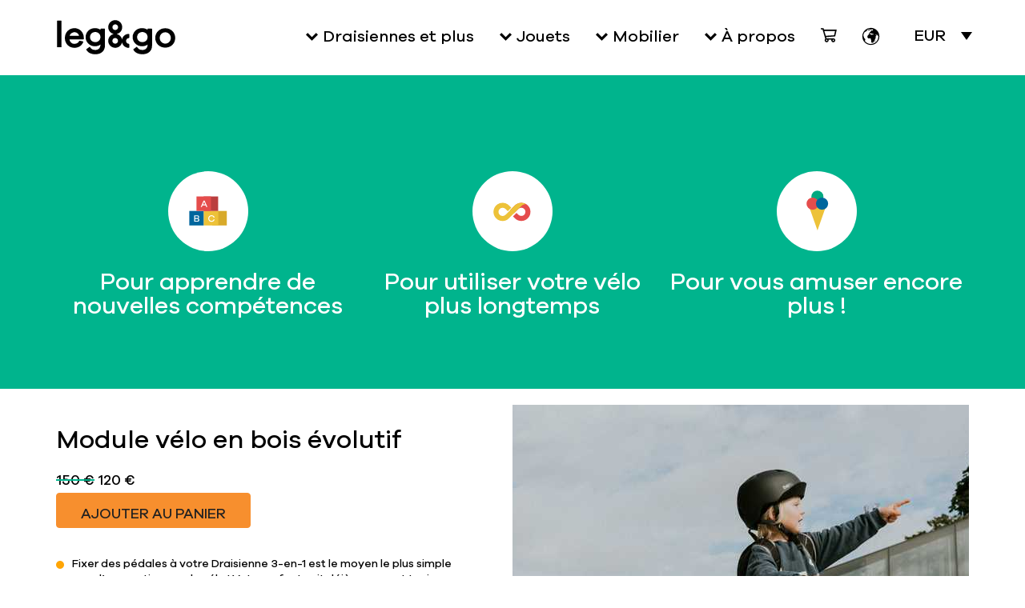

--- FILE ---
content_type: text/html; charset=UTF-8
request_url: https://legandgo.com/fr/shop/add-ons/
body_size: 179219
content:

<!doctype html>

  <html class="no-js"  lang="fr-FR">

	<head>
		<meta charset="utf-8">
		
		<!-- Force IE to use the latest rendering engine available -->
		<meta http-equiv="X-UA-Compatible" content="IE=edge">

		<!-- Mobile Meta -->
		<meta name="viewport" content="width=device-width, initial-scale=1.0">
		<meta class="foundation-mq">
		<meta name="google-site-verification" content="UyancN2io-UvgwdbrQ0ihrtzmxgYRJ6AJEjlersIoXo" />
		
		<!-- If Site Icon isn't set in customizer -->
		
		<link rel="pingback" href="https://legandgo.com/xmlrpc.php">


		<link rel="stylesheet" href="https://legandgo.com/wp-content/themes/legandgo/assets/styles/vendor/normalize.css">
		<link rel="stylesheet" href="https://legandgo.com/wp-content/themes/legandgo/assets/styles/vendor/slick.css">
		<link rel="stylesheet" href="https://legandgo.com/wp-content/themes/legandgo/assets/styles/hamburgers.css">
		<link rel="stylesheet" href="https://legandgo.com/wp-content/themes/legandgo/assets/styles/new_shop.css">

		<script src="https://cdn.jsdelivr.net/npm/jquery@3.5.1/dist/jquery.min.js"></script>

		<link rel="stylesheet" href="https://cdn.jsdelivr.net/gh/fancyapps/fancybox@3.5.7/dist/jquery.fancybox.min.css" />
		<script src="https://cdn.jsdelivr.net/gh/fancyapps/fancybox@3.5.7/dist/jquery.fancybox.min.js"></script>

		<style type="text/css">
			div.fpf-fields-config-wrapper {
				display:none!important;
			}
			.show-mobile-popup {
				display: none;
			}

			.page-template-page-balance-bike .wp-video {
				max-width:  730px;
				display:  block;
				margin-left:  auto;
				margin-right:  auto;
				border: 1px solid #000;
				overflow:  hidden;
			}

			.page-template-page-balance-bike .mejs-controls {
			  display: none !important;
			  visibility: hidden !important;
		  }

			@media print, screen and (max-width: 868px) { 
				.show-mobile-popup {
					display: block;
				}

				.show-desktop-popup {
					display: none;
				}
			}

			@media print, screen and (max-width: 1200px) { 
				.wp-video {
					width:  100% !important;
				}
			}

			@media print, screen and (max-width: 868px) {
				body .home-block-2 .cell {
				    margin-bottom: 65px;
				}

				body .home-block-2 .cell:last-child {
				    margin-bottom: 0px;
				}
			}

			.opacityhidded {
				opacity:  0.5;
			}

							#pum-4085 {
					display: none !important;
				}

				html.pum-open.pum-open-overlay, html.pum-open.pum-open-overlay.pum-open-fixed .pum-overlay {
					overflow: unset !important;
				}
			
				
		</style>

		<meta name='robots' content='index, follow, max-image-preview:large, max-snippet:-1, max-video-preview:-1' />
	<style>img:is([sizes="auto" i], [sizes^="auto," i]) { contain-intrinsic-size: 3000px 1500px }</style>
	<script id="cookieyes" type="text/javascript" src="https://cdn-cookieyes.com/client_data/a58de879461a62fd5a635fb0/script.js"></script>
<!-- Google Tag Manager for WordPress by gtm4wp.com -->
<script data-cfasync="false" data-pagespeed-no-defer>
	var gtm4wp_datalayer_name = "dataLayer";
	var dataLayer = dataLayer || [];
	const gtm4wp_use_sku_instead = false;
	const gtm4wp_currency = 'EUR';
	const gtm4wp_product_per_impression = false;
	const gtm4wp_clear_ecommerce = false;
	const gtm4wp_datalayer_max_timeout = 2000;
</script>
<!-- End Google Tag Manager for WordPress by gtm4wp.com -->
	<!-- This site is optimized with the Yoast SEO plugin v25.9 - https://yoast.com/wordpress/plugins/seo/ -->
	<title>Vélo d&#039;Équilibre Évolutif : Pédales, Tricycle &amp; Bascule | leg&amp;go</title>
	<meta name="description" content="Vélo d&#039;équilibre évolutif pour enfants avec pédales, tricycle et éléphant à bascule. Un vélo qui grandit avec votre enfant de 1 à 5 ans. Sûr et amusant!" />
	<link rel="canonical" href="https://legandgo.com/fr/shop/add-ons/" />
	<meta property="og:locale" content="fr_FR" />
	<meta property="og:type" content="article" />
	<meta property="og:title" content="Vélo d&#039;Équilibre Évolutif : Pédales, Tricycle &amp; Bascule | leg&amp;go" />
	<meta property="og:description" content="Vélo d&#039;équilibre évolutif pour enfants avec pédales, tricycle et éléphant à bascule. Un vélo qui grandit avec votre enfant de 1 à 5 ans. Sûr et amusant!" />
	<meta property="og:url" content="https://legandgo.com/fr/shop/add-ons/" />
	<meta property="og:site_name" content="leg&amp;go" />
	<meta property="article:publisher" content="https://www.facebook.com/legandgo" />
	<meta property="article:modified_time" content="2025-04-09T08:56:21+00:00" />
	<meta property="og:image" content="https://legandgo.com/wp-content/uploads/2021/02/572a9dff7e0dea6b91d5e27979d5f64e.jpg" />
	<meta property="og:image:width" content="1200" />
	<meta property="og:image:height" content="675" />
	<meta property="og:image:type" content="image/jpeg" />
	<meta name="twitter:card" content="summary_large_image" />
	<script type="application/ld+json" class="yoast-schema-graph">{"@context":"https://schema.org","@graph":[{"@type":"WebPage","@id":"https://legandgo.com/fr/shop/add-ons/","url":"https://legandgo.com/fr/shop/add-ons/","name":"Vélo d'Équilibre Évolutif : Pédales, Tricycle & Bascule | leg&go","isPartOf":{"@id":"https://legandgo.com/fr/#website"},"datePublished":"2020-08-30T06:19:46+00:00","dateModified":"2025-04-09T08:56:21+00:00","description":"Vélo d'équilibre évolutif pour enfants avec pédales, tricycle et éléphant à bascule. Un vélo qui grandit avec votre enfant de 1 à 5 ans. Sûr et amusant!","breadcrumb":{"@id":"https://legandgo.com/fr/shop/add-ons/#breadcrumb"},"inLanguage":"fr-FR","potentialAction":[{"@type":"ReadAction","target":["https://legandgo.com/fr/shop/add-ons/"]}]},{"@type":"BreadcrumbList","@id":"https://legandgo.com/fr/shop/add-ons/#breadcrumb","itemListElement":[{"@type":"ListItem","position":1,"name":"Home","item":"https://legandgo.com/fr/"},{"@type":"ListItem","position":2,"name":"Shop","item":"https://legandgo.com/fr/shop/"},{"@type":"ListItem","position":3,"name":"Extensions"}]},{"@type":"WebSite","@id":"https://legandgo.com/fr/#website","url":"https://legandgo.com/fr/","name":"leg&amp;go","description":"","publisher":{"@id":"https://legandgo.com/fr/#organization"},"potentialAction":[{"@type":"SearchAction","target":{"@type":"EntryPoint","urlTemplate":"https://legandgo.com/fr/?s={search_term_string}"},"query-input":{"@type":"PropertyValueSpecification","valueRequired":true,"valueName":"search_term_string"}}],"inLanguage":"fr-FR"},{"@type":"Organization","@id":"https://legandgo.com/fr/#organization","name":"leg&go bike","url":"https://legandgo.com/fr/","logo":{"@type":"ImageObject","inLanguage":"fr-FR","@id":"https://legandgo.com/fr/#/schema/logo/image/","url":"https://legandgo.com/wp-content/uploads/2021/03/logorf.png","contentUrl":"https://legandgo.com/wp-content/uploads/2021/03/logorf.png","width":675,"height":216,"caption":"leg&go bike"},"image":{"@id":"https://legandgo.com/fr/#/schema/logo/image/"},"sameAs":["https://www.facebook.com/legandgo","https://www.instagram.com/legandgo/","https://www.linkedin.com/company/legandgo/","https://www.pinterest.com/legandgo/","https://www.youtube.com/channel/UC_FBzWPmKWE0g7fcR4Xdfuw/"]}]}</script>
	<!-- / Yoast SEO plugin. -->


<link rel='dns-prefetch' href='//static.klaviyo.com' />
<link rel='dns-prefetch' href='//www.google.com' />
<link rel='dns-prefetch' href='//cdn.jsdelivr.net' />
<link rel="alternate" type="application/rss+xml" title="leg&amp;go &raquo; Flux" href="https://legandgo.com/fr/feed/" />
<link rel="alternate" type="application/rss+xml" title="leg&amp;go &raquo; Flux des commentaires" href="https://legandgo.com/fr/comments/feed/" />
<link rel='stylesheet' id='wooco-blocks-css' href='https://legandgo.com/wp-content/plugins/wpc-composite-products-premium/assets/css/blocks.css?ver=7.6.7' type='text/css' media='all' />
<style id='classic-theme-styles-inline-css' type='text/css'>
/*! This file is auto-generated */
.wp-block-button__link{color:#fff;background-color:#32373c;border-radius:9999px;box-shadow:none;text-decoration:none;padding:calc(.667em + 2px) calc(1.333em + 2px);font-size:1.125em}.wp-block-file__button{background:#32373c;color:#fff;text-decoration:none}
</style>
<link rel='stylesheet' id='wp-components-css' href='https://legandgo.com/wp-includes/css/dist/components/style.min.css?ver=6.8.2' type='text/css' media='all' />
<link rel='stylesheet' id='wp-preferences-css' href='https://legandgo.com/wp-includes/css/dist/preferences/style.min.css?ver=6.8.2' type='text/css' media='all' />
<link rel='stylesheet' id='wp-block-editor-css' href='https://legandgo.com/wp-includes/css/dist/block-editor/style.min.css?ver=6.8.2' type='text/css' media='all' />
<link rel='stylesheet' id='popup-maker-block-library-style-css' href='https://legandgo.com/wp-content/plugins/popup-maker/dist/packages/block-library-style.css?ver=dbea705cfafe089d65f1' type='text/css' media='all' />
<link rel='stylesheet' id='cr-frontend-css-css' href='https://legandgo.com/wp-content/plugins/customer-reviews-woocommerce/css/frontend.css?ver=5.89.0' type='text/css' media='all' />
<link rel='stylesheet' id='cr-badges-css-css' href='https://legandgo.com/wp-content/plugins/customer-reviews-woocommerce/css/badges.css?ver=5.89.0' type='text/css' media='all' />
<style id='global-styles-inline-css' type='text/css'>
:root{--wp--preset--aspect-ratio--square: 1;--wp--preset--aspect-ratio--4-3: 4/3;--wp--preset--aspect-ratio--3-4: 3/4;--wp--preset--aspect-ratio--3-2: 3/2;--wp--preset--aspect-ratio--2-3: 2/3;--wp--preset--aspect-ratio--16-9: 16/9;--wp--preset--aspect-ratio--9-16: 9/16;--wp--preset--color--black: #000000;--wp--preset--color--cyan-bluish-gray: #abb8c3;--wp--preset--color--white: #ffffff;--wp--preset--color--pale-pink: #f78da7;--wp--preset--color--vivid-red: #cf2e2e;--wp--preset--color--luminous-vivid-orange: #ff6900;--wp--preset--color--luminous-vivid-amber: #fcb900;--wp--preset--color--light-green-cyan: #7bdcb5;--wp--preset--color--vivid-green-cyan: #00d084;--wp--preset--color--pale-cyan-blue: #8ed1fc;--wp--preset--color--vivid-cyan-blue: #0693e3;--wp--preset--color--vivid-purple: #9b51e0;--wp--preset--gradient--vivid-cyan-blue-to-vivid-purple: linear-gradient(135deg,rgba(6,147,227,1) 0%,rgb(155,81,224) 100%);--wp--preset--gradient--light-green-cyan-to-vivid-green-cyan: linear-gradient(135deg,rgb(122,220,180) 0%,rgb(0,208,130) 100%);--wp--preset--gradient--luminous-vivid-amber-to-luminous-vivid-orange: linear-gradient(135deg,rgba(252,185,0,1) 0%,rgba(255,105,0,1) 100%);--wp--preset--gradient--luminous-vivid-orange-to-vivid-red: linear-gradient(135deg,rgba(255,105,0,1) 0%,rgb(207,46,46) 100%);--wp--preset--gradient--very-light-gray-to-cyan-bluish-gray: linear-gradient(135deg,rgb(238,238,238) 0%,rgb(169,184,195) 100%);--wp--preset--gradient--cool-to-warm-spectrum: linear-gradient(135deg,rgb(74,234,220) 0%,rgb(151,120,209) 20%,rgb(207,42,186) 40%,rgb(238,44,130) 60%,rgb(251,105,98) 80%,rgb(254,248,76) 100%);--wp--preset--gradient--blush-light-purple: linear-gradient(135deg,rgb(255,206,236) 0%,rgb(152,150,240) 100%);--wp--preset--gradient--blush-bordeaux: linear-gradient(135deg,rgb(254,205,165) 0%,rgb(254,45,45) 50%,rgb(107,0,62) 100%);--wp--preset--gradient--luminous-dusk: linear-gradient(135deg,rgb(255,203,112) 0%,rgb(199,81,192) 50%,rgb(65,88,208) 100%);--wp--preset--gradient--pale-ocean: linear-gradient(135deg,rgb(255,245,203) 0%,rgb(182,227,212) 50%,rgb(51,167,181) 100%);--wp--preset--gradient--electric-grass: linear-gradient(135deg,rgb(202,248,128) 0%,rgb(113,206,126) 100%);--wp--preset--gradient--midnight: linear-gradient(135deg,rgb(2,3,129) 0%,rgb(40,116,252) 100%);--wp--preset--font-size--small: 13px;--wp--preset--font-size--medium: 20px;--wp--preset--font-size--large: 36px;--wp--preset--font-size--x-large: 42px;--wp--preset--spacing--20: 0.44rem;--wp--preset--spacing--30: 0.67rem;--wp--preset--spacing--40: 1rem;--wp--preset--spacing--50: 1.5rem;--wp--preset--spacing--60: 2.25rem;--wp--preset--spacing--70: 3.38rem;--wp--preset--spacing--80: 5.06rem;--wp--preset--shadow--natural: 6px 6px 9px rgba(0, 0, 0, 0.2);--wp--preset--shadow--deep: 12px 12px 50px rgba(0, 0, 0, 0.4);--wp--preset--shadow--sharp: 6px 6px 0px rgba(0, 0, 0, 0.2);--wp--preset--shadow--outlined: 6px 6px 0px -3px rgba(255, 255, 255, 1), 6px 6px rgba(0, 0, 0, 1);--wp--preset--shadow--crisp: 6px 6px 0px rgba(0, 0, 0, 1);}:where(.is-layout-flex){gap: 0.5em;}:where(.is-layout-grid){gap: 0.5em;}body .is-layout-flex{display: flex;}.is-layout-flex{flex-wrap: wrap;align-items: center;}.is-layout-flex > :is(*, div){margin: 0;}body .is-layout-grid{display: grid;}.is-layout-grid > :is(*, div){margin: 0;}:where(.wp-block-columns.is-layout-flex){gap: 2em;}:where(.wp-block-columns.is-layout-grid){gap: 2em;}:where(.wp-block-post-template.is-layout-flex){gap: 1.25em;}:where(.wp-block-post-template.is-layout-grid){gap: 1.25em;}.has-black-color{color: var(--wp--preset--color--black) !important;}.has-cyan-bluish-gray-color{color: var(--wp--preset--color--cyan-bluish-gray) !important;}.has-white-color{color: var(--wp--preset--color--white) !important;}.has-pale-pink-color{color: var(--wp--preset--color--pale-pink) !important;}.has-vivid-red-color{color: var(--wp--preset--color--vivid-red) !important;}.has-luminous-vivid-orange-color{color: var(--wp--preset--color--luminous-vivid-orange) !important;}.has-luminous-vivid-amber-color{color: var(--wp--preset--color--luminous-vivid-amber) !important;}.has-light-green-cyan-color{color: var(--wp--preset--color--light-green-cyan) !important;}.has-vivid-green-cyan-color{color: var(--wp--preset--color--vivid-green-cyan) !important;}.has-pale-cyan-blue-color{color: var(--wp--preset--color--pale-cyan-blue) !important;}.has-vivid-cyan-blue-color{color: var(--wp--preset--color--vivid-cyan-blue) !important;}.has-vivid-purple-color{color: var(--wp--preset--color--vivid-purple) !important;}.has-black-background-color{background-color: var(--wp--preset--color--black) !important;}.has-cyan-bluish-gray-background-color{background-color: var(--wp--preset--color--cyan-bluish-gray) !important;}.has-white-background-color{background-color: var(--wp--preset--color--white) !important;}.has-pale-pink-background-color{background-color: var(--wp--preset--color--pale-pink) !important;}.has-vivid-red-background-color{background-color: var(--wp--preset--color--vivid-red) !important;}.has-luminous-vivid-orange-background-color{background-color: var(--wp--preset--color--luminous-vivid-orange) !important;}.has-luminous-vivid-amber-background-color{background-color: var(--wp--preset--color--luminous-vivid-amber) !important;}.has-light-green-cyan-background-color{background-color: var(--wp--preset--color--light-green-cyan) !important;}.has-vivid-green-cyan-background-color{background-color: var(--wp--preset--color--vivid-green-cyan) !important;}.has-pale-cyan-blue-background-color{background-color: var(--wp--preset--color--pale-cyan-blue) !important;}.has-vivid-cyan-blue-background-color{background-color: var(--wp--preset--color--vivid-cyan-blue) !important;}.has-vivid-purple-background-color{background-color: var(--wp--preset--color--vivid-purple) !important;}.has-black-border-color{border-color: var(--wp--preset--color--black) !important;}.has-cyan-bluish-gray-border-color{border-color: var(--wp--preset--color--cyan-bluish-gray) !important;}.has-white-border-color{border-color: var(--wp--preset--color--white) !important;}.has-pale-pink-border-color{border-color: var(--wp--preset--color--pale-pink) !important;}.has-vivid-red-border-color{border-color: var(--wp--preset--color--vivid-red) !important;}.has-luminous-vivid-orange-border-color{border-color: var(--wp--preset--color--luminous-vivid-orange) !important;}.has-luminous-vivid-amber-border-color{border-color: var(--wp--preset--color--luminous-vivid-amber) !important;}.has-light-green-cyan-border-color{border-color: var(--wp--preset--color--light-green-cyan) !important;}.has-vivid-green-cyan-border-color{border-color: var(--wp--preset--color--vivid-green-cyan) !important;}.has-pale-cyan-blue-border-color{border-color: var(--wp--preset--color--pale-cyan-blue) !important;}.has-vivid-cyan-blue-border-color{border-color: var(--wp--preset--color--vivid-cyan-blue) !important;}.has-vivid-purple-border-color{border-color: var(--wp--preset--color--vivid-purple) !important;}.has-vivid-cyan-blue-to-vivid-purple-gradient-background{background: var(--wp--preset--gradient--vivid-cyan-blue-to-vivid-purple) !important;}.has-light-green-cyan-to-vivid-green-cyan-gradient-background{background: var(--wp--preset--gradient--light-green-cyan-to-vivid-green-cyan) !important;}.has-luminous-vivid-amber-to-luminous-vivid-orange-gradient-background{background: var(--wp--preset--gradient--luminous-vivid-amber-to-luminous-vivid-orange) !important;}.has-luminous-vivid-orange-to-vivid-red-gradient-background{background: var(--wp--preset--gradient--luminous-vivid-orange-to-vivid-red) !important;}.has-very-light-gray-to-cyan-bluish-gray-gradient-background{background: var(--wp--preset--gradient--very-light-gray-to-cyan-bluish-gray) !important;}.has-cool-to-warm-spectrum-gradient-background{background: var(--wp--preset--gradient--cool-to-warm-spectrum) !important;}.has-blush-light-purple-gradient-background{background: var(--wp--preset--gradient--blush-light-purple) !important;}.has-blush-bordeaux-gradient-background{background: var(--wp--preset--gradient--blush-bordeaux) !important;}.has-luminous-dusk-gradient-background{background: var(--wp--preset--gradient--luminous-dusk) !important;}.has-pale-ocean-gradient-background{background: var(--wp--preset--gradient--pale-ocean) !important;}.has-electric-grass-gradient-background{background: var(--wp--preset--gradient--electric-grass) !important;}.has-midnight-gradient-background{background: var(--wp--preset--gradient--midnight) !important;}.has-small-font-size{font-size: var(--wp--preset--font-size--small) !important;}.has-medium-font-size{font-size: var(--wp--preset--font-size--medium) !important;}.has-large-font-size{font-size: var(--wp--preset--font-size--large) !important;}.has-x-large-font-size{font-size: var(--wp--preset--font-size--x-large) !important;}
:where(.wp-block-post-template.is-layout-flex){gap: 1.25em;}:where(.wp-block-post-template.is-layout-grid){gap: 1.25em;}
:where(.wp-block-columns.is-layout-flex){gap: 2em;}:where(.wp-block-columns.is-layout-grid){gap: 2em;}
:root :where(.wp-block-pullquote){font-size: 1.5em;line-height: 1.6;}
</style>
<link rel='stylesheet' id='announcer-css-css' href='https://legandgo.com/wp-content/plugins/announcer/public/css/style.css?ver=6.2' type='text/css' media='all' />
<link rel='stylesheet' id='woo-product-category-discount-css' href='https://legandgo.com/wp-content/plugins/woo-product-category-discount/public/css/woo-product-category-discount-public.css?ver=5.7' type='text/css' media='all' />
<link rel='stylesheet' id='wcml-dropdown-0-css' href='//legandgo.com/wp-content/plugins/woocommerce-multilingual/templates/currency-switchers/legacy-dropdown/style.css?ver=5.5.1.1' type='text/css' media='all' />
<style id='wcml-dropdown-0-inline-css' type='text/css'>
.product.wcml-dropdown, .product.wcml-dropdown li, .product.wcml-dropdown li li{border-color:#ffffff ;}
.wcml-dropdown{ width: 95px;margin-top: -12px; }
</style>
<link rel='stylesheet' id='woocommerce-layout-css' href='https://legandgo.com/wp-content/plugins/woocommerce/assets/css/woocommerce-layout.css?ver=10.2.1' type='text/css' media='all' />
<link rel='stylesheet' id='woocommerce-smallscreen-css' href='https://legandgo.com/wp-content/plugins/woocommerce/assets/css/woocommerce-smallscreen.css?ver=10.2.1' type='text/css' media='only screen and (max-width: 768px)' />
<link rel='stylesheet' id='woocommerce-general-css' href='https://legandgo.com/wp-content/plugins/woocommerce/assets/css/woocommerce.css?ver=10.2.1' type='text/css' media='all' />
<style id='woocommerce-inline-inline-css' type='text/css'>
.woocommerce form .form-row .required { visibility: visible; }
</style>
<link rel='stylesheet' id='fpf_front-css' href='https://legandgo.com/wp-content/plugins/flexible-product-fields/assets/css/front.min.css?ver=2.9.6.69' type='text/css' media='all' />
<link rel='stylesheet' id='woo-variation-swatches-css' href='https://legandgo.com/wp-content/plugins/woo-variation-swatches/assets/css/frontend.min.css?ver=1767881089' type='text/css' media='all' />
<style id='woo-variation-swatches-inline-css' type='text/css'>
:root {
--wvs-tick:url("data:image/svg+xml;utf8,%3Csvg filter='drop-shadow(0px 0px 2px rgb(0 0 0 / .8))' xmlns='http://www.w3.org/2000/svg'  viewBox='0 0 30 30'%3E%3Cpath fill='none' stroke='%23ffffff' stroke-linecap='round' stroke-linejoin='round' stroke-width='4' d='M4 16L11 23 27 7'/%3E%3C/svg%3E");

--wvs-cross:url("data:image/svg+xml;utf8,%3Csvg filter='drop-shadow(0px 0px 5px rgb(255 255 255 / .6))' xmlns='http://www.w3.org/2000/svg' width='72px' height='72px' viewBox='0 0 24 24'%3E%3Cpath fill='none' stroke='%23ff0000' stroke-linecap='round' stroke-width='0.6' d='M5 5L19 19M19 5L5 19'/%3E%3C/svg%3E");
--wvs-single-product-item-width:30px;
--wvs-single-product-item-height:30px;
--wvs-single-product-item-font-size:16px}
</style>
<link rel='stylesheet' id='wooco-frontend-css' href='https://legandgo.com/wp-content/plugins/wpc-composite-products-premium/assets/css/frontend.css?ver=7.6.7' type='text/css' media='all' />
<link rel='stylesheet' id='brands-styles-css' href='https://legandgo.com/wp-content/plugins/woocommerce/assets/css/brands.css?ver=10.2.1' type='text/css' media='all' />
<link rel='stylesheet' id='woosb-frontend-css' href='https://legandgo.com/wp-content/plugins/woo-product-bundle-premium/assets/css/frontend.css?ver=6.3.8' type='text/css' media='all' />
<link rel='stylesheet' id='swiper-css' href='https://cdn.jsdelivr.net/npm/swiper@10/swiper-bundle.min.css?ver=6.8.2' type='text/css' media='all' />
<link rel='stylesheet' id='glightbox-css' href='https://cdn.jsdelivr.net/npm/glightbox/dist/css/glightbox.min.css?ver=6.8.2' type='text/css' media='all' />
<link rel='stylesheet' id='photoswipe-css' href='https://legandgo.com/wp-content/plugins/woocommerce/assets/css/photoswipe/photoswipe.min.css?ver=10.2.1' type='text/css' media='all' />
<link rel='stylesheet' id='photoswipe-default-skin-css' href='https://legandgo.com/wp-content/plugins/woocommerce/assets/css/photoswipe/default-skin/default-skin.min.css?ver=10.2.1' type='text/css' media='all' />
<link rel='stylesheet' id='wc-pb-checkout-blocks-css' href='https://legandgo.com/wp-content/plugins/woocommerce-product-bundles/assets/css/frontend/checkout-blocks.css?ver=8.5.5' type='text/css' media='all' />
<link rel='stylesheet' id='wc-bundle-style-css' href='https://legandgo.com/wp-content/plugins/woocommerce-product-bundles/assets/css/frontend/woocommerce.css?ver=8.5.5' type='text/css' media='all' />
<link rel='stylesheet' id='site-css-css' href='https://legandgo.com/wp-content/themes/legandgo/assets/styles/style.css?ver=1683613942' type='text/css' media='all' />
<script type="text/javascript" id="wpml-cookie-js-extra">
/* <![CDATA[ */
var wpml_cookies = {"wp-wpml_current_language":{"value":"fr","expires":1,"path":"\/"}};
var wpml_cookies = {"wp-wpml_current_language":{"value":"fr","expires":1,"path":"\/"}};
/* ]]> */
</script>
<script type="text/javascript" src="https://legandgo.com/wp-content/plugins/sitepress-multilingual-cms/res/js/cookies/language-cookie.js?ver=481990" id="wpml-cookie-js" defer="defer" data-wp-strategy="defer"></script>
<script type="text/javascript" id="jquery-core-js-extra">
/* <![CDATA[ */
var pysFacebookRest = {"restApiUrl":"https:\/\/legandgo.com\/fr\/wp-json\/pys-facebook\/v1\/event","debug":""};
/* ]]> */
</script>
<script type="text/javascript" src="https://legandgo.com/wp-includes/js/jquery/jquery.min.js?ver=3.7.1" id="jquery-core-js"></script>
<script type="text/javascript" src="https://legandgo.com/wp-includes/js/jquery/jquery-migrate.min.js?ver=3.4.1" id="jquery-migrate-js"></script>
<script type="text/javascript" src="https://legandgo.com/wp-content/plugins/recaptcha-woo/js/rcfwc.js?ver=1.0" id="rcfwc-js-js" defer="defer" data-wp-strategy="defer"></script>
<script type="text/javascript" src="https://www.google.com/recaptcha/api.js?hl=fr_FR" id="recaptcha-js" defer="defer" data-wp-strategy="defer"></script>
<script type="text/javascript" src="https://legandgo.com/wp-includes/js/dist/hooks.min.js?ver=4d63a3d491d11ffd8ac6" id="wp-hooks-js"></script>
<script type="text/javascript" src="https://legandgo.com/wp-includes/js/dist/vendor/wp-polyfill.min.js?ver=3.15.0" id="wp-polyfill-js"></script>
<script type="text/javascript" id="swp-js-js-extra">
/* <![CDATA[ */
var swp_data = {"replacements":{"legandgo_theme|Baltic Birch grown in Northern Europe makes the bike remarkably durable.||en_US":"<strong>European based<\/strong><br \/>\nBaltic Birch grown in Northern Europe makes the bike remarkably durable. The same moulded plywood we use in our bikes has been famously used in everything from design furniture to aviation.","legandgo_theme|The bike is very light - only 3.3 kg (~20 % of child\u2019s weight) which makes handling the bike really easy. The lightweight and natural wooden design definitely stands out among other bikes.||en_US":"<strong>Super Light<\/strong><br \/>\nThe bike is very light - only 3.3 kg \/7.2 lb (~20 % of child\u2019s weight) which makes handling the bike really easy. The lightweight and natural wooden design definitely stands out among other bikes.","legandgo_theme|It has inflatable tires, light rims and metal spokes \u2013 just like a real bicycle! With 30 years of experience in engineering, the designers of the leg&go bike have found the ideal balance between all the factors \u2013 bike size, weight, geometry, width and price.||en_US":"<strong>Innovative design<\/strong><br \/>\nIt has inflatable tires, light rims and metal spokes \u2013 just like a real bicycle! With 30 years of experience in engineering, the designers of the leg&go bike have found the ideal balance between all the factors \u2013 bike size, weight, geometry, width and price.","legandgo_theme|Made of natural and renewable resource \u2013 harmless to your child and sustainable. Due to its customisability and adjustability, it not only saves the parents from purchasing 2 to 3 different bikes.||en_US":"<strong>Sustainable and Biofriendly<\/strong><br \/>\nMade of natural and renewable resources \u2013 harmless to your child and sustainable. Due to its customizability and adjustability, it not only saves the parents from purchasing 2 to 3 different bikes.","legandgo_theme|Natural suspension through an intelligently designed wooden frame safeguards your child\u2019s spine on bumpy roads. In case of a fall, the wood partially absorbs the impact, preventing or significantly reducing the severity of injury.||en_US":"<strong>Natural suspension<\/strong><br \/>\nthrough an intelligently designed wooden frame that safeguards your child\u2019s spine on bumpy roads. In case of a fall, the wood partially absorbs the impact, preventing, or significantly reducing, the severity of injury.","|How did you hear about us?||de_DE":"Wie haben Sie von uns erfahren?","|Keep me up to date on news and exclusive offers||de_DE":"Bitte haltet mich \u00fcber Neuigkeiten und exklusive Angebote auf dem Laufenden","wpc-composite-products|No, thanks. I don't need this||en_US":"Thank you, I don\u2019t need this","wpc-composite-products|No, thanks. I don't need this||de_DE":"Nein danke, das brauche ich nicht.","legandgo_theme|Free shipping from 295 \u20ac and 60 Day No-Hassle Money Back Guarantee.||en_US":"","woo-product-bundle|(saved [d])||en_US":"(You save [d])","woo-product-bundle|(saved [d])||fr_FR":"(Vous \u00e9conomisez [d])","legandgo_theme|Free shipping from 295 \u20ac and 60 Day No-Hassle Money Back Guarantee.||fr_FR":"","legandgo_theme|Free shipping from 295 \u20ac and 60 Day No-Hassle Money Back Guarantee.||de_DE":"","legandgo_theme|Free Worldwide Shipping, limited time offer!||en_US":"","legandgo_theme|Free Worldwide Shipping, limited time offer!||fr_FR":"  ","legandgo_theme|Free Worldwide Shipping, limited time offer!||de_DE":"  ","legandgo_theme|Sorry, we do not ship to Taiwan. Please feel free to place an order to our official distributor site <a target=\"_blank\" href=\"https:\/\/www.twigbytwig.co\/\">www.twigbytwig.co<\/a>||":"Sorry, we do not ship to Taiwan. Please feel free to place an order to our distributor site <a target=\"_blank\" href=\"https:\/\/www.twigbytwig.co\/\">www.twigbytwig.co<\/a>   or   <a target=\"_blank\" href=\"https:\/\/www.omarinternational.com.tw\/\">www.omarinternational.com.tw<\/a>","legandgo_theme|Home & Living||en_US":"Home & Living","legandgo_theme|Home & Living ||de_DE":"Heimzubeh\u00f6r","legandgo_theme|Home & Living||fr_FR":"Maison","legandgo_theme|Home & Living small text||en_US":"We're dedicated to happy humanity as a whole, which means happy adults and kids. Take a look at our home & living section which is specially dedicated to achieving this goal.","legandgo_theme|Home & Living small text||de_DE":"","legandgo_theme|Home & Living small text||fr_FR":"","legandgo_theme|Free shipping to Europe and U.S. for orders 250 EUR and up. ||en_US":"","legandgo_theme|Free shipping to Europe and U.S. for orders 295 EUR and up. 60 days money back guarantee.||de_DE":"","legandgo_theme|Free shipping to Europe and U.S. for orders 295 EUR and up. 60 days money back guarantee.||fr_FR":"\n","legandgo_theme|Free shipping to Europe and U.S. for orders 295 \u20ac and up.||en_US":"","legandgo_theme|Free shipping to Europe and U.S. for orders 295 \u20ac and up.||fr_FR":"","legandgo_theme|Free shipping to Europe and U.S. for orders 295 \u20ac and up.||de_DE":" ","legandgo_theme|Check out our toys section where you will find fantastic open learning toys for kids 1 year old and up.  Our new toys currently have a very special Christmas discount on them. If you want some advice, leave us a message in the chat-box and we will get back to you ASAP.||en_US":"Check out our toys section where you will find fantastic open learning toys for kids 1 year old and up.  If you want some advice, leave us a message in the chat-box and we will get back to you ASAP.","legandgo_theme|Sorry, we do not ship to Taiwan. Please feel free to place an order to our official distributor site <a target=\"_blank\" href=\"https:\/\/www.twigbytwigs.com\/\">www.twigbytwigs.com<\/a>||":"\tSorry, we do not ship to Taiwan. Please feel free to place an order to our distributor site <a target=\"_blank\" href=\"https:\/\/www.twigbytwig.co\/\">www.twigbytwig.co<\/a> or <a target=\"_blank\" href=\"https:\/\/www.omarinternational.com.tw\/\">www.omarinternational.com.tw<\/a>"},"lang":"fr_FR","discovery":"","available":[],"discovery_endpoint":"","discovery_nonce":"","domains":["legandgo_theme","default","wpc-composite-products","woo-product-bundle"]};
/* ]]> */
</script>
<script type="text/javascript" src="https://legandgo.com/wp-content/plugins/say-what-pro/assets/build/frontend.js?ver=ff56e192d746608c1c2305577d0469d8" id="swp-js-js"></script>
<script type="text/javascript" src="https://legandgo.com/wp-content/plugins/woo-product-category-discount/public/js/woo-product-category-discount-public.js?ver=5.7" id="woo-product-category-discount-js"></script>
<script type="text/javascript" src="https://legandgo.com/wp-content/plugins/woocommerce/assets/js/jquery-blockui/jquery.blockUI.min.js?ver=2.7.0-wc.10.2.1" id="jquery-blockui-js" data-wp-strategy="defer"></script>
<script type="text/javascript" src="https://legandgo.com/wp-content/plugins/woocommerce/assets/js/js-cookie/js.cookie.min.js?ver=2.1.4-wc.10.2.1" id="js-cookie-js" defer="defer" data-wp-strategy="defer"></script>
<script type="text/javascript" id="woocommerce-js-extra">
/* <![CDATA[ */
var woocommerce_params = {"ajax_url":"\/wp-admin\/admin-ajax.php?lang=fr","wc_ajax_url":"\/fr\/?wc-ajax=%%endpoint%%","i18n_password_show":"Show password","i18n_password_hide":"Hide password"};
/* ]]> */
</script>
<script type="text/javascript" src="https://legandgo.com/wp-content/plugins/woocommerce/assets/js/frontend/woocommerce.min.js?ver=10.2.1" id="woocommerce-js" defer="defer" data-wp-strategy="defer"></script>
<script type="text/javascript" id="wc-settings-dep-in-header-js-after">
/* <![CDATA[ */
console.warn( "Scripts that have a dependency on [wc-settings, wc-blocks-checkout] must be loaded in the footer, klaviyo-klaviyo-checkout-block-editor-script was registered to load in the header, but has been switched to load in the footer instead. See https://github.com/woocommerce/woocommerce-gutenberg-products-block/pull/5059" );
console.warn( "Scripts that have a dependency on [wc-settings, wc-blocks-checkout] must be loaded in the footer, klaviyo-klaviyo-checkout-block-view-script was registered to load in the header, but has been switched to load in the footer instead. See https://github.com/woocommerce/woocommerce-gutenberg-products-block/pull/5059" );
/* ]]> */
</script>
<script type="text/javascript" src="https://legandgo.com/wp-content/themes/legandgo/assets/scripts/js/custom-dev.js?ver=6.8.2" id="custom-dev-js"></script>
<link rel="https://api.w.org/" href="https://legandgo.com/fr/wp-json/" /><link rel="alternate" title="JSON" type="application/json" href="https://legandgo.com/fr/wp-json/wp/v2/pages/951" /><link rel='shortlink' href='https://legandgo.com/fr/?p=951' />
<link rel="alternate" title="oEmbed (JSON)" type="application/json+oembed" href="https://legandgo.com/fr/wp-json/oembed/1.0/embed?url=https%3A%2F%2Flegandgo.com%2Ffr%2Fshop%2Fadd-ons%2F" />
<link rel="alternate" title="oEmbed (XML)" type="text/xml+oembed" href="https://legandgo.com/fr/wp-json/oembed/1.0/embed?url=https%3A%2F%2Flegandgo.com%2Ffr%2Fshop%2Fadd-ons%2F&#038;format=xml" />
<meta name="generator" content="WPML ver:4.8.1 stt:1,4,3,27,2;" />
		<script type="text/javascript">
				(function(c,l,a,r,i,t,y){
					c[a]=c[a]||function(){(c[a].q=c[a].q||[]).push(arguments)};t=l.createElement(r);t.async=1;
					t.src="https://www.clarity.ms/tag/"+i+"?ref=wordpress";y=l.getElementsByTagName(r)[0];y.parentNode.insertBefore(t,y);
				})(window, document, "clarity", "script", "tja7fdritx");
		</script>
		
<!-- Google Tag Manager for WordPress by gtm4wp.com -->
<!-- GTM Container placement set to footer -->
<script data-cfasync="false" data-pagespeed-no-defer>
	var dataLayer_content = {"pagePostType":"page","pagePostType2":"single-page","pagePostAuthor":"legandgoclean"};
	dataLayer.push( dataLayer_content );
</script>
<script data-cfasync="false" data-pagespeed-no-defer>
(function(w,d,s,l,i){w[l]=w[l]||[];w[l].push({'gtm.start':
new Date().getTime(),event:'gtm.js'});var f=d.getElementsByTagName(s)[0],
j=d.createElement(s),dl=l!='dataLayer'?'&l='+l:'';j.async=true;j.src=
'//www.googletagmanager.com/gtm.js?id='+i+dl;f.parentNode.insertBefore(j,f);
})(window,document,'script','dataLayer','GTM-N3VVG9W');
</script>
<!-- End Google Tag Manager for WordPress by gtm4wp.com --><!-- Google site verification - Google for WooCommerce -->
<meta name="google-site-verification" content="k2RuagE0qD5A8JacLpZs07gy0w3GUQqjEildjfVBR-8" />
	<noscript><style>.woocommerce-product-gallery{ opacity: 1 !important; }</style></noscript>
	<link rel="preconnect" href="//code.tidio.co"><link rel="icon" href="https://legandgo.com/wp-content/uploads/2020/08/android-icon-192x192-1-50x50.png" sizes="32x32" />
<link rel="icon" href="https://legandgo.com/wp-content/uploads/2020/08/android-icon-192x192-1.png" sizes="192x192" />
<link rel="apple-touch-icon" href="https://legandgo.com/wp-content/uploads/2020/08/android-icon-192x192-1.png" />
<meta name="msapplication-TileImage" content="https://legandgo.com/wp-content/uploads/2020/08/android-icon-192x192-1.png" />
		<style type="text/css" id="wp-custom-css">
			/* .woocommerce-checkout #payment ul.payment_methods li .adyen-checkout__card__brands__brand-wrapper img {
	margin: inherit;
} */

body.woocommerce-checkout #payment .adn-stored-cards .adn-stored-card .adn-stored-card__details span.dashicons {
	top: 9px;
}

.woocommerce-checkout #payment ul.payment_methods li.payment_method_woosa_adyen_credit_card img {
	margin: 0 10px 0 0;
}

.mob-nav ul#main-nav li ul li.menu-item-24528 a:before,
.mob-nav ul#main-nav li ul li.menu-item-24530 a:before,
.mob-nav ul#main-nav li ul li.menu-item-24531 a:before,
ul#main-nav li#menu-item-24528 a:before, ul#main-nav li#menu-item-24530 a:before, ul#main-nav li#menu-item-24531 a:before {
	background-image: url(/../wp-content/uploads/2025/04/beanbag-biscuit-icon.jpg);
    background-size: 75%;
}

/* Hide bundles block in website for now */
body .custom-section-part-bundles {
	display: none!important; 
}

body .wooco_component_product_selection .dd-options {
	max-height: unset;
}

/* START REV SLIDER */
.collapsable-block-title.rev {
	margin-top: -20px;
}

.collapsable-block-title.opened:after {
	font-size: 46px;
}

body .collapsable-block-title:after {
	transition: unset;
}

.rev-block-title {
		padding-top: 15px;
		padding-bottom: 15px;
		font-size: 21px;
		line-height: 21px;
		border-bottom: 1px solid #d3d3d3;
		margin-bottom: 0;
		margin-top: 0;
		position: relative;
}

.collapsable-block-title + .collapsable-block-content {
	margin-top: 16px;
}

.collapsable-block-title.rev.opened + .collapsable-block-content {
	display: block!important;
}

.collapsable-block-title.rev.opened + .collapsable-block-content .rev-stars {
	display: flex;
	margin-bottom: 8px;
}

.collapsable-block-title.rev.opened + .collapsable-block-content .rev-stars svg {
	height: 20px;
	width: 20px;
	padding-right: 2px;
}

.rev-row {
	display: flex!important;
	flex-direction: row;
	justify-content: space-between;
}

.rev-row .rev-column:nth-of-type(2) {
	padding-right: 18px;
}

.rev-row .rev-column:first-of-type {
	padding-right: 10px;
}

.collapsable-block-row img {
    border-style: none;
    max-width: 100%;
    height: auto;
}

@media screen and (max-width: 430px) {
	.rev-row {
		flex-direction: column;
	}
	
	.rev-row .rev-column {
			width: 100%!important;
	}
	
	.rev-row .rev-column + .rev-column .rev-img {
		margin: 8px auto!important;
	}
	
	.rev-row .rev-column h4 {
		margin-top: 0;
	}
	
	.rev-row .rev-column:nth-of-type(2) {
		margin-top: 10px;
	}
}

/* .rev-row .rev-column {
	width: 50%;
	padding: 0 30px 0 0;
} */

.rev-row .rev-column + .rev-column .rev-img {
	margin: 0 auto;
}

.rev-row .rev-column h4 {
	margin-bottom: 12px;
	font-size: 18px;
}

.rev-img {
	height: 250px;
	width: 250px;
	background-size: cover;
	background-position: center center;
	background-repeat: no-repeat;
}

.rev-slider .slick-arrow {
	border: 0;
	background-color: unset;
	font-size: 0;
	position: absolute;
}

.rev-slider .slick-arrow:before {
	display: block;
	content: '';
	height: 20px;
	width: 20px;
	background-size: cover;
	background-position: center center;
	background-repeat: no-repeat;
}

.rev-slider .slick-arrow.slick-prev {
	left: -40px;
	top: 50%;
}

.rev-slider .slick-arrow.slick-next {
		right: -40px;
		top: 50%;
}

.rev-slider .slick-arrow.slick-prev:before {
	background-image: url('/../wp-content/uploads/2024/02/chevron-left.svg');
}

.rev-slider .slick-arrow.slick-next:before {
	background-image: url('/../wp-content/uploads/2024/02/chevron-right.svg');
}

.rev-slider {
	position: relative;
}

@media screen and (max-width: 1025px) {
	.rev-slider {
		margin: 0 10px;
	}
	
	
	.rev-slider .slick-arrow.slick-prev {
		left: -30px;
		top: 50%;
	}

	.rev-slider .slick-arrow.slick-next {
			right: -30px;
			top: 50%;
	}
}

/* END REV SLIDER */

body.page-template-page-toys .content {
	display: flex;
	flex-direction: column;
}

body.page-template-page-toys .content .relative-position.white-block.hidden-overflow-block.common-margin-block.common-inner-pages-part-1 {
	order: 0;
}

body.page-template-page-toys .content #product-2480 {
	order: 1;
}

body.page-template-page-toys .content #product-2723 {
	order: 1;
}

body.page-template-page-toys .content #product-2481 {
	order: 1;
}


body.page-template-page-toys .content #product-1764 {
	order: 2;
}

body.page-template-page-toys .content #product-2725 {
	order: 2;
}

body.page-template-page-toys .content #product-1920 {
	order: 2;
}

body.page-template-page-toys .content > * {
	order: 3;
}

body.page-template-page-addons .common-inner-pages-part-1,
body.page-template-page-toys .common-inner-pages-part-1,
body.page-template-page-accessories .common-inner-pages-part-1,
body.page-template-page-shop-home .common-inner-pages-part-1 {
	background-color: #00b48d;
}

ins .woocommerce-Price-amount bdi {
    background-color: #ffca06;
}

ins {
    text-decoration: none!important;
}

.balance-bike-top-sticky h2 {
	font-size: 53px;
}

.page-template-page-balance-bike .balance-bike-top-sticky {
	margin-bottom: 70px;
}

@media screen and (max-width: 769px) {
	body .balance-bike-top-sticky h2 {
		font-size: 30px;
	}
}

.my-columns .wp-block-column {
	width: 50%!important;
	display: flex;
	flex-direction: column;
	align-self: flex-start;
}

.my-columns .wp-block-column h4 {
	margin-bottom: 0;
}



@media screen and (max-width: 430px) {
	.my-columns .wp-block-column {
		width: 100%!important;
	}
	
	.my-columns {
		flex-wrap: wrap!important;
		gap: 0;
	}
}

.price ins{
	text-decoration: none!important;
}
.balance-bike-top-sticky {
	display: block;
}

.woocommerce .product-quantity .icon.icon-edit {
	top: unset;
	bottom: 20%;
}

.woocommerce td.product-name .wc-item-meta p, .woocommerce td.product-name .wc-item-meta:last-child, .woocommerce td.product-name dl.variation p, .woocommerce td.product-name dl.variation:last-child {
	margin-top: 0;
}

.page-template-page-toys .common-inner-pages-part-colored-1 {
	background-color: #fff;
}
.page-template-page-shop-home .common-inner-pages-part-1,
.page-template-page-shelf-shop .common-inner-pages-part-1 {
	padding-top: 60px;
}
.page-template-page-shop-home .common-inner-pages-part-1 h1, .page-template-page-shelf-shop .common-inner-pages-part-1 h1 {
		font-size: 53px;
	color: #fff;
	}
.page-template-page-shelf-shop .common-inner-pages-part-1 p,
.page-template-page-shop-home .common-inner-pages-part-1 p{
	color: #fff;
}
@media print, screen and (max-width: 868px) { 
.page-template-page-shop-home .common-inner-pages-part-1 h1, .page-template-page-shelf-shop .common-inner-pages-part-1 h1 {
		font-size: 30px;
	}

	.page-template-page-shop-home .common-inner-pages-part-1, .page-template-page-shelf-shop .common-inner-pages-part-1 {
		padding-top: 20px;
	}
}

.page-template-page-toys .common-inner-pages-part-colored-1, .page-template-page-toys .common-inner-pages-part-colored-3, .page-template-page-toys .common-inner-pages-part-colored-5, .page-template-page-toys .common-inner-pages-part-colored-7, .page-template-page-toys .common-inner-pages-part-colored-9, .page-template-page-toys .common-inner-pages-part-colored {
	background-color: #fff;
	border-top: 1px solid #d3d3d3;
}

.page-template-page-shop-home .common-inner-pages-part-colored-1, .page-template-page-shop-home .common-inner-pages-part-colored-3, .page-template-page-shop-home .common-inner-pages-part-colored-5, .page-template-page-shop-home .common-inner-pages-part-colored-7, .page-template-page-shop-home .common-inner-pages-part-colored-9, .page-template-page-shop-home .common-inner-pages-part-colored {
	background-color: #fff;
	border-top: 1px solid #d3d3d3;
}

.page-template-page-shop-home .ajax-loadd {
	display: none;
}

body .cky-btn {
	border-radius: 5px;
}

/* Cookie policy pop-up start */

body .cky-btn-close img,
body .cky-consent-bar .cky-banner-btn-close img {
	display: none;
}

body .cky-preference-header .cky-btn-close {
		color: #212121;
		cursor: pointer;
		position: relative;
		top: 0;
		right: 0;
		left: 0;
		height: 14px;
		width: 14px;
		transition: 250ms ease;
}

body .cky-consent-bar .cky-banner-btn-close {
		color: #212121;
		cursor: pointer;
		height: 14px;
		width: 14px;
		transition: 250ms ease;
		margin-top: 4px;
}

body .cky-btn-close:before,
body .cky-consent-bar .cky-banner-btn-close:before {
		content: "";
		height: 2px;
		background: #212121;
		width: 100%;
		bottom: 6px;
		left: 0;
		position: absolute;
		transition: 250ms ease;
		transform: rotate(-45deg);
}

body .cky-btn-close:after,
body .cky-consent-bar .cky-banner-btn-close:after {
		content: "";
		height: 2px;
		background: #212121;
		width: 100%;
		bottom: 6px;
		left: 0;
		position: absolute;
		transition: 250ms ease;
		transform: rotate(45deg);
}
/* 
body .cky-accordion .cky-accordion-body {
	display: none!important;
} */

body .cky-preference-body-wrapper {
	overflow: unset;
}

body .cky-footer-shadow {
	display: none;
}

body .cky-accordion-header-wrapper .cky-accordion-header-des p {
	opacity: 0;
	height: 0;
	pointer-events: none;
}

body .cky-accordion-header-wrapper .cky-accordion-header-des {
	margin-bottom: 0;
	margin-top: 0;
}

body .cky-accordion.cky-accordion-active .cky-accordion-header-wrapper .cky-accordion-header-des {
	margin-bottom: 8px;
}

body .cky-accordion.cky-accordion-active .cky-accordion-header-wrapper .cky-accordion-header-des p {
		opacity: 1;
		height: auto;
}

body .cky-accordion-header .cky-always-active {
	color: #fff;
	font-weight: 500;
}

body .cky-switch input[type="checkbox"]:checked {
	background-color: #006442!important;
	transition: 1s;
}

body .cky-switch input[type="checkbox"] {
	transition: 1s;
}

div.cky-preference-center {
  -ms-overflow-style: none;  /* Microsoft Edge and Internet Explorer */
  scrollbar-width: none;  /* Firefox */
	overflow: scroll;
}

div.cky-preference-center::-webkit-scrollbar {
  width: 0;
  height: 0;
}

/* Cookie policy pop-up end */


/* Start footer green logo */
.footer .foot-logo-icons-quality {
	width: 84px;
}

.footer .foot-logo-icons-quality.green-logo {
	width: 95px;
}

@media screen and (min-width: 1024px) and (max-width: 1131px)  {
	.footer .foot-logo-icons-quality {
		width: 74px;
	}

	.footer .foot-logo-icons-quality.green-logo {
		width: 85px;
	}
}

@media screen and (min-width: 640px) {
	.footer .foot-logo-icons-quality {
		padding-top: 34px;
	}
}

.page-template-page-checkout abbr.required {
    display: inline-block!important;
}

/* END footer green logo */

/* START Klavio footer form */
footer .klaviyo-form {
	padding-left: 0!important;
	padding-right: 0!important;
	max-width: 80%;
}

footer .klaviyo-form .kl-private-reset-css-Xuajs1 {
	min-height: auto!important;
}

footer .klaviyo-form div[data-testid="form-row"] .needsclick:first-of-type {
	margin-left: -3px!important;
}

footer .submit-neww p {
		margin-top: 21px;
    margin-bottom: 0;
}

@media screen and (max-width: 1023px) {
	footer .klaviyo-form {
		max-width: 322px;
	}
}
/* END Klavio footer form */

#non-eu-info .info-icon {
		float: left;
    display: flex;
		align-items: center;
		justify-content: center;
    width: 20px;
    height: 20px;
    text-align: center;
    font-size: 14px;
    color: #fff;
    background-color: #444;
    border-radius: 50%;
    margin-right: 5px;
}

#non-eu-info p {
	padding: 0 12px;
}

#non-eu-info .info-text {
	display: flex;
}

body .feature-znax {
	height: 60%;
}

/* hide top paypal express in checkout */
.woocommerce-checkout .express-checkout-div-main {
    display: none;
}


.new-collapsable-block-title {
    padding-top: 15px;
    padding-bottom: 15px;
    font-size: 21px;
    line-height: 21px;
    border-bottom: 1px solid #d3d3d3;
    margin-bottom: 0;
    margin-top: 0;
    position: relative;
	  cursor:pointer;
}


.collapsable-block-row:first-child .new-collapsable-block-title {
    border-top: 1px solid #d3d3d3;
}


body .new-collapsable-block-title:after {
    transition: unset;
}

.new-collapsable-block-title:after {
    content: "+";
    display: block;
    position: absolute;
    right: 10px;
    top: 3px;
    font-size: 35px;
    font-family: "GalanoGrotesque";
    font-weight: 500;
    transition: all .5s;
}

.collapsable-block-row.opened .new-collapsable-block-title:after {
    font-size: 46px;
}

.collapsable-block-row.opened .new-collapsable-block-title:after {
    content: "-";
		top: -9px;
}
body .new-collapsable-block-title:after {
    transition: unset;
}

.collapsable-block-row.opened .new-collapsable-block-title
{
    border-bottom-color: transparent;
}

.woocommerce-variation-availability p.stock.in-stock {
    margin-top: 0;
    margin-bottom: 22px;
}
.page-id-4572 .woocommerce-variation-availability p.stock.in-stock {
    margin-top: 15px;
    margin-bottom: -3px;
}
.arrivals-blemb {
    margin-bottom: 20px;
}

/*  Dev 05-07-24  */

/* Set the padding and other styles*/
.wrapper-common form.variations_form>div {
    display: flex;
    flex-direction: column;
    margin-top: 0;
}


.wrapper-common form.variations_form .woocommerce-variation-add-to-cart {
    margin-top: 0;
    margin-bottom: 0px;
}

.custom-add-cart-woo form table.variations {
    margin-left: -4px;
    margin-bottom: 0;
    margin-top: 0;
}

.custom-add-cart-woo p.price {
    padding-bottom: 7px;
    margin: 0;
}

.custom-add-cart-woo h1.product_title.entry-title {
    margin-left: -2px;
    margin-bottom: 18px;
}

.custom-add-cart-woo span.auto-renewal-shipping-box {
    margin: 0 !important;
}

table.variations {
    margin-top: 20px;
}

.woocommerce-variation-price {
    margin-top: 5px;
}

.woocommerce-variation-price span.price span, .page-template-page-toys .product .price ins {
    font-size: 18px;
}

.single_add_to_cart_button {
    margin: 0;
}

.woo-variation-swatches .variable-items-wrapper {
    margin-bottom: 15px;
    margin-top: 0;
}

.woocommerce-variation-price:empty {
    display: none;
}

table td.value.woo-variation-items-wrapper {
    margin-top: 0;
    margin-bottom: 0;
}

form.cart .single_add_to_cart_button {
    margin-top: 15px;
    margin-bottom: 15px;
}

.woo-variation-swatches .variable-items-wrapper[aria-label="Size"] {
    margin-bottom: 10px;
}


table td.value.woo-variation-items-wrapper ul.variable-items-wrapper[aria-label="Color type"] {
    margin-bottom: 15px;
}

.common-inner-pages-part-colored-10  .variable-items-wrapper[aria-label="Size"]{
    margin-bottom:20px;
}

/* Dev Fixes 05-07-24  */
.page-template-page-toys p.price del, .page-template-page-toys span.price del {
    -ms-flex-order: 2;
    order: 1;
}

.page-template-page-toys .product .price ins {
    margin-left: 10px;
}

/* .content-divual .full-text > p:first-child {
    margin-top: 0px;
} */
.intro-text {
	padding-top:10px;
}

/*Mobile menu fix*/
body .mob-nav.open-nav {
    display: block !important;
    opacity: 1 !important;
}

body .mob-nav {
    display: none;
    opacity: 0 !important;
}

/*Dev fix 09-07-24*/
@media only screen and (max-width: 767px) {
     #product-10173  .collapsable-block-title.rev {
        margin: 0;
    }
}

.woocommerce-checkout .coupon.coupon-ccccusttt label {
    text-align: left !important;
/*     float: left; */
}
/*FAQ block*/
.faq_block{
	margin-top: 90px;
	margin-bottom: 100px;
}
.faq_block h2{
	text-align: center;
    font-size: 2em;
    margin: 0.67em 0;
}
.faq_block .collapsable-block-row:first-child .new-collapsable-block-title {
    border-top: none;
}
.faq_block .collapsable-block-row:last-child .new-collapsable-block-title{
	border-bottom: none;
}
.faq_block .collapsable-block-row .collapsable-block-content {
    font-weight: 400;
    font-size: 14px;
    line-height: 1.5;
}
.new-collapsable-block-title {
    padding-right: 35px;
    line-height: 1.5;
}
@media (max-width: 767px){
.faq_block {
    margin-top: 30px;
    margin-bottom: 50px;
}
	.any-questions p {
    margin-top: 15px;
    display: flex;
    justify-content: space-around;
}
}
/*end*/
html[lang=it-IT] .addpopuapapa,
html[lang=es-ES] .addpopuapapa{
    width: 122px;
    height: 122px;
}
@media (max-width: 500px){
	    .main-logo {
        left: 32%!important;
    }
.feature-columns.grid-x>.small-6 {
    width: 47%;
}
body .feature-columns .feature-znax {
    height: auto;
}
	}
@media (max-width: 410px){
.footer .soccicons i {
    margin-left: 8px;
}
	}
[class*=" icon-"]:before, [class^=icon-]:before {
    margin-left: 0;
}
.page-template-page-checkout .form-row-half {
    width: 100%;
    clear: none !important;
    float: none !important;
    box-sizing: border-box;
}
.woocommerce ul#shipping_method li label {
    white-space: nowrap;
}
.custom-section-part-features .feature-columns {
    justify-content: space-between;
}
}
ul#main-nav li#menu-item-28542 a:before, ul#main-nav li.menu-item-28542 a:before, ul#main-nav li.menu-item-28578 a:before, ul#main-nav li.menu-item-28577 a:before{
    background-image: url(https://legandgo.com/wp-content/uploads/2024/09/legandgo-balance-board-roller-surf-icon-1.png);
}

/* Checkout, adyen - google pay img adjustment */
.payment_method_woosa_adyen_google_pay img {
max-width: 40px !important;
}

/* hide currency switcher */
/* .wcml-dropdown.product.wcml_currency_switcher {
    display: none;
} */
.lang_opened_list{
	z-index:999;
}
body:not(.muchscrolled) .balance-bike-top-sticky, .woocommerce .ppc-button-wrapper .blockUI.blockOverlay::before{
		display:none!important;
}


ul#main-nav li.icon-team a:before {
    content: "";
    display: inline-block ; 
    width: 14px ;           
    height: 14px ;
    background-image: url('https://legandgo.com/wp-content/uploads/2025/09/team-icon-1.png') ;
    background-size: contain;
    background-repeat: no-repeat ;
    background-position: center ;
    margin-right: 6px;     
    vertical-align: middle;
}
ul#main-nav li.balance-bike a:before {
    content: "";
    display: inline-block ; 
    width: 14px ;           
    height: 14px ;
    background-image: url('https://legandgo.com/wp-content/uploads/2025/02/legandgo-3-in-1-Balance-Bike.png') ;
    background-size: contain;
    background-repeat: no-repeat ;
    background-position: center ;
    margin-right: 6px;     
    vertical-align: middle;
}
ul#main-nav li.add-ons a:before {
    content: "";
    display: inline-block ; 
    width: 14px ;           
    height: 14px ;
    background-image: url('https://legandgo.com/wp-content/uploads/2021/02/Ticycle_add-on.jpg') ;
    background-size: contain;
    background-repeat: no-repeat ;
    background-position: center ;
    margin-right: 6px;     
    vertical-align: middle;
}
ul#main-nav li.learning-tower a:before {
    content: "";
    display: inline-block ; 
    width: 14px ;           
    height: 14px ;
    background-image: url('https://legandgo.com/wp-content/uploads/2025/05/helper-tower-natural-scaled.jpg') ;
    background-size: contain;
    background-repeat: no-repeat ;
    background-position: center ;
    margin-right: 6px;     
    vertical-align: middle;
}
ul#main-nav li.balance-board a:before {
    content: "";
    display: inline-block ; 
    width: 14px ;           
    height: 14px ;
    background-image: url('https://legandgo.com/wp-content/uploads/2024/09/legandgo-balance-board-roll-wobble-excersise-square-1.jpg') ;
    background-size: contain;
    background-repeat: no-repeat ;
    background-position: center ;
    margin-right: 6px;     
    vertical-align: middle;
}
ul#main-nav li.toys-section a:before {
    content: "";
    display: inline-block ; 
    width: 14px ;           
    height: 14px ;
    background-image: url('https://legandgo.com/wp-content/uploads/2021/05/leggo-legandgo-climbing-triangle-set.jpg') ;
    background-size: contain;
    background-repeat: no-repeat ;
    background-position: center ;
    margin-right: 6px;     
    vertical-align: middle;
}
ul#main-nav li.kids-furniture a:before {
    content: "";
    display: inline-block ; 
    width: 14px ;           
    height: 14px ;
    background-image: url('https://legandgo.com/wp-content/uploads/2024/05/shelf-90-cm.jpg') ;
    background-size: contain;
    background-repeat: no-repeat ;
    background-position: center ;
    margin-right: 6px;     
    vertical-align: middle;
}
ul#main-nav li.our-story-icon a:before {
    content: "";
    display: inline-block ; 
    width: 14px ;           
    height: 14px ;
    background-image: url('https://legandgo.com/wp-content/uploads/2025/09/100734-200.png') ;
    background-size: contain;
    background-repeat: no-repeat ;
    background-position: center ;
    margin-right: 6px;     
    vertical-align: middle;
}
ul#main-nav li.contacts-icon a:before {
    content: "";
    display: inline-block ; 
    width: 14px ;           
    height: 14px ;
    background-image: url('https://legandgo.com/wp-content/uploads/2025/09/ios-call-1.png') ;
    background-size: contain;
    background-repeat: no-repeat ;
    background-position: center ;
    margin-right: 6px;     
    vertical-align: middle;
}
ul#main-nav li.accessories-icon a:before {
    content: "";
    display: inline-block ; 
    width: 14px ;           
    height: 14px ;
    background-image: url('https://legandgo.com/wp-content/uploads/2023/09/legandgo-balance-bike-laufrad-kinderfahrrad-bern-helmet-black-300x300-1.jpg') ;
    background-size: contain;
    background-repeat: no-repeat ;
    background-position: center ;
    margin-right: 6px;     
    vertical-align: middle;
}
ul#main-nav li.support-icon a:before {
    content: "";
    display: inline-block ; 
    width: 14px ;           
    height: 14px ;
    background-image: url('https://legandgo.com/wp-content/uploads/2026/01/1294256.png') ;
    background-size: contain;
    background-repeat: no-repeat ;
    background-position: center ;
    margin-right: 6px;     
    vertical-align: middle;
}
ul#main-nav li.soft-blocks-icon a:before {
    content: "";
    display: inline-block ; 
    width: 14px ;           
    height: 14px ;
    background-image: url('https://legandgo.com/wp-content/uploads/2024/09/soft-play-blocks-pastel-set.jpg') ;
    background-size: contain;
    background-repeat: no-repeat ;
    background-position: center ;
    margin-right: 6px;     
    vertical-align: middle;
}
ul#main-nav li.tkt-tower-icon a:before {
    content: "";
    display: inline-block ; 
    width: 14px ;           
    height: 14px ;
    background-image: url('https://legandgo.com/wp-content/uploads/2025/10/TKT-01-BK_White-background-scaled.jpg') ;
    background-size: contain;
    background-repeat: no-repeat ;
    background-position: center ;
    margin-right: 6px;     
    vertical-align: middle;
}
.adyen-checkout__field--cardNumber .adyen-checkout__label:not(.adyen-checkout__label--filled)  + .adyen-checkout__input-wrapper img{
	top: 16px!important;
	left:0px;
}
.adyen-checkout__field--cardNumber .adyen-checkout__label:not(.adyen-checkout__label--filled)  + .adyen-checkout__input-wrapper iframe{
	margin-top: -2px;
  margin-left: 33px;
}
.adyen-checkout__field--cardNumber .adyen-checkout__label:not(.adyen-checkout__label--filled)  + .adyen-checkout__input-wrapper img{
	margin-top:2px!important;
}
.adyen-checkout__field__exp-date_hint_wrapper img{
	right:10px;
}		</style>
		
		<!-- Global site tag (gtag.js) - Google Ads: AW-659741374 - Google for WooCommerce -->
		<script async src="https://www.googletagmanager.com/gtag/js?id=AW-659741374"></script>
		<script>
			window.dataLayer = window.dataLayer || [];
			function gtag() { dataLayer.push(arguments); }
			gtag( 'consent', 'default', {
				analytics_storage: 'denied',
				ad_storage: 'denied',
				ad_user_data: 'denied',
				ad_personalization: 'denied',
				region: ['AT', 'BE', 'BG', 'HR', 'CY', 'CZ', 'DK', 'EE', 'FI', 'FR', 'DE', 'GR', 'HU', 'IS', 'IE', 'IT', 'LV', 'LI', 'LT', 'LU', 'MT', 'NL', 'NO', 'PL', 'PT', 'RO', 'SK', 'SI', 'ES', 'SE', 'GB', 'CH'],
				wait_for_update: 500,
			} );
			gtag('js', new Date());
			gtag('set', 'developer_id.dOGY3NW', true);
			gtag("config", "AW-659741374", { "groups": "GLA", "send_page_view": false });		</script>

		
		<script type="text/javascript">
			var ajaxurl = 'https://legandgo.com/wp-admin/admin-ajax.php';
		</script>
										
	</head>


			
	<body class="wp-singular page-template page-template-page-addons page-template-page-addons-php page page-id-951 page-child parent-pageid-954 wp-custom-logo wp-theme-legandgo theme-legandgo woocommerce-no-js woo-variation-swatches wvs-behavior-blur wvs-theme-legandgo wvs-show-label wvs-tooltip">

							
			<div class="app-main-wrapp">	

				<header class="header" role="banner">
							
					 <!-- This navs will be applied to the topbar, above all content 
						  To see additional nav styles, visit the /parts directory -->
					 
<div class="wrapper-common">
	<div class="top-bar" id="top-bar-menu">
		<div class="top-bar-left float-left">
						<a href="https://legandgo.com/fr/"><img class="theme-logo-up" src="https://legandgo.com/wp-content/uploads/2021/03/logor2.svg" alt="" /></a> 
		</div>
		<div class="top-bar-right show-for-medium">
			<ul id="main-nav" class="medium-horizontal menu" data-responsive-menu="accordion medium-dropdown"><li id="menu-item-47797" class="menu-item menu-item-type-post_type menu-item-object-page menu-item-has-children menu-item-47797"><a href="https://legandgo.com/fr/draisiennes-et-plus/">Draisiennes et plus</a>
<ul class="menu">
	<li id="menu-item-47400" class="balance-bike menu-item menu-item-type-taxonomy menu-item-object-product_cat menu-item-47400"><a href="https://legandgo.com/fr/product-category/draisienne3en1/">Draisienne 3en1</a></li>
	<li id="menu-item-47566" class="add-ons menu-item menu-item-type-taxonomy menu-item-object-product_cat menu-item-47566"><a href="https://legandgo.com/fr/product-category/add-ons-fr/">Add-ons</a></li>
	<li id="menu-item-47402" class="accessories-icon menu-item menu-item-type-taxonomy menu-item-object-product_cat menu-item-47402"><a href="https://legandgo.com/fr/product-category/accessories-fr/">Accessoires</a></li>
</ul>
</li>
<li id="menu-item-47640" class="menu-item menu-item-type-post_type menu-item-object-page menu-item-has-children menu-item-47640"><a href="https://legandgo.com/fr/jouets-et-meubles/">Jouets</a>
<ul class="menu">
	<li id="menu-item-47567" class="toys menu-item menu-item-type-taxonomy menu-item-object-product_cat menu-item-47567"><a href="https://legandgo.com/fr/product-category/toys-fr/">Coffrets d&#8217;activités</a></li>
	<li id="menu-item-47460" class="balance-board menu-item menu-item-type-taxonomy menu-item-object-product_cat menu-item-47460"><a href="https://legandgo.com/fr/product-category/planche-dequilibre/">Planche d’équilibre</a></li>
	<li id="menu-item-47461" class="soft-blocks-icon menu-item menu-item-type-taxonomy menu-item-object-product_cat menu-item-47461"><a href="https://legandgo.com/fr/product-category/blocs-mousse/">Blocs en mousse</a></li>
</ul>
</li>
<li id="menu-item-47796" class="menu-item menu-item-type-post_type menu-item-object-page menu-item-has-children menu-item-47796"><a href="https://legandgo.com/fr/meubles/">Mobilier</a>
<ul class="menu">
	<li id="menu-item-47568" class="tower menu-item menu-item-type-taxonomy menu-item-object-product_cat menu-item-47568"><a href="https://legandgo.com/fr/product-category/tour-dapprentissage-pliable/">Tour d&#8217;apprentissage pliable</a></li>
	<li id="menu-item-47462" class="kids-furniture menu-item menu-item-type-taxonomy menu-item-object-product_cat menu-item-47462"><a href="https://legandgo.com/fr/product-category/meubles-pour-enfants/">Meubles pour enfants</a></li>
</ul>
</li>
<li id="menu-item-47559" class="menu-item menu-item-type-post_type menu-item-object-page menu-item-has-children menu-item-47559"><a href="https://legandgo.com/fr/about/">À propos</a>
<ul class="menu">
	<li id="menu-item-47560" class="icon-team menu-item menu-item-type-post_type menu-item-object-page menu-item-47560"><a href="https://legandgo.com/fr/about/team/">Équipe</a></li>
	<li id="menu-item-47562" class="our-story menu-item menu-item-type-post_type menu-item-object-page menu-item-47562"><a href="https://legandgo.com/fr/about/our-story/">Notre histoire</a></li>
	<li id="menu-item-47561" class="contacts menu-item menu-item-type-post_type menu-item-object-page menu-item-47561"><a href="https://legandgo.com/fr/about/contacts/">Contact</a></li>
	<li id="menu-item-47564" class="support-icon menu-item menu-item-type-post_type menu-item-object-page menu-item-47564"><a href="https://legandgo.com/fr/support/">FAQ</a></li>
</ul>
</li>
</ul>	
			<a href="https://legandgo.com/fr/checkout/">
				<div class="cart-up-div">
													<img class="black-grozs" src="https://legandgo.com/wp-content/themes/legandgo/assets/images/grozs.svg" alt="" />
							<img class="green-grozs" style="display: none;" src="https://legandgo.com/wp-content/themes/legandgo/assets/images/grozsgreen.svg" alt="" />
																			<p class="result-count" style="display: none;">(<span class="cart-count-span">0</span>)</p>
											
				</div>
				
			</a>
			<div class="lang-bar">
				<style>

            .toggle-lang-switch {
                position: relative;
            }

            .toggle-lang-switch:hover .lang_opened_list {
                display: block;
            }

            .lang_opened_list {
                position: absolute; 
                top: 40px;
                left: 10px;
                display: none;
            }
            .lang_opened_list {
                background-color: #fff;
                padding: 10px;
                padding-left: 0px;
                padding-bottom: 0px;
            }
            .lang_opened_list a {
                text-decoration: none;
                color: #000;
                font-weight: 500;
                font-size: 20px;
                padding: 5px;
                display: block;
            }

            .lang_opened_list a:hover {
                text-decoration: underline;
            }

            @media (max-width: 868px) {
               /* .toggle-lang-switch {
                    display: none;
                }

                .languages-menu {
                    display: block !important;
                }*/

                .toggle-lang-switch {
                    margin-top: -10px;
                }

                .lang_opened_list {
                /*display: block;
                position: relative;
                top: 0px;
                left: 0px;*/
                top: 60px;
                }
            }

            .mobile-lang-list {
                position: absolute;
                right: 20px;
                top: 22px;
            }
        </style><div class="toggle-lang-switch" style=" padding: 10px; margin-top: -15px; margin-left: -15px;"><div style=""><img style="width: 31px; height: auto;" src="https://legandgo.com/wp-content/themes/legandgo/assets/images/globe.svg" alt="" /></div><div style="" class="lang_opened_list"><div><a href="https://legandgo.com/shop/add-ons/?switch_language=en">en</a></div><div><a href="https://legandgo.com/de/shop/zusatzteil/?switch_language=de">de</a></div><div><a href="https://legandgo.com/es/shop/complementos/?switch_language=es">es</a></div><div><a href="https://legandgo.com/it/shop/componenti-aggiuntivi/?switch_language=it">it</a></div></div></div><ul class="languages-menu" style="display: none;"><li><a class=" " href="https://legandgo.com/shop/add-ons/?switch_language=en"></a></li><li><a class=" " href="https://legandgo.com/de/shop/zusatzteil/?switch_language=de"><img style="width: 30px; margin-top: -5px; height: 30px;" src="https://legandgo.com/wp-content/themes/legandgo/assets/images/united-kingdom.svg" alt="" /></a></li><li><a class=" " href="https://legandgo.com/es/shop/complementos/?switch_language=es"></a></li><li><a class=" " href="https://legandgo.com/it/shop/componenti-aggiuntivi/?switch_language=it"></a></li></ul>			</div>	
			<div class="lang-bar">
				<div class="wcml-dropdown product wcml_currency_switcher">
	<ul>
		<li class="wcml-cs-active-currency">
			<a class="wcml-cs-item-toggle">EUR</a>
			<ul class="wcml-cs-submenu">
																								<li>
							<a rel="USD">USD</a>
						</li>
												</ul>
		</li>
	</ul>
</div>			</div>	
		</div>
	</div>
	<div class="mobile-menu">
		<div class="hamburger hamburger--squeeze js-hamburger not-active">
			<div class="hamburger-box">
				<div class="hamburger-inner"></div>
			</div>
		</div>

		<div class="main-logo">
			<a href="https://legandgo.com/fr/"><img src="https://legandgo.com/wp-content/uploads/2021/03/logor2.svg" alt="" /></a> 
		</div>
		
		<div class="mobile-cart">
			<a href="https://legandgo.com/fr/checkout/">
				<div class="cart-up-div">
					<a href="https://legandgo.com/fr/checkout/">
													<img class="black-grozs" src="https://legandgo.com/wp-content/themes/legandgo/assets/images/grozs.svg" alt="" />
							<img class="green-grozs" style="display: none;" src="https://legandgo.com/wp-content/themes/legandgo/assets/images/grozsgreen.svg" alt="" />
																			<p class="result-count" style="display: none;">(<span class="cart-count-span">0</span>)</p>
											</a>		
						<div class="mobile-lang-list" style="position: relative; float: left; top: 0px; right: 0px;">
							<style>

            .toggle-lang-switch {
                position: relative;
            }

            .toggle-lang-switch:hover .lang_opened_list {
                display: block;
            }

            .lang_opened_list {
                position: absolute; 
                top: 40px;
                left: 10px;
                display: none;
            }
            .lang_opened_list {
                background-color: #fff;
                padding: 10px;
                padding-left: 0px;
                padding-bottom: 0px;
            }
            .lang_opened_list a {
                text-decoration: none;
                color: #000;
                font-weight: 500;
                font-size: 20px;
                padding: 5px;
                display: block;
            }

            .lang_opened_list a:hover {
                text-decoration: underline;
            }

            @media (max-width: 868px) {
               /* .toggle-lang-switch {
                    display: none;
                }

                .languages-menu {
                    display: block !important;
                }*/

                .toggle-lang-switch {
                    margin-top: -10px;
                }

                .lang_opened_list {
                /*display: block;
                position: relative;
                top: 0px;
                left: 0px;*/
                top: 60px;
                }
            }

            .mobile-lang-list {
                position: absolute;
                right: 20px;
                top: 22px;
            }
        </style><div class="toggle-lang-switch" style=" padding: 10px; margin-top: -15px; margin-left: -15px;"><div style=""><img style="width: 31px; height: auto;" src="https://legandgo.com/wp-content/themes/legandgo/assets/images/globe.svg" alt="" /></div><div style="" class="lang_opened_list"><div><a href="https://legandgo.com/shop/add-ons/?switch_language=en">en</a></div><div><a href="https://legandgo.com/de/shop/zusatzteil/?switch_language=de">de</a></div><div><a href="https://legandgo.com/es/shop/complementos/?switch_language=es">es</a></div><div><a href="https://legandgo.com/it/shop/componenti-aggiuntivi/?switch_language=it">it</a></div></div></div><ul class="languages-menu" style="display: none;"><li><a class=" " href="https://legandgo.com/shop/add-ons/?switch_language=en"></a></li><li><a class=" " href="https://legandgo.com/de/shop/zusatzteil/?switch_language=de"><img style="width: 30px; margin-top: -5px; height: 30px;" src="https://legandgo.com/wp-content/themes/legandgo/assets/images/united-kingdom.svg" alt="" /></a></li><li><a class=" " href="https://legandgo.com/es/shop/complementos/?switch_language=es"></a></li><li><a class=" " href="https://legandgo.com/it/shop/componenti-aggiuntivi/?switch_language=it"></a></li></ul>						</div>
						<div class="lang-bar" style="margin-top: 30px; margin-left: 20px; margin-right: 5px;">
							<div class="wcml-dropdown product wcml_currency_switcher">
	<ul>
		<li class="wcml-cs-active-currency">
			<a class="wcml-cs-item-toggle">EUR</a>
			<ul class="wcml-cs-submenu">
																								<li>
							<a rel="USD">USD</a>
						</li>
												</ul>
		</li>
	</ul>
</div>						</div>
					
				</div>
			
		</div>
	</div>
</div>	 	
				</header> <!-- end .header --><style type="text/css">
	#subscribe-inp-preorder {
		background-color: #fff;
	    color: #212121;
	    font-size: 14px;
	    padding: 10px;
	    border-color: #fff;
	    box-shadow: none;
	    border: 1px solid #fff;
	    display: inline-block;
	    border-radius: 4px;
	    margin-top: 0px;
	}
	a.subscribe-preorder {
	    padding: 10px 30px;
	    margin-left: 20px;
	    font-size: 16px;
	    vertical-align: middle;
	}

   	a.subscribe-preorder:hover {
    	color: #00b48d;
    }

    @media print, screen and (max-width: 868px) {
	    a.subscribe-preorder {
	    	padding-left: 10px;
	    	padding-right: 10px;
	    	margin-left:  5px;
	    }
	    #subscribe-inp-preorder {
	    	max-width:  140px;
	    }
	}
	
</style>
	<div class="content">
					<div class="relative-position white-block hidden-overflow-block common-margin-block common-inner-pages-part-1">
	    		<div class="wrapper-common">
	    			<div class="grid-x">
	    				<div class="cell large-4 medium-4 small-4">
	    					<img src="https://legandgo.com/wp-content/themes/legandgo/assets/images/ko1.svg" alt="" />
	    					<h3>Pour apprendre de nouvelles compétences</h3>
	    				</div>
	    				<div class="cell large-4 medium-4 small-4">
	    					<img src="https://legandgo.com/wp-content/themes/legandgo/assets/images/ko2.svg" alt="" />
	    					<h3>Pour utiliser votre vélo plus longtemps</h3>
	    				</div>
	    				<div class="cell large-4 medium-4 small-4">
	    					<img src="https://legandgo.com/wp-content/themes/legandgo/assets/images/ko3.svg" alt="" />
	    					<h3>Pour vous amuser encore plus !</h3>
	    				</div>
	    			</div>
	    			
	            </div>
	    	</div>
			
		    
	    	    				              			              	<div class="relative-position white-block hidden-overflow-block common-margin-block common-inner-pages-part-colored common-inner-pages-part-colored-0">
			              	<div class="wrapper-common">
				              	<div class="grid-x addon-main-div">
				              		<div class="cell large-6 reorder-1">
					              						              		
					              								              		<div class="custom-add-cart-woo ">
						              			<h2 class="product_title entry-title">Module vélo en bois évolutif</h2>
	
	<form class="cart" action="https://legandgo.com/fr/shop/add-ons-fr/pedal-bike/" method="post" enctype='multipart/form-data'>
		<div class="fpf-fields before-add-to-cart">
	<input type="hidden" name="_fpf_nonce" value="bf2707e29f">
	<input type="hidden" name="_fpf_product_id" value="1266">
		<div class="fpf-totals">
		<dl id="fpf_totals"></dl>
	</div>
</div>
<p class="price"><del aria-hidden="true"><span class="woocommerce-Price-amount amount"><bdi>150&nbsp;<span class="woocommerce-Price-currencySymbol">&euro;</span></bdi></span></del> <span class="screen-reader-text">Le prix initial était : 150&nbsp;&euro;.</span><ins aria-hidden="true"><span class="woocommerce-Price-amount amount"><bdi>120&nbsp;<span class="woocommerce-Price-currencySymbol">&euro;</span></bdi></span></ins><span class="screen-reader-text">Le prix actuel est : 120&nbsp;&euro;.</span></p>
		<div class="quantity">
		<label class="screen-reader-text" for="quantity_69765542a31e5">quantité de Module vélo en bois évolutif</label>
	<input
		type="number"
				id="quantity_69765542a31e5"
		class="input-text qty text"
		name="quantity"
		value="1"
		aria-label="Quantité de produits"
				min="1"
							step="1"
			placeholder=""
			inputmode="numeric"
			autocomplete="off"
			/>
	</div>

		<button type="submit" name="add-to-cart" value="1266" class="single_add_to_cart_button button alt">Ajouter au panier</button>

		<div class="fpf-fields after-add-to-cart fpf-clear">
	</div>
<input type="hidden" name="gtm4wp_product_data" value="{&quot;internal_id&quot;:1266,&quot;item_id&quot;:1266,&quot;item_name&quot;:&quot;Module v\u00e9lo en bois \u00e9volutif&quot;,&quot;sku&quot;:&quot;PDL-02&quot;,&quot;price&quot;:120,&quot;stocklevel&quot;:null,&quot;stockstatus&quot;:&quot;instock&quot;,&quot;google_business_vertical&quot;:&quot;retail&quot;,&quot;item_category&quot;:&quot;Draisiennes et plus&quot;,&quot;id&quot;:1266}" />
	</form>

	
<div id="ppcp-recaptcha-v2-container" style="margin:20px 0;"></div>					              				
					              			</div>
				              			
				              								              							              		<div class="content-divual"><ul>
<li>Fixer des pédales à votre Draisienne 3-en-1 est le moyen le plus simple pour l&#8217;apprentissage du vélo ! Votre enfant sait déjà comment tenir en équilibre sur un vélo de ce gabarit, il ne lui reste plus qu’à apprendre à pédaler – parfois, quelques minutes suffisent.</li>
<li>L&#8217;un des pédaliers les plus légers du marché &#8211; 4,9 kg / 10 lb !</li>
<li>Une courroie durable au lieu d&#8217;une chaîne en acier pour un entretien facile et aucun risque de blessure lors de la conduite.</li>
<li>Frein à rétropédalage.</li>
</ul>
</div>
					              		<!-- <span style="font-size: 14px; margin-bottom: 10px; display: block;" class="auto-renewal-shipping-box">
		
	

	

</span> -->
					          								              		
					              							              	
					              </div>
					              <div class="cell large-6 reorder-2 image-div-wrap-block">
					              	<div class="mobile-title">
					              		Module vélo en bois évolutif					              	</div>
					              						              						              						              		<div class="pos-relativv slider-relative-main-div">
						              		<div class="slider-navig-buttons">
						              			<div class="slider-navig-buttons-prev">
						              				<svg xmlns="http://www.w3.org/2000/svg" xmlns:xlink="http://www.w3.org/1999/xlink" version="1.1" id="Layer_1" x="0px" y="0px" viewBox="0 0 14 9" style="enable-background:new 0 0 14 9;" xml:space="preserve">
													<style type="text/css">
														.slider-navig-buttons-prev-st0{fill:none;stroke:#000000;stroke-width:2.8784;stroke-miterlimit:10;}
													</style>
													<polyline class="slider-navig-buttons-prev-st0" points="13,1 7,7 1,1 "/>
													</svg>
												</div>
												<div class="slider-navig-buttons-next">
						              				<svg xmlns="http://www.w3.org/2000/svg" xmlns:xlink="http://www.w3.org/1999/xlink" version="1.1" id="Layer_1" x="0px" y="0px" viewBox="0 0 14 9" style="enable-background:new 0 0 14 9;" xml:space="preserve">
													<style type="text/css">
														.slider-navig-buttons-next-st0{fill:none;stroke:#000000;stroke-width:2.8784;stroke-miterlimit:10;}
													</style>
													<polyline class="slider-navig-buttons-next-st0" points="13,1 7,7 1,1 "/>
													</svg>
												</div>
						              		</div>
						              		<div class="main-slider">
						              										              										              											              					<div class="image" data-id="0">
							              						<a data-fancybox="gallery_1266" href="https://legandgo.com/wp-content/uploads/2020/08/1-legandgo-laufrad-balance-bike.jpg">
								              						<img src="https://legandgo.com/wp-content/uploads/2020/08/1-legandgo-laufrad-balance-bike.jpg" alt="" />
								              					</a>
							              					</div>
							              										              											              									              										              											              					<div class="image" data-id="1">
							              						<a data-fancybox="gallery_1266" href="https://legandgo.com/wp-content/uploads/2020/08/2-legandgo-balance-bike-laufrad-kinderfahrrad-leggo.jpg">
								              						<img src="https://legandgo.com/wp-content/uploads/2020/08/2-legandgo-balance-bike-laufrad-kinderfahrrad-leggo.jpg" alt="" />
								              					</a>
							              					</div>
							              										              											              									              										              											              					<div class="image" data-id="2">
							              						<a data-fancybox="gallery_1266" href="https://legandgo.com/wp-content/uploads/2020/08/3-legandgo-balance-bike-laufrad-kinderfahrrad-leggo.jpg">
								              						<img src="https://legandgo.com/wp-content/uploads/2020/08/3-legandgo-balance-bike-laufrad-kinderfahrrad-leggo.jpg" alt="" />
								              					</a>
							              					</div>
							              										              											              									              										              											              					<div class="image" data-id="3">
							              						<a data-fancybox="gallery_1266" href="https://legandgo.com/wp-content/uploads/2020/08/4-legandgo-balance-bike-laufrad-kinderfahrrad-leggo.jpg">
								              						<img src="https://legandgo.com/wp-content/uploads/2020/08/4-legandgo-balance-bike-laufrad-kinderfahrrad-leggo.jpg" alt="" />
								              					</a>
							              					</div>
							              										              											              									              										              											              					<div class="image" data-id="4">
							              						<iframe class="yt-player" type="text/html" allow="accelerometer; autoplay; encrypted-media; gyroscope; picture-in-picture" allowfullscreen="" data-src="https://www.youtube.com/embed/_m5aPM2n7Dg?autoplay=1"></iframe>
							              					</div>
							              										              											              									              										              											              					<div class="image" data-id="5">
							              						<a data-fancybox="gallery_1266" href="https://legandgo.com/wp-content/uploads/2020/08/leggo-Pedal-Bike-add-on-720x514-1-672x480.png">
								              						<img src="https://legandgo.com/wp-content/uploads/2020/08/leggo-Pedal-Bike-add-on-720x514-1-672x480.png" alt="" />
								              					</a>
							              					</div>
							              										              											              									              										              											              					<div class="image" data-id="6">
								              					<video style="width: 100%; height: auto;" autoplay  loop>
																	<source src="https://legandgo.com/wp-content/uploads/2020/08/ezgif-2-04cd7bb94749-1.mp4" type="video/mp4">
																	Your browser does not support the video tag.
																</video>
								              				</div>
							              										              											              								              		</div>
						              	</div>
					              		<div class="little-slider">
						              								              			<div class="image">
						              				<a href="#" data-id="0" class="go-to-big-slider-slide">
						              					<div class="image-rounder">
						              												              													              							<div class="thumbn-small-round" style="background-image: url('https://legandgo.com/wp-content/uploads/2020/08/1-legandgo-laufrad-balance-bike-150x150.jpg');"></div>
						              						
						              												              						
						              					</div>
						              					<div class="vall-small-titl">
					              												              						</div>
						              				</a>
						              			</div>
						              								              			<div class="image">
						              				<a href="#" data-id="1" class="go-to-big-slider-slide">
						              					<div class="image-rounder">
						              												              													              							<div class="thumbn-small-round" style="background-image: url('https://legandgo.com/wp-content/uploads/2020/08/2-legandgo-balance-bike-laufrad-kinderfahrrad-leggo-150x150.jpg');"></div>
						              						
						              												              						
						              					</div>
						              					<div class="vall-small-titl">
					              												              						</div>
						              				</a>
						              			</div>
						              								              			<div class="image">
						              				<a href="#" data-id="2" class="go-to-big-slider-slide">
						              					<div class="image-rounder">
						              												              													              							<div class="thumbn-small-round" style="background-image: url('https://legandgo.com/wp-content/uploads/2020/08/3-legandgo-balance-bike-laufrad-kinderfahrrad-leggo-150x150.jpg');"></div>
						              						
						              												              						
						              					</div>
						              					<div class="vall-small-titl">
					              												              						</div>
						              				</a>
						              			</div>
						              								              			<div class="image">
						              				<a href="#" data-id="3" class="go-to-big-slider-slide">
						              					<div class="image-rounder">
						              												              													              							<div class="thumbn-small-round" style="background-image: url('https://legandgo.com/wp-content/uploads/2020/08/4-legandgo-balance-bike-laufrad-kinderfahrrad-leggo-150x150.jpg');"></div>
						              						
						              												              						
						              					</div>
						              					<div class="vall-small-titl">
					              												              						</div>
						              				</a>
						              			</div>
						              								              			<div class="image">
						              				<a href="#" data-id="4" class="go-to-big-slider-slide">
						              					<div class="image-rounder">
						              												              							<div class="relative-position">
						              								<img name="data-src-custom" data-src-custom="https://legandgo.com/wp-content/uploads/2020/08/pedal-bike-leggo.jpg" alt="" />
						              								<svg version="1.1" class="back-play" xmlns="http://www.w3.org/2000/svg" xmlns:xlink="http://www.w3.org/1999/xlink" x="0px" y="0px"
																		 viewBox="0 0 16.9 19.5" xml:space="preserve">
																		<polygon points="0,19.5 0,0 16.9,9.8 "/>
																	</svg>

						              							</div>
						              												              						
						              					</div>
						              					<div class="vall-small-titl">
					              												              						</div>
						              				</a>
						              			</div>
						              								              			<div class="image">
						              				<a href="#" data-id="5" class="go-to-big-slider-slide">
						              					<div class="image-rounder">
						              												              													              							<div class="thumbn-small-round" style="background-image: url('https://legandgo.com/wp-content/uploads/2020/08/leggo-Pedal-Bike-add-on-720x514-1-150x150.png');"></div>
						              						
						              												              						
						              					</div>
						              					<div class="vall-small-titl">
					              							Add-on					              						</div>
						              				</a>
						              			</div>
						              								              			<div class="image">
						              				<a href="#" data-id="6" class="go-to-big-slider-slide">
						              					<div class="image-rounder">
						              												              							<div class="relative-position">
						              								<div class="white-to-pplay"></div>
						              								<svg version="1.1" class="back-play" xmlns="http://www.w3.org/2000/svg" xmlns:xlink="http://www.w3.org/1999/xlink" x="0px" y="0px"
																		 viewBox="0 0 16.9 19.5" xml:space="preserve">
																		<polygon points="0,19.5 0,0 16.9,9.8 "/>
																	</svg>

						              							</div>
					              													              						
						              					</div>
						              					<div class="vall-small-titl">
					              							Quick view					              						</div>
						              				</a>
						              			</div>
						              								              	</div>
					              						              </div>
					          </div>
					      </div>
					  </div>
				  		              	<div class="relative-position white-block hidden-overflow-block common-margin-block common-inner-pages-part-colored common-inner-pages-part-colored-1">
			              	<div class="wrapper-common">
				              	<div class="grid-x addon-main-div">
				              		<div class="cell large-6 reorder-1">
					              						              		
					              								              		<div class="custom-add-cart-woo ">
						              			<h2 class="product_title entry-title">Module éléphant à bascule</h2>
	<div class="woocommerce-product-rating">
		<div class="star-rating" role="img" aria-label="Note 5.00 sur 5"><span style="width:100%">Noté <strong class="rating">5.00</strong> sur 5 basé sur <span class="rating">1</span> notation client</span></div>			</div>


<form style="" class="variations_form cart" action="https://legandgo.com/fr/shop/add-ons-fr/rocking-elephant/" method="post" enctype='multipart/form-data' data-product_id="1268" data-product_variations="[{&quot;attributes&quot;:{&quot;attribute_pa_color&quot;:&quot;white-fr&quot;},&quot;availability_html&quot;:&quot;&quot;,&quot;backorders_allowed&quot;:false,&quot;dimensions&quot;:{&quot;length&quot;:&quot;&quot;,&quot;width&quot;:&quot;&quot;,&quot;height&quot;:&quot;&quot;},&quot;dimensions_html&quot;:&quot;ND&quot;,&quot;display_price&quot;:110,&quot;display_regular_price&quot;:135,&quot;image&quot;:{&quot;title&quot;:&quot;rocking elephant add on legandgo leg&amp;go balts&quot;,&quot;caption&quot;:&quot;&quot;,&quot;url&quot;:&quot;https:\/\/legandgo.com\/wp-content\/uploads\/2021\/02\/rocking-elephant-add-on-legandgo-leggo-balts.jpg&quot;,&quot;alt&quot;:&quot;rocking elephant add on legandgo leg&amp;go balts&quot;,&quot;src&quot;:&quot;https:\/\/legandgo.com\/wp-content\/uploads\/2021\/02\/rocking-elephant-add-on-legandgo-leggo-balts-600x600.jpg&quot;,&quot;srcset&quot;:&quot;https:\/\/legandgo.com\/wp-content\/uploads\/2021\/02\/rocking-elephant-add-on-legandgo-leggo-balts-600x600.jpg 600w, https:\/\/legandgo.com\/wp-content\/uploads\/2021\/02\/rocking-elephant-add-on-legandgo-leggo-balts-300x300.jpg 300w, https:\/\/legandgo.com\/wp-content\/uploads\/2021\/02\/rocking-elephant-add-on-legandgo-leggo-balts-150x150.jpg 150w, https:\/\/legandgo.com\/wp-content\/uploads\/2021\/02\/rocking-elephant-add-on-legandgo-leggo-balts-480x480.jpg 480w, https:\/\/legandgo.com\/wp-content\/uploads\/2021\/02\/rocking-elephant-add-on-legandgo-leggo-balts-125x125.jpg 125w, https:\/\/legandgo.com\/wp-content\/uploads\/2021\/02\/rocking-elephant-add-on-legandgo-leggo-balts-100x100.jpg 100w, https:\/\/legandgo.com\/wp-content\/uploads\/2021\/02\/rocking-elephant-add-on-legandgo-leggo-balts-50x50.jpg 50w, https:\/\/legandgo.com\/wp-content\/uploads\/2021\/02\/rocking-elephant-add-on-legandgo-leggo-balts.jpg 750w&quot;,&quot;sizes&quot;:&quot;(max-width: 600px) 100vw, 600px&quot;,&quot;full_src&quot;:&quot;https:\/\/legandgo.com\/wp-content\/uploads\/2021\/02\/rocking-elephant-add-on-legandgo-leggo-balts.jpg&quot;,&quot;full_src_w&quot;:750,&quot;full_src_h&quot;:750,&quot;gallery_thumbnail_src&quot;:&quot;https:\/\/legandgo.com\/wp-content\/uploads\/2021\/02\/rocking-elephant-add-on-legandgo-leggo-balts-100x100.jpg&quot;,&quot;gallery_thumbnail_src_w&quot;:100,&quot;gallery_thumbnail_src_h&quot;:100,&quot;thumb_src&quot;:&quot;https:\/\/legandgo.com\/wp-content\/uploads\/2021\/02\/rocking-elephant-add-on-legandgo-leggo-balts-300x300.jpg&quot;,&quot;thumb_src_w&quot;:300,&quot;thumb_src_h&quot;:300,&quot;src_w&quot;:600,&quot;src_h&quot;:600},&quot;image_id&quot;:8912,&quot;is_downloadable&quot;:false,&quot;is_in_stock&quot;:true,&quot;is_purchasable&quot;:true,&quot;is_sold_individually&quot;:&quot;no&quot;,&quot;is_virtual&quot;:false,&quot;max_qty&quot;:&quot;&quot;,&quot;min_qty&quot;:1,&quot;price_html&quot;:&quot;&quot;,&quot;sku&quot;:&quot;ELT-02-WH&quot;,&quot;variation_description&quot;:&quot;&quot;,&quot;variation_id&quot;:1272,&quot;variation_is_active&quot;:true,&quot;variation_is_visible&quot;:true,&quot;weight&quot;:&quot;&quot;,&quot;weight_html&quot;:&quot;ND&quot;,&quot;display_name&quot;:&quot;Module \u00e9l\u00e9phant \u00e0 bascule - Blanche&quot;},{&quot;attributes&quot;:{&quot;attribute_pa_color&quot;:&quot;gray-fr&quot;},&quot;availability_html&quot;:&quot;&quot;,&quot;backorders_allowed&quot;:false,&quot;dimensions&quot;:{&quot;length&quot;:&quot;&quot;,&quot;width&quot;:&quot;&quot;,&quot;height&quot;:&quot;&quot;},&quot;dimensions_html&quot;:&quot;ND&quot;,&quot;display_price&quot;:110,&quot;display_regular_price&quot;:135,&quot;image&quot;:{&quot;title&quot;:&quot;Rocking Elephant_add-on gray&quot;,&quot;caption&quot;:&quot;&quot;,&quot;url&quot;:&quot;https:\/\/legandgo.com\/wp-content\/uploads\/2021\/02\/Rocking-Elephant_add-on-gray.jpg&quot;,&quot;alt&quot;:&quot;Rocking Elephant_add-on gray&quot;,&quot;src&quot;:&quot;https:\/\/legandgo.com\/wp-content\/uploads\/2021\/02\/Rocking-Elephant_add-on-gray.jpg&quot;,&quot;srcset&quot;:&quot;https:\/\/legandgo.com\/wp-content\/uploads\/2021\/02\/Rocking-Elephant_add-on-gray.jpg 300w, https:\/\/legandgo.com\/wp-content\/uploads\/2021\/02\/Rocking-Elephant_add-on-gray-150x150.jpg 150w, https:\/\/legandgo.com\/wp-content\/uploads\/2021\/02\/Rocking-Elephant_add-on-gray-125x125.jpg 125w, https:\/\/legandgo.com\/wp-content\/uploads\/2021\/02\/Rocking-Elephant_add-on-gray-100x100.jpg 100w, https:\/\/legandgo.com\/wp-content\/uploads\/2021\/02\/Rocking-Elephant_add-on-gray-50x50.jpg 50w&quot;,&quot;sizes&quot;:&quot;(max-width: 300px) 100vw, 300px&quot;,&quot;full_src&quot;:&quot;https:\/\/legandgo.com\/wp-content\/uploads\/2021\/02\/Rocking-Elephant_add-on-gray.jpg&quot;,&quot;full_src_w&quot;:300,&quot;full_src_h&quot;:300,&quot;gallery_thumbnail_src&quot;:&quot;https:\/\/legandgo.com\/wp-content\/uploads\/2021\/02\/Rocking-Elephant_add-on-gray-100x100.jpg&quot;,&quot;gallery_thumbnail_src_w&quot;:100,&quot;gallery_thumbnail_src_h&quot;:100,&quot;thumb_src&quot;:&quot;https:\/\/legandgo.com\/wp-content\/uploads\/2021\/02\/Rocking-Elephant_add-on-gray.jpg&quot;,&quot;thumb_src_w&quot;:300,&quot;thumb_src_h&quot;:300,&quot;src_w&quot;:300,&quot;src_h&quot;:300},&quot;image_id&quot;:8915,&quot;is_downloadable&quot;:false,&quot;is_in_stock&quot;:true,&quot;is_purchasable&quot;:true,&quot;is_sold_individually&quot;:&quot;no&quot;,&quot;is_virtual&quot;:false,&quot;max_qty&quot;:&quot;&quot;,&quot;min_qty&quot;:1,&quot;price_html&quot;:&quot;&quot;,&quot;sku&quot;:&quot;ELT-02-GY&quot;,&quot;variation_description&quot;:&quot;&quot;,&quot;variation_id&quot;:1270,&quot;variation_is_active&quot;:true,&quot;variation_is_visible&quot;:true,&quot;weight&quot;:&quot;&quot;,&quot;weight_html&quot;:&quot;ND&quot;,&quot;display_name&quot;:&quot;Module \u00e9l\u00e9phant \u00e0 bascule - Grise&quot;}]">
	<div data-product_id="1268" data-threshold_min="30" data-threshold_max="100" data-total="2">

	
	
			<table class="variations " cellspacing="0">
			<tbody>
									<tr>
						<td class="label"><label for="pa_color">Color</label></td>
						<td class="value">
							<select style="display:none" id="pa_color" class=" woo-variation-raw-select" name="attribute_pa_color" data-attribute_name="attribute_pa_color" data-show_option_none="yes"><option value="">Choisir une option</option><option value="white-fr"  selected='selected'>Blanche</option><option value="gray-fr" >Grise</option></select><ul role="radiogroup" aria-label="Color" class="variable-items-wrapper color-variable-items-wrapper wvs-style-squared" data-attribute_name="attribute_pa_color" data-attribute_values="[&quot;gray-fr&quot;,&quot;white-fr&quot;]"><li aria-checked="true" tabindex="0" data-attribute_name="attribute_pa_color" data-wvstooltip="Blanche" class="variable-item color-variable-item color-variable-item-white-fr selected" title="Blanche" data-title="Blanche" data-value="white-fr" role="radio" tabindex="0"><div class="variable-item-contents"><span class="variable-item-span variable-item-span-color" style="background-color:;"></span></div></li><li aria-checked="false" tabindex="0" data-attribute_name="attribute_pa_color" data-wvstooltip="Grise" class="variable-item color-variable-item color-variable-item-gray-fr " title="Grise" data-title="Grise" data-value="gray-fr" role="radio" tabindex="0"><div class="variable-item-contents"><span class="variable-item-span variable-item-span-color" style="background-color:#b7b7b7;"></span></div></li></ul><a class="reset_variations" href="#">Effacer</a>						</td>
					</tr>
							</tbody>
		</table>

		<div class="single_variation_wrap">
			<div class="woocommerce-variation single_variation" role="alert" aria-relevant="additions"></div><div class="woocommerce-variation-add-to-cart variations_button">
	<p class="price"><del aria-hidden="true"><span class="woocommerce-Price-amount amount"><bdi>135&nbsp;<span class="woocommerce-Price-currencySymbol">&euro;</span></bdi></span></del> <span class="screen-reader-text">Le prix initial était : 135&nbsp;&euro;.</span><ins aria-hidden="true"><span class="woocommerce-Price-amount amount"><bdi>110&nbsp;<span class="woocommerce-Price-currencySymbol">&euro;</span></bdi></span></ins><span class="screen-reader-text">Le prix actuel est : 110&nbsp;&euro;.</span></p>
	<div class="quantity">
		<label class="screen-reader-text" for="quantity_69765542b8ae6">quantité de Module éléphant à bascule</label>
	<input
		type="number"
				id="quantity_69765542b8ae6"
		class="input-text qty text"
		name="quantity"
		value="1"
		aria-label="Quantité de produits"
				min="1"
							step="1"
			placeholder=""
			inputmode="numeric"
			autocomplete="off"
			/>
	</div>

	<button type="submit" class="single_add_to_cart_button button alt">Ajouter au panier</button>

	<div class="fpf-fields after-add-to-cart fpf-clear">
	</div>
<input type="hidden" name="gtm4wp_product_data" value="{&quot;internal_id&quot;:1268,&quot;item_id&quot;:1268,&quot;item_name&quot;:&quot;Module \u00e9l\u00e9phant \u00e0 bascule&quot;,&quot;sku&quot;:&quot;ELT-02&quot;,&quot;price&quot;:110,&quot;stocklevel&quot;:null,&quot;stockstatus&quot;:&quot;instock&quot;,&quot;google_business_vertical&quot;:&quot;retail&quot;,&quot;item_category&quot;:&quot;Add-ons&quot;,&quot;id&quot;:1268}" />

	<input type="hidden" name="add-to-cart" value="1268" />
	<input type="hidden" name="product_id" value="1268" />
	<input type="hidden" name="variation_id" class="variation_id" value="0" />
</div>
		</div>
	
	</div></form>

<div id="ppcp-recaptcha-v2-container" style="margin:20px 0;"></div>					              				
					              			</div>
				              			
				              								              							              		<div class="content-divual"><ul>
<li>Une conception géométrique astucieuse garantissant que votre bébé ne tombera jamais, même s’il se balance très vite.</li>
<li>Un design judicieux sans dossier permet à l&#8217;enfant de monter et descendre facilement tout seul.</li>
<li>En commençant à apprendre l&#8217;équilibre dès qu&#8217;il peut s&#8217;asseoir, votre bébé aura beaucoup plus de facilité à utiliser la Draisienne par la suite.</li>
</ul>
</div>
					              		<!-- <span style="font-size: 14px; margin-bottom: 10px; display: block;" class="auto-renewal-shipping-box">
		
	

	

</span> -->
					          								              		
					              							              	
					              </div>
					              <div class="cell large-6 reorder-2 image-div-wrap-block">
					              	<div class="mobile-title">
					              		Module éléphant à bascule					              	</div>
					              						              						              						              		<div class="pos-relativv slider-relative-main-div">
						              		<div class="slider-navig-buttons">
						              			<div class="slider-navig-buttons-prev">
						              				<svg xmlns="http://www.w3.org/2000/svg" xmlns:xlink="http://www.w3.org/1999/xlink" version="1.1" id="Layer_1" x="0px" y="0px" viewBox="0 0 14 9" style="enable-background:new 0 0 14 9;" xml:space="preserve">
													<style type="text/css">
														.slider-navig-buttons-prev-st0{fill:none;stroke:#000000;stroke-width:2.8784;stroke-miterlimit:10;}
													</style>
													<polyline class="slider-navig-buttons-prev-st0" points="13,1 7,7 1,1 "/>
													</svg>
												</div>
												<div class="slider-navig-buttons-next">
						              				<svg xmlns="http://www.w3.org/2000/svg" xmlns:xlink="http://www.w3.org/1999/xlink" version="1.1" id="Layer_1" x="0px" y="0px" viewBox="0 0 14 9" style="enable-background:new 0 0 14 9;" xml:space="preserve">
													<style type="text/css">
														.slider-navig-buttons-next-st0{fill:none;stroke:#000000;stroke-width:2.8784;stroke-miterlimit:10;}
													</style>
													<polyline class="slider-navig-buttons-next-st0" points="13,1 7,7 1,1 "/>
													</svg>
												</div>
						              		</div>
						              		<div class="main-slider">
						              										              										              											              					<div class="image" data-id="0">
							              						<a data-fancybox="gallery_1268" href="https://legandgo.com/wp-content/uploads/2020/08/leggo-Rocking-Elephant-6-to-18-months-2-720x451.png">
								              						<img src="https://legandgo.com/wp-content/uploads/2020/08/leggo-Rocking-Elephant-6-to-18-months-2-720x451.png" alt="" />
								              					</a>
							              					</div>
							              										              											              									              										              											              					<div class="image" data-id="1">
							              						<a data-fancybox="gallery_1268" href="https://legandgo.com/wp-content/uploads/2020/08/leggo-Rocking-Elephant-Add-on-1-e1612867964965-653x480.png">
								              						<img src="https://legandgo.com/wp-content/uploads/2020/08/leggo-Rocking-Elephant-Add-on-1-e1612867964965-653x480.png" alt="" />
								              					</a>
							              					</div>
							              										              											              									              										              											              					<div class="image" data-id="2">
								              					<video style="width: 100%; height: auto;" autoplay  loop>
																	<source src="https://legandgo.com/wp-content/uploads/2020/08/ezgif-2-53f2406a9c44.mp4" type="video/mp4">
																	Your browser does not support the video tag.
																</video>
								              				</div>
							              										              											              									              										              											              					<div class="image" data-id="3">
							              						<iframe class="yt-player" type="text/html" allow="accelerometer; autoplay; encrypted-media; gyroscope; picture-in-picture" allowfullscreen="" data-src="https://www.youtube.com/embed/kjXMM1rx254?autoplay=1"></iframe>
							              					</div>
							              										              											              									              										              											              					<div class="image" data-id="4">
							              						<a data-fancybox="gallery_1268" href="https://legandgo.com/wp-content/uploads/2021/02/rocking-elephant-balance-bike-laufrad-aus-holz-legandgo-leggo-37-720x480.jpg">
								              						<img src="https://legandgo.com/wp-content/uploads/2021/02/rocking-elephant-balance-bike-laufrad-aus-holz-legandgo-leggo-37-720x480.jpg" alt="" />
								              					</a>
							              					</div>
							              										              											              								              		</div>
						              	</div>
					              		<div class="little-slider">
						              								              			<div class="image">
						              				<a href="#" data-id="0" class="go-to-big-slider-slide">
						              					<div class="image-rounder">
						              												              													              							<div class="thumbn-small-round" style="background-image: url('https://legandgo.com/wp-content/uploads/2020/08/leggo-Rocking-Elephant-6-to-18-months-2-150x150.png');"></div>
						              						
						              												              						
						              					</div>
						              					<div class="vall-small-titl">
					              							En action					              						</div>
						              				</a>
						              			</div>
						              								              			<div class="image">
						              				<a href="#" data-id="1" class="go-to-big-slider-slide">
						              					<div class="image-rounder">
						              												              													              							<div class="thumbn-small-round" style="background-image: url('https://legandgo.com/wp-content/uploads/2020/08/leggo-Rocking-Elephant-Add-on-1-e1612867964965-150x150.png');"></div>
						              						
						              												              						
						              					</div>
						              					<div class="vall-small-titl">
					              							Extension					              						</div>
						              				</a>
						              			</div>
						              								              			<div class="image">
						              				<a href="#" data-id="2" class="go-to-big-slider-slide">
						              					<div class="image-rounder">
						              												              							<div class="relative-position">
						              								<div class="white-to-pplay"></div>
						              								<svg version="1.1" class="back-play" xmlns="http://www.w3.org/2000/svg" xmlns:xlink="http://www.w3.org/1999/xlink" x="0px" y="0px"
																		 viewBox="0 0 16.9 19.5" xml:space="preserve">
																		<polygon points="0,19.5 0,0 16.9,9.8 "/>
																	</svg>

						              							</div>
					              													              						
						              					</div>
						              					<div class="vall-small-titl">
					              							Aperçu					              						</div>
						              				</a>
						              			</div>
						              								              			<div class="image">
						              				<a href="#" data-id="3" class="go-to-big-slider-slide">
						              					<div class="image-rounder">
						              												              							<div class="relative-position">
						              								<img name="data-src-custom" data-src-custom="https://legandgo.com/wp-content/uploads/2020/08/leggo-rocking-elephant-assembly-8in1-balance-bike-transformations-e1563938835733-150x150.jpg" alt="" />
						              								<svg version="1.1" class="back-play" xmlns="http://www.w3.org/2000/svg" xmlns:xlink="http://www.w3.org/1999/xlink" x="0px" y="0px"
																		 viewBox="0 0 16.9 19.5" xml:space="preserve">
																		<polygon points="0,19.5 0,0 16.9,9.8 "/>
																	</svg>

						              							</div>
						              												              						
						              					</div>
						              					<div class="vall-small-titl">
					              							Guides de montage					              						</div>
						              				</a>
						              			</div>
						              								              			<div class="image">
						              				<a href="#" data-id="4" class="go-to-big-slider-slide">
						              					<div class="image-rounder">
						              												              													              							<div class="thumbn-small-round" style="background-image: url('https://legandgo.com/wp-content/uploads/2021/02/rocking-elephant-balance-bike-laufrad-aus-holz-legandgo-leggo-37-150x150.jpg');"></div>
						              						
						              												              						
						              					</div>
						              					<div class="vall-small-titl">
					              							Couleurs					              						</div>
						              				</a>
						              			</div>
						              								              	</div>
					              						              </div>
					          </div>
					      </div>
					  </div>
				  		              	<div class="relative-position white-block hidden-overflow-block common-margin-block common-inner-pages-part-colored common-inner-pages-part-colored-2">
			              	<div class="wrapper-common">
				              	<div class="grid-x addon-main-div">
				              		<div class="cell large-6 reorder-1">
					              						              		
					              								              		<div class="custom-add-cart-woo ">
						              			<h2 class="product_title entry-title">Module tricycle</h2>
	
	<form class="cart" action="https://legandgo.com/fr/shop/add-ons-fr/tricycle/" method="post" enctype='multipart/form-data'>
		<p class="price"><del aria-hidden="true"><span class="woocommerce-Price-amount amount"><bdi>179&nbsp;<span class="woocommerce-Price-currencySymbol">&euro;</span></bdi></span></del> <span class="screen-reader-text">Le prix initial était : 179&nbsp;&euro;.</span><ins aria-hidden="true"><span class="woocommerce-Price-amount amount"><bdi>145&nbsp;<span class="woocommerce-Price-currencySymbol">&euro;</span></bdi></span></ins><span class="screen-reader-text">Le prix actuel est : 145&nbsp;&euro;.</span></p>
		<div class="quantity">
		<label class="screen-reader-text" for="quantity_69765542c1d65">quantité de Module tricycle</label>
	<input
		type="number"
				id="quantity_69765542c1d65"
		class="input-text qty text"
		name="quantity"
		value="1"
		aria-label="Quantité de produits"
				min="1"
							step="1"
			placeholder=""
			inputmode="numeric"
			autocomplete="off"
			/>
	</div>

		<button type="submit" name="add-to-cart" value="1263" class="single_add_to_cart_button button alt">Ajouter au panier</button>

		<div class="fpf-fields after-add-to-cart fpf-clear">
	</div>
<input type="hidden" name="gtm4wp_product_data" value="{&quot;internal_id&quot;:1263,&quot;item_id&quot;:1263,&quot;item_name&quot;:&quot;Module tricycle&quot;,&quot;sku&quot;:&quot;TRY-02&quot;,&quot;price&quot;:145,&quot;stocklevel&quot;:null,&quot;stockstatus&quot;:&quot;instock&quot;,&quot;google_business_vertical&quot;:&quot;retail&quot;,&quot;item_category&quot;:&quot;Add-ons&quot;,&quot;id&quot;:1263}" />
	</form>

	
<div id="ppcp-recaptcha-v2-container" style="margin:20px 0;"></div>					              				
					              			</div>
				              			
				              								              							              		<div class="content-divual"><ul>
<li>La transmission à pignons fixes rend le pédalage léger et facile. Votre petit peut aussi apprendre à pédaler en arrière.</li>
<li>Le compartiment arrière est idéal pour transporter son ours en peluche préféré.</li>
<li>Une courroie durable au lieu d&#8217;une chaîne en acier pour un entretien facile et aucun risque de blessure.</li>
</ul>
</div>
					              		<!-- <span style="font-size: 14px; margin-bottom: 10px; display: block;" class="auto-renewal-shipping-box">
		
	

	

</span> -->
					          								              		
					              							              	
					              </div>
					              <div class="cell large-6 reorder-2 image-div-wrap-block">
					              	<div class="mobile-title">
					              		Module tricycle					              	</div>
					              						              						              						              		<div class="pos-relativv slider-relative-main-div">
						              		<div class="slider-navig-buttons">
						              			<div class="slider-navig-buttons-prev">
						              				<svg xmlns="http://www.w3.org/2000/svg" xmlns:xlink="http://www.w3.org/1999/xlink" version="1.1" id="Layer_1" x="0px" y="0px" viewBox="0 0 14 9" style="enable-background:new 0 0 14 9;" xml:space="preserve">
													<style type="text/css">
														.slider-navig-buttons-prev-st0{fill:none;stroke:#000000;stroke-width:2.8784;stroke-miterlimit:10;}
													</style>
													<polyline class="slider-navig-buttons-prev-st0" points="13,1 7,7 1,1 "/>
													</svg>
												</div>
												<div class="slider-navig-buttons-next">
						              				<svg xmlns="http://www.w3.org/2000/svg" xmlns:xlink="http://www.w3.org/1999/xlink" version="1.1" id="Layer_1" x="0px" y="0px" viewBox="0 0 14 9" style="enable-background:new 0 0 14 9;" xml:space="preserve">
													<style type="text/css">
														.slider-navig-buttons-next-st0{fill:none;stroke:#000000;stroke-width:2.8784;stroke-miterlimit:10;}
													</style>
													<polyline class="slider-navig-buttons-next-st0" points="13,1 7,7 1,1 "/>
													</svg>
												</div>
						              		</div>
						              		<div class="main-slider">
						              										              										              											              					<div class="image" data-id="0">
							              						<a data-fancybox="gallery_1263" href="https://legandgo.com/wp-content/uploads/2020/08/leggo-Tricycle-2-to-4-years-1-631x480.jpg">
								              						<img src="https://legandgo.com/wp-content/uploads/2020/08/leggo-Tricycle-2-to-4-years-1-631x480.jpg" alt="" />
								              					</a>
							              					</div>
							              										              											              									              										              											              					<div class="image" data-id="1">
							              						<a data-fancybox="gallery_1263" href="https://legandgo.com/wp-content/uploads/2020/08/leggo-Ticycle-Add-on-601x480.png">
								              						<img src="https://legandgo.com/wp-content/uploads/2020/08/leggo-Ticycle-Add-on-601x480.png" alt="" />
								              					</a>
							              					</div>
							              										              											              									              										              											              					<div class="image" data-id="2">
								              					<video style="width: 100%; height: auto;" autoplay  loop>
																	<source src="https://legandgo.com/wp-content/uploads/2020/08/ezgif-2-112b98acfc8a.mp4" type="video/mp4">
																	Your browser does not support the video tag.
																</video>
								              				</div>
							              										              											              									              										              											              					<div class="image" data-id="3">
							              						<iframe class="yt-player" type="text/html" allow="accelerometer; autoplay; encrypted-media; gyroscope; picture-in-picture" allowfullscreen="" data-src="https://www.youtube.com/embed/PaKCqaxQzQ4?autoplay=1"></iframe>
							              					</div>
							              										              											              									              										              											              					<div class="image" data-id="4">
							              						<iframe class="yt-player" type="text/html" allow="accelerometer; autoplay; encrypted-media; gyroscope; picture-in-picture" allowfullscreen="" data-src="<iframe width="560" height="315" src="https://www.youtube.com/embed/CgCgopYYSSI" title="YouTube video player" frameborder="0" allow="accelerometer; autoplay; clipboard-write; encrypted-media; gyroscope; picture-in-picture" allowfullscreen></iframe>?autoplay=1"></iframe>
							              					</div>
							              										              											              								              		</div>
						              	</div>
					              		<div class="little-slider">
						              								              			<div class="image">
						              				<a href="#" data-id="0" class="go-to-big-slider-slide">
						              					<div class="image-rounder">
						              												              													              							<div class="thumbn-small-round" style="background-image: url('https://legandgo.com/wp-content/uploads/2020/08/leggo-Tricycle-2-to-4-years-1-150x150.jpg');"></div>
						              						
						              												              						
						              					</div>
						              					<div class="vall-small-titl">
					              							En action					              						</div>
						              				</a>
						              			</div>
						              								              			<div class="image">
						              				<a href="#" data-id="1" class="go-to-big-slider-slide">
						              					<div class="image-rounder">
						              												              													              							<div class="thumbn-small-round" style="background-image: url('https://legandgo.com/wp-content/uploads/2020/08/leggo-Ticycle-Add-on-150x150.png');"></div>
						              						
						              												              						
						              					</div>
						              					<div class="vall-small-titl">
					              							Extension					              						</div>
						              				</a>
						              			</div>
						              								              			<div class="image">
						              				<a href="#" data-id="2" class="go-to-big-slider-slide">
						              					<div class="image-rounder">
						              												              							<div class="relative-position">
						              								<div class="white-to-pplay"></div>
						              								<svg version="1.1" class="back-play" xmlns="http://www.w3.org/2000/svg" xmlns:xlink="http://www.w3.org/1999/xlink" x="0px" y="0px"
																		 viewBox="0 0 16.9 19.5" xml:space="preserve">
																		<polygon points="0,19.5 0,0 16.9,9.8 "/>
																	</svg>

						              							</div>
					              													              						
						              					</div>
						              					<div class="vall-small-titl">
					              							Aperçu					              						</div>
						              				</a>
						              			</div>
						              								              			<div class="image">
						              				<a href="#" data-id="3" class="go-to-big-slider-slide">
						              					<div class="image-rounder">
						              												              							<div class="relative-position">
						              								<img name="data-src-custom" data-src-custom="https://legandgo.com/wp-content/uploads/2020/08/tricycle-leggo.jpg" alt="" />
						              								<svg version="1.1" class="back-play" xmlns="http://www.w3.org/2000/svg" xmlns:xlink="http://www.w3.org/1999/xlink" x="0px" y="0px"
																		 viewBox="0 0 16.9 19.5" xml:space="preserve">
																		<polygon points="0,19.5 0,0 16.9,9.8 "/>
																	</svg>

						              							</div>
						              												              						
						              					</div>
						              					<div class="vall-small-titl">
					              							Vidéo					              						</div>
						              				</a>
						              			</div>
						              								              			<div class="image">
						              				<a href="#" data-id="4" class="go-to-big-slider-slide">
						              					<div class="image-rounder">
						              												              							<div class="relative-position">
						              								<img name="data-src-custom" data-src-custom="https://legandgo.com/wp-content/uploads/2021/02/legandgo-leggo-tricycle-150x150.jpg" alt="" />
						              								<svg version="1.1" class="back-play" xmlns="http://www.w3.org/2000/svg" xmlns:xlink="http://www.w3.org/1999/xlink" x="0px" y="0px"
																		 viewBox="0 0 16.9 19.5" xml:space="preserve">
																		<polygon points="0,19.5 0,0 16.9,9.8 "/>
																	</svg>

						              							</div>
						              												              						
						              					</div>
						              					<div class="vall-small-titl">
					              							Vidéo					              						</div>
						              				</a>
						              			</div>
						              								              	</div>
					              						              </div>
					          </div>
					      </div>
					  </div>
				  		              	<div class="relative-position white-block hidden-overflow-block common-margin-block common-inner-pages-part-colored common-inner-pages-part-colored-3">
			              	<div class="wrapper-common">
				              	<div class="grid-x addon-main-div">
				              		<div class="cell large-6 reorder-1">
					              						              		
					              								              		<div class="custom-add-cart-woo ">
						              			<h2 class="product_title entry-title">Module vélo tout terrain</h2>
	
	<form class="cart" action="https://legandgo.com/fr/shop/add-ons-fr/downhill-bike/" method="post" enctype='multipart/form-data'>
		<p class="price"><del aria-hidden="true"><span class="woocommerce-Price-amount amount"><bdi>90&nbsp;<span class="woocommerce-Price-currencySymbol">&euro;</span></bdi></span></del> <span class="screen-reader-text">Le prix initial était : 90&nbsp;&euro;.</span><ins aria-hidden="true"><span class="woocommerce-Price-amount amount"><bdi>72&nbsp;<span class="woocommerce-Price-currencySymbol">&euro;</span></bdi></span></ins><span class="screen-reader-text">Le prix actuel est : 72&nbsp;&euro;.</span></p>
		<div class="quantity">
		<label class="screen-reader-text" for="quantity_69765542ca942">quantité de Module vélo tout terrain</label>
	<input
		type="number"
				id="quantity_69765542ca942"
		class="input-text qty text"
		name="quantity"
		value="1"
		aria-label="Quantité de produits"
				min="1"
							step="1"
			placeholder=""
			inputmode="numeric"
			autocomplete="off"
			/>
	</div>

		<button type="submit" name="add-to-cart" value="1259" class="single_add_to_cart_button button alt">Ajouter au panier</button>

		<div class="fpf-fields after-add-to-cart fpf-clear">
	</div>
<input type="hidden" name="gtm4wp_product_data" value="{&quot;internal_id&quot;:1259,&quot;item_id&quot;:1259,&quot;item_name&quot;:&quot;Module v\u00e9lo tout terrain&quot;,&quot;sku&quot;:&quot;DWH-02&quot;,&quot;price&quot;:72,&quot;stocklevel&quot;:null,&quot;stockstatus&quot;:&quot;instock&quot;,&quot;google_business_vertical&quot;:&quot;retail&quot;,&quot;item_category&quot;:&quot;Add-ons&quot;,&quot;id&quot;:1259}" />
	</form>

	
<div id="ppcp-recaptcha-v2-container" style="margin:20px 0;"></div>					              				
					              			</div>
				              			
				              								              							              		<div class="content-divual"><ul>
<li>Cet élément supplémentaire fonctionne comme un repose-pieds. Il est conçu pour aider l’enfant à dévaler les pentes. Sa grande stabilité permet de s&#8217;y tenir debout !</li>
<li>Pour assurer la sécurité de votre enfant, l&#8217;extension fonctionne également comme un frein. Lorsque les pieds sont placés sur le plateau, l&#8217;accessoire fonctionne comme un repose-pieds ; pour utiliser le frein, il suffit d&#8217;appuyer sur la pointe du plateau.</li>
</ul>
</div>
					              		<!-- <span style="font-size: 14px; margin-bottom: 10px; display: block;" class="auto-renewal-shipping-box">
		
	

	

</span> -->
					          								              		
					              							              	
					              </div>
					              <div class="cell large-6 reorder-2 image-div-wrap-block">
					              	<div class="mobile-title">
					              		Module vélo tout terrain					              	</div>
					              						              						              						              		<div class="pos-relativv slider-relative-main-div">
						              		<div class="slider-navig-buttons">
						              			<div class="slider-navig-buttons-prev">
						              				<svg xmlns="http://www.w3.org/2000/svg" xmlns:xlink="http://www.w3.org/1999/xlink" version="1.1" id="Layer_1" x="0px" y="0px" viewBox="0 0 14 9" style="enable-background:new 0 0 14 9;" xml:space="preserve">
													<style type="text/css">
														.slider-navig-buttons-prev-st0{fill:none;stroke:#000000;stroke-width:2.8784;stroke-miterlimit:10;}
													</style>
													<polyline class="slider-navig-buttons-prev-st0" points="13,1 7,7 1,1 "/>
													</svg>
												</div>
												<div class="slider-navig-buttons-next">
						              				<svg xmlns="http://www.w3.org/2000/svg" xmlns:xlink="http://www.w3.org/1999/xlink" version="1.1" id="Layer_1" x="0px" y="0px" viewBox="0 0 14 9" style="enable-background:new 0 0 14 9;" xml:space="preserve">
													<style type="text/css">
														.slider-navig-buttons-next-st0{fill:none;stroke:#000000;stroke-width:2.8784;stroke-miterlimit:10;}
													</style>
													<polyline class="slider-navig-buttons-next-st0" points="13,1 7,7 1,1 "/>
													</svg>
												</div>
						              		</div>
						              		<div class="main-slider">
						              										              										              											              					<div class="image" data-id="0">
							              						<a data-fancybox="gallery_1259" href="https://legandgo.com/wp-content/uploads/2020/08/leggo-Downhill-Bike-2-to-5-years-720x480.jpg">
								              						<img src="https://legandgo.com/wp-content/uploads/2020/08/leggo-Downhill-Bike-2-to-5-years-720x480.jpg" alt="" />
								              					</a>
							              					</div>
							              										              											              									              										              											              					<div class="image" data-id="1">
							              						<a data-fancybox="gallery_1259" href="https://legandgo.com/wp-content/uploads/2021/02/leggo-Downhill_Bike-Add-on-e1612867707119aa-480x480.png">
								              						<img src="https://legandgo.com/wp-content/uploads/2021/02/leggo-Downhill_Bike-Add-on-e1612867707119aa-480x480.png" alt="" />
								              					</a>
							              					</div>
							              										              											              									              										              											              					<div class="image" data-id="2">
								              					<video style="width: 100%; height: auto;" autoplay  loop>
																	<source src="https://legandgo.com/wp-content/uploads/2020/08/ezgif-2-cdac11e91e3f.mp4" type="video/mp4">
																	Your browser does not support the video tag.
																</video>
								              				</div>
							              										              											              									              										              											              					<div class="image" data-id="3">
							              						<iframe class="yt-player" type="text/html" allow="accelerometer; autoplay; encrypted-media; gyroscope; picture-in-picture" allowfullscreen="" data-src="https://www.youtube.com/embed/NcaZlfKkppI?autoplay=1"></iframe>
							              					</div>
							              										              											              								              		</div>
						              	</div>
					              		<div class="little-slider">
						              								              			<div class="image">
						              				<a href="#" data-id="0" class="go-to-big-slider-slide">
						              					<div class="image-rounder">
						              												              													              							<div class="thumbn-small-round" style="background-image: url('https://legandgo.com/wp-content/uploads/2020/08/leggo-Downhill-Bike-2-to-5-years-150x150.jpg');"></div>
						              						
						              												              						
						              					</div>
						              					<div class="vall-small-titl">
					              							En action					              						</div>
						              				</a>
						              			</div>
						              								              			<div class="image">
						              				<a href="#" data-id="1" class="go-to-big-slider-slide">
						              					<div class="image-rounder">
						              												              													              							<div class="thumbn-small-round" style="background-image: url('https://legandgo.com/wp-content/uploads/2021/02/leggo-Downhill_Bike-Add-on-e1612867707119aa-150x150.png');"></div>
						              						
						              												              						
						              					</div>
						              					<div class="vall-small-titl">
					              							Extension					              						</div>
						              				</a>
						              			</div>
						              								              			<div class="image">
						              				<a href="#" data-id="2" class="go-to-big-slider-slide">
						              					<div class="image-rounder">
						              												              							<div class="relative-position">
						              								<div class="white-to-pplay"></div>
						              								<svg version="1.1" class="back-play" xmlns="http://www.w3.org/2000/svg" xmlns:xlink="http://www.w3.org/1999/xlink" x="0px" y="0px"
																		 viewBox="0 0 16.9 19.5" xml:space="preserve">
																		<polygon points="0,19.5 0,0 16.9,9.8 "/>
																	</svg>

						              							</div>
					              													              						
						              					</div>
						              					<div class="vall-small-titl">
					              							Vue rapide					              						</div>
						              				</a>
						              			</div>
						              								              			<div class="image">
						              				<a href="#" data-id="3" class="go-to-big-slider-slide">
						              					<div class="image-rounder">
						              												              							<div class="relative-position">
						              								<img name="data-src-custom" data-src-custom="https://legandgo.com/wp-content/uploads/2020/08/leggo-downhill-bike-assembly-8in1-balance-bike-transformations-e1563941964717-150x150.jpg" alt="" />
						              								<svg version="1.1" class="back-play" xmlns="http://www.w3.org/2000/svg" xmlns:xlink="http://www.w3.org/1999/xlink" x="0px" y="0px"
																		 viewBox="0 0 16.9 19.5" xml:space="preserve">
																		<polygon points="0,19.5 0,0 16.9,9.8 "/>
																	</svg>

						              							</div>
						              												              						
						              					</div>
						              					<div class="vall-small-titl">
					              							Guide de montage					              						</div>
						              				</a>
						              			</div>
						              								              	</div>
					              						              </div>
					          </div>
					      </div>
					  </div>
				      
	</div> <!-- end #content -->
	<script type="text/javascript">
		//subscribe-inp-preorder
		//subscribe-preorder
		jQuery('.subscribe-preorder').click(function(e) { 
			e.preventDefault();
			var paramArr = new Array();
		    paramArr.push( {name:'mailigensubscribenotify', value:true} );
		    paramArr.push( {name:'action', value:'mailigensubscribenotify'} );
		    paramArr.push( {name:'mail_value', value:jQuery('#subscribe-inp-preorder').val()} );
		    paramArr.push( {name:'mail_list_id', value:jQuery('#subscribe-inp-preorder_list_id').val()} );
		    //$('.cook-div').fadeOut('slow');
		    jQuery.ajax({
	        	url : ajaxurl,
		        type : 'post',
		        data : $.param(paramArr),
		        success : function( response ) {     
		        	response = jQuery.parseJSON(response);
		        	console.log(response); 
		        	if(response.success) {
		            	jQuery('.submit-preorder').hide();
		            }  else {
		            	console.log('fail');
		            	jQuery('#subscribe-inp-preorder').css('border', '1px solid red');
		            	jQuery('#subscribe-inp-preorder').css('color', 'red');
		            }
		        }
		    });
		});
	</script>
							</div>


			
			<div class="progress-container" style="display: none;">
	    		<div class="progress-bar" id="myBar"></div>
		    </div>

		    <script type="text/javascript">
	      		window.onscroll = function() {myFunction()};

				function myFunction() {
				  var winScroll = document.body.scrollTop || document.documentElement.scrollTop;
				  var height = document.documentElement.scrollHeight - document.documentElement.clientHeight;
				  var scrolled = (winScroll / height) * 100;
				  document.getElementById("myBar").style.height = scrolled + "%";
				}
		    </script>


			<script type="text/javascript" src="https://legandgo.com/wp-content/themes/legandgo/assets/scripts/scripts.js"></script>

			<script>
				
				jQuery(document).ready(function($){
					$(window).scroll(function() {
						var st = $(this).scrollTop();
							if(st > 50){
								$('.balance-bike-top-sticky').fadeIn(250);
							}

					});
					
					$('.balance-bike-top-sticky').fadeIn(250);
				});
				jQuery(function($){
					/*setTimeout(function(){

						if($('body').hasClass('page-template-page-toys')){
							$('.ajax-loadd').nextAll('.product').find('.slider-navig-buttons-next').trigger('click');
							setTimeout(function(){
								$('.ajax-loadd').nextAll('.product').find('.slider-navig-buttons-prev').trigger('click');
							}, 1000);
						}
					 }, 7000);*/
					if($('body').hasClass('page-template-page-toys')){

						var ajaxloadedcheckkker = window.setInterval(function() {
							console.log($('.ajax-loadd').is(":visible"));
						    if(!$('.ajax-loadd').is(":visible")) {
						      

						      $('.ajax-loadd').nextAll('.product').find('.slider-navig-buttons-next').trigger('click');
								setTimeout(function(){
									$('.ajax-loadd').nextAll('.product').find('.slider-navig-buttons-prev').trigger('click');
								}, 1000);

						      clearInterval(ajaxloadedcheckkker);
						    }
						  }, 1200);
					}

				});
			</script>

			
		
		<script type="speculationrules">
{"prefetch":[{"source":"document","where":{"and":[{"href_matches":"\/fr\/*"},{"not":{"href_matches":["\/wp-*.php","\/wp-admin\/*","\/wp-content\/uploads\/*","\/wp-content\/*","\/wp-content\/plugins\/*","\/wp-content\/themes\/legandgo\/*","\/fr\/*\\?(.+)"]}},{"not":{"selector_matches":"a[rel~=\"nofollow\"]"}},{"not":{"selector_matches":".no-prefetch, .no-prefetch a"}}]},"eagerness":"conservative"}]}
</script>

<!-- GTM Container placement set to footer -->
<!-- Google Tag Manager (noscript) -->
				<noscript><iframe src="https://www.googletagmanager.com/ns.html?id=GTM-N3VVG9W" height="0" width="0" style="display:none;visibility:hidden" aria-hidden="true"></iframe></noscript>
<!-- End Google Tag Manager (noscript) -->    <div id="quick-view-modal">
        <div class="qv-overlay"></div>
        <div class="qv-box">
            <button class="qv-close">×</button>
            <div id="quick-view-content">Loading...</div>
        </div>
    </div>
        <script>
        document.addEventListener("DOMContentLoaded", function () {

            let defaultCurrency = "EUR"; // Get the default currency from PHP
            let currencyLinks = document.querySelectorAll(".wcml-cs-submenu a[rel]");
                        if (currencyLinks.length) {
                currencyLinks.forEach(link => {
                    link.addEventListener("click", function (event) {
                        event.preventDefault();
                        let selectedCurrency = this.getAttribute("rel");
                        
                        // Update URL without page reload
                        let url = new URL(window.location.href);

                        if (selectedCurrency === defaultCurrency) {
                            url.searchParams.delete('currency'); // Remove if default
                        } else {
                            url.searchParams.set('currency', selectedCurrency); // Add if not default
                        }

                        history.replaceState(null, "", url.toString());

                        // Update all links on the page
                        document.querySelectorAll("a[href]").forEach(link => {
                            let linkUrl = new URL(link.href, window.location.origin);
                            if (selectedCurrency === defaultCurrency) {
                                linkUrl.searchParams.delete('currency');
                            } else {
                                linkUrl.searchParams.set('currency', selectedCurrency);
                            }
                            link.href = linkUrl.toString();
                        });

                        // Simulate WCML's default action (manually trigger switch)
                        document.location.reload();
                    });
                });
            }
        });
    </script>
<div id='pys_ajax_events'></div>        <script>
            var node = document.getElementsByClassName('woocommerce-message')[0];
            if(node && document.getElementById('pys_late_event')) {
                var messageText = node.textContent.trim();
                if(!messageText) {
                    node.style.display = 'none';
                }
            }
        </script>
        
<div class="cr-pswp pswp" tabindex="-1" role="dialog" aria-hidden="true">
	<div class="pswp__bg"></div>
	<div class="pswp__scroll-wrap">
		<div class="pswp__container">
			<div class="pswp__item"></div>
			<div class="pswp__item"></div>
			<div class="pswp__item"></div>
		</div>
		<div class="pswp__ui pswp__ui--hidden">
			<div class="pswp__top-bar">
				<div class="pswp__counter"></div>
				<button class="pswp__button pswp__button--close" aria-label="Fermer (Échap)"></button>
				<button class="pswp__button pswp__button--share" aria-label="Partager"></button>
				<button class="pswp__button pswp__button--fs" aria-label="Ouvrir/fermer le plein écran"></button>
				<button class="pswp__button pswp__button--zoom" aria-label="Zoomer/Dézoomer"></button>
				<div class="pswp__preloader">
					<div class="pswp__preloader__icn">
						<div class="pswp__preloader__cut">
							<div class="pswp__preloader__donut"></div>
						</div>
					</div>
				</div>
			</div>
			<div class="pswp__share-modal pswp__share-modal--hidden pswp__single-tap">
				<div class="pswp__share-tooltip"></div>
			</div>
			<button class="pswp__button pswp__button--arrow--left" aria-label="Précédent (flèche gauche)"></button>
			<button class="pswp__button pswp__button--arrow--right" aria-label="Suivant (flèche droite)"></button>
			<div class="pswp__caption">
				<div class="pswp__caption__center"></div>
			</div>
		</div>
	</div>
</div>
	<script type='text/javascript'>
		(function () {
			var c = document.body.className;
			c = c.replace(/woocommerce-no-js/, 'woocommerce-js');
			document.body.className = c;
		})();
	</script>
	<script type="text/template" id="tmpl-variation-template">
	<div class="woocommerce-variation-description">{{{ data.variation.variation_description }}}</div>
	<div class="woocommerce-variation-price">{{{ data.variation.price_html }}}</div>
	<div class="woocommerce-variation-availability">{{{ data.variation.availability_html }}}</div>
</script>
<script type="text/template" id="tmpl-unavailable-variation-template">
	<p>Désolé, ce produit n&rsquo;est pas disponible. Veuillez choisir une combinaison différente.</p>
</script>
<link rel='stylesheet' id='wc-blocks-style-css' href='https://legandgo.com/wp-content/plugins/woocommerce/assets/client/blocks/wc-blocks.css?ver=wc-10.2.1' type='text/css' media='all' />
<script type="text/javascript" id="wcml-mc-scripts-js-extra">
/* <![CDATA[ */
var wcml_mc_settings = {"wcml_spinner":"https:\/\/legandgo.com\/wp-content\/plugins\/sitepress-multilingual-cms\/res\/img\/ajax-loader.gif","current_currency":{"code":"EUR","symbol":"&euro;"},"cache_enabled":""};
/* ]]> */
</script>
<script type="text/javascript" src="https://legandgo.com/wp-content/plugins/woocommerce-multilingual/res/js/wcml-multi-currency.min.js?ver=5.5.1.1" id="wcml-mc-scripts-js" defer="defer" data-wp-strategy="defer"></script>
<script async src='//static.klaviyo.com/onsite/js/RfUXaz/klaviyo.js?ver=3.7.2'></script><script type="text/javascript" id="cr-frontend-js-js-extra">
/* <![CDATA[ */
var cr_ajax_object = {"ajax_url":"https:\/\/legandgo.com\/wp-admin\/admin-ajax.php"};
var cr_ajax_object = {"ajax_url":"https:\/\/legandgo.com\/wp-admin\/admin-ajax.php","disable_lightbox":"0"};
/* ]]> */
</script>
<script type="text/javascript" src="https://legandgo.com/wp-content/plugins/customer-reviews-woocommerce/js/frontend.js?ver=5.89.0" id="cr-frontend-js-js"></script>
<script type="text/javascript" src="https://legandgo.com/wp-content/plugins/customer-reviews-woocommerce/js/colcade.js?ver=5.89.0" id="cr-colcade-js"></script>
<script type="text/javascript" id="wc-add-to-cart-js-extra">
/* <![CDATA[ */
var wc_add_to_cart_params = {"ajax_url":"\/wp-admin\/admin-ajax.php?lang=fr","wc_ajax_url":"\/fr\/?wc-ajax=%%endpoint%%","i18n_view_cart":"Voir le panier","cart_url":"https:\/\/legandgo.com\/fr\/cart\/","is_cart":"","cart_redirect_after_add":"no"};
/* ]]> */
</script>
<script type="text/javascript" src="https://legandgo.com/wp-content/plugins/woocommerce/assets/js/frontend/add-to-cart.min.js?ver=10.2.1" id="wc-add-to-cart-js" data-wp-strategy="defer"></script>
<script type="text/javascript" src="https://legandgo.com/wp-content/plugins/duracelltomi-google-tag-manager/dist/js/gtm4wp-form-move-tracker.js?ver=1.22.1" id="gtm4wp-form-move-tracker-js"></script>
<script type="text/javascript" src="https://legandgo.com/wp-content/plugins/duracelltomi-google-tag-manager/dist/js/gtm4wp-ecommerce-generic.js?ver=1.22.1" id="gtm4wp-ecommerce-generic-js"></script>
<script type="text/javascript" src="https://legandgo.com/wp-content/plugins/duracelltomi-google-tag-manager/dist/js/gtm4wp-woocommerce.js?ver=1.22.1" id="gtm4wp-woocommerce-js"></script>
<script type="text/javascript" src="https://legandgo.com/wp-includes/js/underscore.min.js?ver=1.13.7" id="underscore-js"></script>
<script type="text/javascript" id="wp-util-js-extra">
/* <![CDATA[ */
var _wpUtilSettings = {"ajax":{"url":"\/wp-admin\/admin-ajax.php"}};
/* ]]> */
</script>
<script type="text/javascript" src="https://legandgo.com/wp-includes/js/wp-util.min.js?ver=6.8.2" id="wp-util-js"></script>
<script type="text/javascript" id="wp-api-request-js-extra">
/* <![CDATA[ */
var wpApiSettings = {"root":"https:\/\/legandgo.com\/fr\/wp-json\/","nonce":"db910ca63f","versionString":"wp\/v2\/"};
/* ]]> */
</script>
<script type="text/javascript" src="https://legandgo.com/wp-includes/js/api-request.min.js?ver=6.8.2" id="wp-api-request-js"></script>
<script type="text/javascript" src="https://legandgo.com/wp-includes/js/dist/i18n.min.js?ver=5e580eb46a90c2b997e6" id="wp-i18n-js"></script>
<script type="text/javascript" id="wp-i18n-js-after">
/* <![CDATA[ */
wp.i18n.setLocaleData( { 'text direction\u0004ltr': [ 'ltr' ] } );
/* ]]> */
</script>
<script type="text/javascript" src="https://legandgo.com/wp-includes/js/dist/url.min.js?ver=c2964167dfe2477c14ea" id="wp-url-js"></script>
<script type="text/javascript" id="wp-api-fetch-js-translations">
/* <![CDATA[ */
( function( domain, translations ) {
	var localeData = translations.locale_data[ domain ] || translations.locale_data.messages;
	localeData[""].domain = domain;
	wp.i18n.setLocaleData( localeData, domain );
} )( "default", {"translation-revision-date":"2024-05-27 12:56:33+0000","generator":"WPML String Translation 3.2.11","domain":"messages","locale_data":{"messages":{"":{"domain":"messages","plural-forms":"nplurals=2; plural=n != 1;","lang":"fr_FR"},"You are probably offline.":["Vous \u00eates probablement hors ligne."],"Media upload failed. If this is a photo or a large image, please scale it down and try again.":["Le t\u00e9l\u00e9versement du m\u00e9dia a \u00e9chou\u00e9. S\u2019il s\u2019agit d\u2019une photo ou d\u2019une grande image, veuillez la redimensionner puis r\u00e9essayer."],"The response is not a valid JSON response.":["La r\u00e9ponse n\u2019est pas une r\u00e9ponse JSON valide."],"An unknown error occurred.":["Une erreur inconnue est survenue."]}}} );
/* ]]> */
</script>
<script type="text/javascript" src="https://legandgo.com/wp-includes/js/dist/api-fetch.min.js?ver=3623a576c78df404ff20" id="wp-api-fetch-js"></script>
<script type="text/javascript" id="wp-api-fetch-js-after">
/* <![CDATA[ */
wp.apiFetch.use( wp.apiFetch.createRootURLMiddleware( "https://legandgo.com/fr/wp-json/" ) );
wp.apiFetch.nonceMiddleware = wp.apiFetch.createNonceMiddleware( "db910ca63f" );
wp.apiFetch.use( wp.apiFetch.nonceMiddleware );
wp.apiFetch.use( wp.apiFetch.mediaUploadMiddleware );
wp.apiFetch.nonceEndpoint = "https://legandgo.com/wp-admin/admin-ajax.php?action=rest-nonce";
/* ]]> */
</script>
<script type="text/javascript" id="woo-variation-swatches-js-extra">
/* <![CDATA[ */
var woo_variation_swatches_options = {"show_variation_label":"1","clear_on_reselect":"","variation_label_separator":":","is_mobile":"","show_variation_stock":"","stock_label_threshold":"5","cart_redirect_after_add":"no","enable_ajax_add_to_cart":"yes","cart_url":"https:\/\/legandgo.com\/fr\/cart\/","is_cart":""};
/* ]]> */
</script>
<script type="text/javascript" src="https://legandgo.com/wp-content/plugins/woo-variation-swatches/assets/js/frontend.min.js?ver=1767881089" id="woo-variation-swatches-js"></script>
<script type="text/javascript" id="woosb-frontend-js-extra">
/* <![CDATA[ */
var woosb_vars = {"price_decimals":"2","price_format":"%2$s\u00a0%1$s","price_thousand_separator":"","price_decimal_separator":".","currency_symbol":"\u20ac","change_image":"yes","bundled_price":"subtotal","bundled_price_from":"sale_price","change_price":"yes","price_selector":".summary > .price","saved_text":"(Vous \u00e9conomisez [d])","price_text":"Prix du Bundle :","alert_selection":"Veuillez choisir une option de [name] avant d'ajouter le produit au panier.","alert_empty":"Veuillez choisir au moins un produit avant d'ajouter ce paquet au panier.","alert_min":"Veuillez choisir au moins une quantit\u00e9 totale de [min] produits avant d'ajouter ce lot au panier.","alert_max":"D\u00e9sol\u00e9, vous ne pouvez choisir qu'au maximum une quantit\u00e9 totale de [max] produits avant d'ajouter ce lot au panier."};
/* ]]> */
</script>
<script type="text/javascript" src="https://legandgo.com/wp-content/plugins/woo-product-bundle-premium/assets/js/frontend.js?ver=6.3.8" id="woosb-frontend-js"></script>
<script type="text/javascript" id="archive-variation-ajax-js-extra">
/* <![CDATA[ */
var archive_ajax_params = {"ajax_url":"https:\/\/legandgo.com\/wp-admin\/admin-ajax.php"};
/* ]]> */
</script>
<script type="text/javascript" src="https://legandgo.com/wp-content/themes/legandgo/assets/js/archive-variation.js?ver=1.0" id="archive-variation-ajax-js"></script>
<script type="text/javascript" src="https://cdn.jsdelivr.net/npm/swiper@10/swiper-bundle.min.js?ver=6.8.2" id="swiper-js"></script>
<script type="text/javascript" src="https://cdn.jsdelivr.net/npm/glightbox/dist/js/glightbox.min.js?ver=6.8.2" id="glightbox-js"></script>
<script type="text/javascript" src="https://legandgo.com/wp-content/themes/legandgo/assets/js/my-product-gallery.js?ver=6.8.2" id="my-product-gallery-js"></script>
<script type="text/javascript" id="non-eu-info-checkout-js-js-extra">
/* <![CDATA[ */
var custom_checkout_vars = {"non_eu_info_selector":"#non-eu-info","billing_country_selector":"#billing_country","eu_countries":["AT","BE","BG","CY","CZ","DE","DK","EE","ES","FI","FR","GR","HR","HU","IE","IT","LT","LU","LV","MT","NL","PL","PT","RO","SE","SI","SK"]};
/* ]]> */
</script>
<script type="text/javascript" src="https://legandgo.com/wp-content/themes/legandgo/assets/js/wpccomposite/frontend.js?ver=1.0.0" id="non-eu-info-checkout-js-js"></script>
<script type="text/javascript" id="cart-widget-js-extra">
/* <![CDATA[ */
var actions = {"is_lang_switched":"1","force_reset":"0"};
/* ]]> */
</script>
<script type="text/javascript" src="https://legandgo.com/wp-content/plugins/woocommerce-multilingual/res/js/cart_widget.min.js?ver=5.5.1.1" id="cart-widget-js" defer="defer" data-wp-strategy="defer"></script>
<script type="text/javascript" src="https://legandgo.com/wp-content/plugins/woocommerce/assets/js/sourcebuster/sourcebuster.min.js?ver=10.2.1" id="sourcebuster-js-js"></script>
<script type="text/javascript" id="wc-order-attribution-js-extra">
/* <![CDATA[ */
var wc_order_attribution = {"params":{"lifetime":1.0e-5,"session":30,"base64":false,"ajaxurl":"https:\/\/legandgo.com\/wp-admin\/admin-ajax.php","prefix":"wc_order_attribution_","allowTracking":true},"fields":{"source_type":"current.typ","referrer":"current_add.rf","utm_campaign":"current.cmp","utm_source":"current.src","utm_medium":"current.mdm","utm_content":"current.cnt","utm_id":"current.id","utm_term":"current.trm","utm_source_platform":"current.plt","utm_creative_format":"current.fmt","utm_marketing_tactic":"current.tct","session_entry":"current_add.ep","session_start_time":"current_add.fd","session_pages":"session.pgs","session_count":"udata.vst","user_agent":"udata.uag"}};
/* ]]> */
</script>
<script type="text/javascript" src="https://legandgo.com/wp-content/plugins/woocommerce/assets/js/frontend/order-attribution.min.js?ver=10.2.1" id="wc-order-attribution-js"></script>
<script type="text/javascript" id="kl-identify-browser-js-extra">
/* <![CDATA[ */
var klUser = {"current_user_email":"","commenter_email":""};
/* ]]> */
</script>
<script type="text/javascript" src="https://legandgo.com/wp-content/plugins/klaviyo/inc/js/kl-identify-browser.js?ver=3.7.2" id="kl-identify-browser-js"></script>
<script type="text/javascript" src="https://legandgo.com/wp-content/themes/legandgo/assets/js/wpcgoverride/frontend.js?ver=1769362754" id="wpc-ajax-add-to-cart-js"></script>
<script type="text/javascript" src="https://legandgo.com/wp-content/themes/legandgo/assets/js/wpccomposite/jquery.ddslick.js?ver=1769362754" id="ddslick-js"></script>
<script type="text/javascript" id="wooco-frontend-js-extra">
/* <![CDATA[ */
var wooco_vars = {"total_text":"Prix total:","saved_text":"(saved [d])","selector":"ddslick","change_price":"yes","container_selector":"","price_selector":".summary > .price","product_link":"no","show_alert":"load","alert_min":"Please choose at least [min] of the whole products before adding to the cart.","alert_max":"Please choose maximum [max] of the whole products before adding to the cart.","alert_same":"Please select different product for each component.","alert_selection":"Veuillez s\u00e9lectionner un article de l'Ensemble \u00e0 acqu\u00e9rir avant de l'ajouter au panier.","price_format":"%2$s\u00a0%1$s","price_decimals":"2","price_thousand_separator":"","price_decimal_separator":".","currency_symbol":"\u20ac"};
/* ]]> */
</script>
<script type="text/javascript" src="https://legandgo.com/wp-content/themes/legandgo/assets/js/wpccomposite/frontend.js?ver=1769362754" id="wooco-frontend-js"></script>
<script type="text/javascript" id="wooaa-frontend-js-extra">
/* <![CDATA[ */
var wooaa_vars = {"wc_ajax_url":"\/fr\/?wc-ajax=%%endpoint%%","nonce":"973cf8809d","product_types":"all,simple,grouped,external,variable,composite,woosb","ignore_btn_class":".disabled,.wpc-disabled,.wooaa-disabled,.wooco-disabled,.woosb-disabled,.woobt-disabled,.woosg-disabled,.woofs-disabled,.woopq-disabled,.wpcpo-disabled,.wpcbn-btn,.wpcme-btn,.wpcev-btn,.wpcuv-update","ignore_form_data":"","cart_url":"https:\/\/legandgo.com\/fr\/cart\/","cart_redirect_after_add":"no"};
/* ]]> */
</script>
<script type="text/javascript" src="https://legandgo.com/wp-content/plugins/wpc-ajax-add-to-cart/assets/js/frontend.js?ver=2.1.9" id="wooaa-frontend-js"></script>
<script type="text/javascript" src="https://legandgo.com/wp-includes/js/dist/vendor/react.min.js?ver=18.3.1.1" id="react-js"></script>
<script type="text/javascript" src="https://legandgo.com/wp-content/plugins/woocommerce/assets/client/blocks/wc-types.js?ver=35dee88875b85ff65531" id="wc-types-js"></script>
<script type="text/javascript" src="https://legandgo.com/wp-content/plugins/woocommerce/assets/client/blocks/blocks-checkout-events.js?ver=2d0fd4590f6cc663947c" id="wc-blocks-checkout-events-js"></script>
<script type="text/javascript" src="https://legandgo.com/wp-includes/js/dist/vendor/react-jsx-runtime.min.js?ver=18.3.1" id="react-jsx-runtime-js"></script>
<script type="text/javascript" id="wc-settings-js-before">
/* <![CDATA[ */
var wcSettings = wcSettings || JSON.parse( decodeURIComponent( '%7B%22shippingCostRequiresAddress%22%3Afalse%2C%22defaultFields%22%3A%7B%22email%22%3A%7B%22label%22%3A%22E-mail%22%2C%22optionalLabel%22%3A%22Adresse%20e-mail%20%28facultatif%29%22%2C%22required%22%3Atrue%2C%22hidden%22%3Afalse%2C%22autocomplete%22%3A%22email%22%2C%22autocapitalize%22%3A%22none%22%2C%22type%22%3A%22email%22%2C%22index%22%3A0%7D%2C%22country%22%3A%7B%22label%22%3A%22Country%20%5C%2F%20Region%22%2C%22optionalLabel%22%3A%22Country%20%5C%2F%20Region%20%28optional%29%22%2C%22required%22%3Atrue%2C%22hidden%22%3Afalse%2C%22autocomplete%22%3A%22country%22%2C%22index%22%3A20%7D%2C%22first_name%22%3A%7B%22label%22%3A%22Pr%5Cu00e9nom%22%2C%22optionalLabel%22%3A%22First%20name%20%28optional%29%22%2C%22required%22%3Atrue%2C%22hidden%22%3Afalse%2C%22autocomplete%22%3A%22given-name%22%2C%22autocapitalize%22%3A%22sentences%22%2C%22index%22%3A110%7D%2C%22last_name%22%3A%7B%22label%22%3A%22Nom%20de%20famille%22%2C%22optionalLabel%22%3A%22Last%20name%20%28optional%29%22%2C%22required%22%3Atrue%2C%22hidden%22%3Afalse%2C%22autocomplete%22%3A%22family-name%22%2C%22autocapitalize%22%3A%22sentences%22%2C%22index%22%3A210%7D%2C%22company%22%3A%7B%22label%22%3A%22Company%20name%22%2C%22optionalLabel%22%3A%22Company%20name%20%28optional%29%22%2C%22required%22%3Afalse%2C%22hidden%22%3Afalse%2C%22autocomplete%22%3A%22organization%22%2C%22autocapitalize%22%3A%22sentences%22%2C%22index%22%3A310%7D%2C%22address_1%22%3A%7B%22label%22%3A%22Street%20address%22%2C%22optionalLabel%22%3A%22Street%20address%20%28optional%29%22%2C%22required%22%3Atrue%2C%22hidden%22%3Afalse%2C%22autocomplete%22%3A%22address-line1%22%2C%22autocapitalize%22%3A%22sentences%22%2C%22index%22%3A410%7D%2C%22address_2%22%3A%7B%22label%22%3A%22Apartment%2C%20suite%2C%20unit%2C%20etc.%22%2C%22optionalLabel%22%3A%22Apartment%2C%20suite%2C%20unit%2C%20etc.%20%28optional%29%22%2C%22required%22%3Afalse%2C%22hidden%22%3Afalse%2C%22autocomplete%22%3A%22address-line2%22%2C%22autocapitalize%22%3A%22sentences%22%2C%22index%22%3A510%7D%2C%22city%22%3A%7B%22label%22%3A%22Town%20%5C%2F%20City%22%2C%22optionalLabel%22%3A%22Town%20%5C%2F%20City%20%28optional%29%22%2C%22required%22%3Atrue%2C%22hidden%22%3Afalse%2C%22autocomplete%22%3A%22address-level2%22%2C%22autocapitalize%22%3A%22sentences%22%2C%22index%22%3A710%7D%2C%22state%22%3A%7B%22label%22%3A%22State%20%5C%2F%20County%22%2C%22optionalLabel%22%3A%22State%20%5C%2F%20County%20%28optional%29%22%2C%22required%22%3Atrue%2C%22hidden%22%3Afalse%2C%22autocomplete%22%3A%22address-level1%22%2C%22autocapitalize%22%3A%22sentences%22%2C%22index%22%3A810%7D%2C%22postcode%22%3A%7B%22label%22%3A%22Postcode%20%5C%2F%20ZIP%22%2C%22optionalLabel%22%3A%22Postcode%20%5C%2F%20ZIP%20%28optional%29%22%2C%22required%22%3Atrue%2C%22hidden%22%3Afalse%2C%22autocomplete%22%3A%22postal-code%22%2C%22autocapitalize%22%3A%22characters%22%2C%22index%22%3A910%7D%2C%22phone%22%3A%7B%22label%22%3A%22T%5Cu00e9l%5Cu00e9phone%20%3A%20%22%2C%22optionalLabel%22%3A%22T%5Cu00e9l%5Cu00e9phone%20%3A%20%20%28optional%29%22%2C%22required%22%3Afalse%2C%22hidden%22%3Afalse%2C%22type%22%3A%22tel%22%2C%22autocomplete%22%3A%22tel%22%2C%22autocapitalize%22%3A%22characters%22%2C%22index%22%3A810%7D%7D%2C%22adminUrl%22%3A%22https%3A%5C%2F%5C%2Flegandgo.com%5C%2Fwp-admin%5C%2F%22%2C%22countries%22%3A%7B%22AF%22%3A%22Afghanistan%22%2C%22ZA%22%3A%22Afrique%20du%20Sud%22%2C%22AX%22%3A%22%5Cu00c5land%20Islands%22%2C%22AL%22%3A%22Albanie%22%2C%22DZ%22%3A%22Alg%5Cu00e9rie%22%2C%22DE%22%3A%22Allemagne%22%2C%22AS%22%3A%22American%20Samoa%22%2C%22AD%22%3A%22Andorre%22%2C%22AO%22%3A%22Angola%22%2C%22AI%22%3A%22Anguilla%22%2C%22AQ%22%3A%22Antarctique%22%2C%22AG%22%3A%22Antigua-et-Barbuda%22%2C%22SA%22%3A%22Arabie%20Saoudite%22%2C%22AR%22%3A%22Argentine%22%2C%22AM%22%3A%22Arm%5Cu00e9nie%22%2C%22AW%22%3A%22Aruba%22%2C%22AU%22%3A%22Australie%22%2C%22AT%22%3A%22Autriche%22%2C%22AZ%22%3A%22Azerbaijan%22%2C%22BS%22%3A%22Bahamas%22%2C%22BH%22%3A%22Bahrain%22%2C%22BD%22%3A%22Bangladesh%22%2C%22BB%22%3A%22Barbades%22%2C%22PW%22%3A%22Belau%22%2C%22BE%22%3A%22Belgique%22%2C%22BZ%22%3A%22Belize%22%2C%22BJ%22%3A%22Benin%22%2C%22BM%22%3A%22Bermudes%22%2C%22BT%22%3A%22Bhutan%22%2C%22BY%22%3A%22Bi%5Cu00e9lorussie%22%2C%22BO%22%3A%22Bolivie%22%2C%22BA%22%3A%22Bosnie-Herz%5Cu00e9govine%22%2C%22BW%22%3A%22Botswana%22%2C%22BR%22%3A%22Br%5Cu00e9sil%22%2C%22BN%22%3A%22Brunei%22%2C%22BG%22%3A%22Bulgarie%22%2C%22BF%22%3A%22Burkina%20Faso%22%2C%22BI%22%3A%22Burundi%22%2C%22KH%22%3A%22Cambodge%22%2C%22CM%22%3A%22Cameroun%22%2C%22CA%22%3A%22Canada%22%2C%22CV%22%3A%22Cap%20Vert%22%2C%22CL%22%3A%22Chili%22%2C%22CN%22%3A%22Chine%22%2C%22CX%22%3A%22Christmas%20Island%22%2C%22CY%22%3A%22Chypre%22%2C%22CO%22%3A%22Colombie%22%2C%22KM%22%3A%22Comores%22%2C%22CG%22%3A%22Congo%20%28Brazzaville%29%22%2C%22CD%22%3A%22Congo%20%28Kinshasa%29%22%2C%22KP%22%3A%22Cor%5Cu00e9e%20du%20Nord%22%2C%22KR%22%3A%22Cor%5Cu00e9e%20du%20Sud%22%2C%22CR%22%3A%22Costa%20Rica%22%2C%22CI%22%3A%22C%5Cu00f4te-d%5Cu2019Ivoire%22%2C%22HR%22%3A%22Croatie%22%2C%22CU%22%3A%22Cuba%22%2C%22CW%22%3A%22Cura%5Cu00e7ao%22%2C%22DK%22%3A%22Danemark%22%2C%22DJ%22%3A%22Djibouti%22%2C%22DM%22%3A%22Dominique%22%2C%22EG%22%3A%22%5Cu00c9gypte%22%2C%22AE%22%3A%22%5Cu00c9mirats%20Arabes%20Unis%22%2C%22EC%22%3A%22%5Cu00c9quateur%22%2C%22ER%22%3A%22Erythr%5Cu00e9e%22%2C%22ES%22%3A%22Espagne%22%2C%22EE%22%3A%22Estonie%22%2C%22SZ%22%3A%22Eswatini%22%2C%22US%22%3A%22Etats-Unis%20%28USA%29%22%2C%22ET%22%3A%22%5Cu00c9thiopie%22%2C%22FJ%22%3A%22Fidji%22%2C%22FI%22%3A%22Finlande%22%2C%22FR%22%3A%22France%22%2C%22GA%22%3A%22Gabon%22%2C%22GM%22%3A%22Gambie%22%2C%22GE%22%3A%22G%5Cu00e9orgie%22%2C%22GS%22%3A%22G%5Cu00e9orgie%20du%20Sud%20%5C%2F%20%5Cu00eeles%20Sandwich%22%2C%22GH%22%3A%22Ghana%22%2C%22GI%22%3A%22Gibraltar%22%2C%22GR%22%3A%22Gr%5Cu00e8ce%22%2C%22GD%22%3A%22Grenade%22%2C%22GL%22%3A%22Groenland%22%2C%22GP%22%3A%22Guadeloupe%22%2C%22GU%22%3A%22Guam%22%2C%22GT%22%3A%22Guatemala%22%2C%22GG%22%3A%22Guernesey%22%2C%22GN%22%3A%22Guin%5Cu00e9e%22%2C%22GQ%22%3A%22Guin%5Cu00e9e%20%5Cu00e9quatoriale%22%2C%22GW%22%3A%22Guin%5Cu00e9e-Bissau%22%2C%22GY%22%3A%22Guyane%22%2C%22GF%22%3A%22Guyane%20Fran%5Cu00e7aise%22%2C%22HT%22%3A%22Ha%5Cu00efti%22%2C%22HN%22%3A%22Honduras%22%2C%22HK%22%3A%22Hong%20Kong%22%2C%22HU%22%3A%22Hongrie%22%2C%22BV%22%3A%22%5Cu00cele%20Bouvet%22%2C%22NF%22%3A%22%5Cu00cele%20Norfolk%22%2C%22IM%22%3A%22%5Cu00cele%20de%20Man%22%2C%22KY%22%3A%22%5Cu00celes%20Ca%5Cu00efmans%22%2C%22CC%22%3A%22%5Cu00celes%20Cocos%22%2C%22CK%22%3A%22%5Cu00celes%20Cook%22%2C%22FK%22%3A%22%5Cu00celes%20Falkland%22%2C%22FO%22%3A%22%5Cu00celes%20F%5Cu00e9ro%5Cu00e9%22%2C%22HM%22%3A%22%5Cu00celes%20Heard-et-MacDonald%22%2C%22MH%22%3A%22%5Cu00celes%20Marshall%22%2C%22UM%22%3A%22%5Cu00celes%20Mineures%20%5Cu00e9loign%5Cu00e9es%20des%20%5Cu00c9tats-Unis%22%2C%22SB%22%3A%22%5Cu00celes%20Salomon%22%2C%22TC%22%3A%22%5Cu00celes%20Turques%20et%20Ca%5Cu00efques%22%2C%22IN%22%3A%22Inde%22%2C%22ID%22%3A%22Indon%5Cu00e9sie%22%2C%22IR%22%3A%22Iran%22%2C%22IQ%22%3A%22Iraq%22%2C%22IE%22%3A%22Irlande%22%2C%22IS%22%3A%22Islande%22%2C%22IL%22%3A%22Isra%5Cu00ebl%22%2C%22IT%22%3A%22Italie%22%2C%22JM%22%3A%22Jama%5Cu00efque%22%2C%22JP%22%3A%22Japon%22%2C%22JE%22%3A%22Jersey%22%2C%22JO%22%3A%22Jordanie%22%2C%22KZ%22%3A%22Kazakhstan%22%2C%22KE%22%3A%22Kenya%22%2C%22KI%22%3A%22Kiribati%22%2C%22KW%22%3A%22Kowe%5Cu00eft%22%2C%22KG%22%3A%22Kyrgyzstan%22%2C%22RE%22%3A%22La%20R%5Cu00e9union%22%2C%22LA%22%3A%22Laos%22%2C%22LS%22%3A%22Lesotho%22%2C%22LV%22%3A%22Lettonie%22%2C%22LB%22%3A%22Liban%22%2C%22LR%22%3A%22Liberia%22%2C%22LY%22%3A%22Libye%22%2C%22LI%22%3A%22Liechtenstein%22%2C%22LT%22%3A%22Lituanie%22%2C%22LU%22%3A%22Luxembourg%22%2C%22MO%22%3A%22Macao%22%2C%22MK%22%3A%22Mac%5Cu00e9doine%20du%20Nord%22%2C%22MG%22%3A%22Madagascar%22%2C%22MY%22%3A%22Malaisie%22%2C%22MW%22%3A%22Malawi%22%2C%22MV%22%3A%22Maldives%22%2C%22ML%22%3A%22Mali%22%2C%22MT%22%3A%22Malte%22%2C%22MA%22%3A%22Maroc%22%2C%22MQ%22%3A%22Martinique%22%2C%22MU%22%3A%22Maurice%22%2C%22MR%22%3A%22Mauritanie%22%2C%22YT%22%3A%22Mayotte%22%2C%22MX%22%3A%22Mexique%22%2C%22FM%22%3A%22Micron%5Cu00e9sie%22%2C%22MD%22%3A%22Moldavie%22%2C%22MC%22%3A%22Monaco%22%2C%22MN%22%3A%22Mongolie%22%2C%22ME%22%3A%22Montenegro%22%2C%22MS%22%3A%22Montserrat%22%2C%22MZ%22%3A%22Mozambique%22%2C%22MM%22%3A%22Myanmar%22%2C%22NA%22%3A%22Namibie%22%2C%22NR%22%3A%22Nauru%22%2C%22NP%22%3A%22N%5Cu00e9pal%22%2C%22NI%22%3A%22Nicaragua%22%2C%22NE%22%3A%22Niger%22%2C%22NG%22%3A%22Nigeria%22%2C%22NU%22%3A%22Niue%22%2C%22MP%22%3A%22Northern%20Mariana%20Islands%22%2C%22NO%22%3A%22Norv%5Cu00e8ge%22%2C%22NC%22%3A%22Nouvelle-Cal%5Cu00e9donie%22%2C%22NZ%22%3A%22Nouvelle-Z%5Cu00e9lande%22%2C%22OM%22%3A%22Oman%22%2C%22PK%22%3A%22Pakistan%22%2C%22PA%22%3A%22Panama%22%2C%22PG%22%3A%22Papouasie-Nouvelle-Guin%5Cu00e9e%22%2C%22PY%22%3A%22Paraguay%22%2C%22NL%22%3A%22Pays-Bas%22%2C%22PE%22%3A%22P%5Cu00e9rou%22%2C%22PH%22%3A%22Philippines%22%2C%22PN%22%3A%22Pitcairn%22%2C%22PL%22%3A%22Pologne%22%2C%22PF%22%3A%22Polyn%5Cu00e9sie%20Fran%5Cu00e7aise%22%2C%22PT%22%3A%22Portugal%22%2C%22PR%22%3A%22Puerto%20Rico%22%2C%22QA%22%3A%22Qatar%22%2C%22CF%22%3A%22R%5Cu00e9publique%20Centrafricaine%22%2C%22DO%22%3A%22R%5Cu00e9publique%20Dominicaine%22%2C%22CZ%22%3A%22R%5Cu00e9publique%20Tch%5Cu00e8que%22%2C%22RO%22%3A%22Roumanie%22%2C%22GB%22%3A%22Royaume-Uni%20%28UK%29%22%2C%22RU%22%3A%22Russie%22%2C%22RW%22%3A%22Rwanda%22%2C%22BQ%22%3A%22Saba%2C%20Saint-Eustache%20et%20Bonaire%22%2C%22EH%22%3A%22Sahara%20occidental%22%2C%22BL%22%3A%22Saint%20Barth%5Cu00e9lemy%22%2C%22PM%22%3A%22Saint%20Pierre%20et%20Miquelon%22%2C%22KN%22%3A%22Saint-Kitts-et-Nevis%22%2C%22MF%22%3A%22Saint-Martin%20%28partie%20fran%5Cu00e7aise%29%22%2C%22SX%22%3A%22Saint-Martin%20%28partie%20n%5Cu00e9erlandaise%29%22%2C%22VC%22%3A%22Saint-Vincent-et-les-Grenadines%22%2C%22SH%22%3A%22Sainte-H%5Cu00e9l%5Cu00e8ne%22%2C%22LC%22%3A%22Sainte-Lucie%22%2C%22SV%22%3A%22Salvador%22%2C%22WS%22%3A%22Samoa%22%2C%22SM%22%3A%22San%20Marino%22%2C%22ST%22%3A%22Sao%20Tom%5Cu00e9-et-Principe%22%2C%22SN%22%3A%22S%5Cu00e9n%5Cu00e9gal%22%2C%22RS%22%3A%22Serbie%22%2C%22SC%22%3A%22Seychelles%22%2C%22SL%22%3A%22Sierra%20Leone%22%2C%22SG%22%3A%22Singapour%22%2C%22SK%22%3A%22Slovaquie%22%2C%22SI%22%3A%22Slov%5Cu00e9nie%22%2C%22SO%22%3A%22Somalie%22%2C%22SD%22%3A%22Soudan%22%2C%22SS%22%3A%22Soudan%20du%20Sud%22%2C%22LK%22%3A%22Sri%20Lanka%22%2C%22SE%22%3A%22Su%5Cu00e8de%22%2C%22CH%22%3A%22Suisse%22%2C%22SR%22%3A%22Suriname%22%2C%22SJ%22%3A%22Svalbard%20et%20Jan%20Mayen%22%2C%22SY%22%3A%22Syrie%22%2C%22TW%22%3A%22Taiwan%22%2C%22TJ%22%3A%22Tajikistan%22%2C%22TZ%22%3A%22Tanzanie%22%2C%22TD%22%3A%22Tchad%22%2C%22TF%22%3A%22Terres%20Australes%20Fran%5Cu00e7aises%22%2C%22PS%22%3A%22Territoire%20Palestinien%22%2C%22IO%22%3A%22Territoire%20britannique%20de%20l%5Cu2019oc%5Cu00e9an%20Indien%22%2C%22TH%22%3A%22Thailande%22%2C%22TL%22%3A%22Timor-Leste%22%2C%22TG%22%3A%22Togo%22%2C%22TK%22%3A%22Tokelau%22%2C%22TO%22%3A%22Tonga%22%2C%22TT%22%3A%22Trinit%5Cu00e9-et-Tobago%22%2C%22TN%22%3A%22Tunisie%22%2C%22TR%22%3A%22T%5Cu00fcrkiye%22%2C%22TM%22%3A%22Turkm%5Cu00e9nistan%22%2C%22TV%22%3A%22Tuvalu%22%2C%22UG%22%3A%22Uganda%22%2C%22UA%22%3A%22Ukraine%22%2C%22UY%22%3A%22Uruguay%22%2C%22UZ%22%3A%22Uzbekistan%22%2C%22VU%22%3A%22Vanuatu%22%2C%22VA%22%3A%22Vatican%22%2C%22VE%22%3A%22Venezuela%22%2C%22VN%22%3A%22Vietnam%22%2C%22VG%22%3A%22Virgin%20Islands%20%28British%29%22%2C%22VI%22%3A%22Virgin%20Islands%20%28US%29%22%2C%22WF%22%3A%22Wallis%20et%20Futuna%22%2C%22YE%22%3A%22Yemen%22%2C%22ZM%22%3A%22Zambie%22%2C%22ZW%22%3A%22Zimbabwe%22%7D%2C%22currency%22%3A%7B%22code%22%3A%22EUR%22%2C%22precision%22%3A2%2C%22symbol%22%3A%22%5Cu20ac%22%2C%22symbolPosition%22%3A%22right_space%22%2C%22decimalSeparator%22%3A%22.%22%2C%22thousandSeparator%22%3A%22%22%2C%22priceFormat%22%3A%22%252%24s%5Cu00a0%251%24s%22%7D%2C%22currentUserId%22%3A0%2C%22currentUserIsAdmin%22%3Afalse%2C%22currentThemeIsFSETheme%22%3Afalse%2C%22dateFormat%22%3A%22F%20j%2C%20Y%22%2C%22homeUrl%22%3A%22https%3A%5C%2F%5C%2Flegandgo.com%5C%2Ffr%5C%2F%22%2C%22locale%22%3A%7B%22siteLocale%22%3A%22fr_FR%22%2C%22userLocale%22%3A%22fr_FR%22%2C%22weekdaysShort%22%3A%5B%22dim%22%2C%22lun%22%2C%22mar%22%2C%22mer%22%2C%22jeu%22%2C%22ven%22%2C%22sam%22%5D%7D%2C%22isRemoteLoggingEnabled%22%3Afalse%2C%22dashboardUrl%22%3A%22https%3A%5C%2F%5C%2Flegandgo.com%5C%2Ffr%5C%2F%22%2C%22orderStatuses%22%3A%7B%22pending%22%3A%22Attente%20paiement%22%2C%22processing%22%3A%22En%20cours%22%2C%22on-hold%22%3A%22En%20attente%22%2C%22completed%22%3A%22Termin%5Cu00e9e%22%2C%22cancelled%22%3A%22Annul%5Cu00e9e%22%2C%22refunded%22%3A%22Rembours%5Cu00e9e%22%2C%22failed%22%3A%22%5Cu00c9chou%5Cu00e9e%22%2C%22checkout-draft%22%3A%22Brouillon%22%7D%2C%22placeholderImgSrc%22%3A%22https%3A%5C%2F%5C%2Flegandgo.com%5C%2Fwp-content%5C%2Fuploads%5C%2Fwoocommerce-placeholder-300x300.png%22%2C%22productsSettings%22%3A%7B%22cartRedirectAfterAdd%22%3Afalse%7D%2C%22siteTitle%22%3A%22leg%26go%22%2C%22storePages%22%3A%7B%22myaccount%22%3A%7B%22id%22%3A0%2C%22title%22%3A%22%22%2C%22permalink%22%3Afalse%7D%2C%22shop%22%3A%7B%22id%22%3A954%2C%22title%22%3A%22Shop%22%2C%22permalink%22%3A%22https%3A%5C%2F%5C%2Flegandgo.com%5C%2Ffr%5C%2Fshop%5C%2F%22%7D%2C%22cart%22%3A%7B%22id%22%3A936%2C%22title%22%3A%22Cart%22%2C%22permalink%22%3A%22https%3A%5C%2F%5C%2Flegandgo.com%5C%2Ffr%5C%2Fcart%5C%2F%22%7D%2C%22checkout%22%3A%7B%22id%22%3A939%2C%22title%22%3A%22Paiement%22%2C%22permalink%22%3A%22https%3A%5C%2F%5C%2Flegandgo.com%5C%2Ffr%5C%2Fcheckout%5C%2F%22%7D%2C%22privacy%22%3A%7B%22id%22%3A221%2C%22title%22%3A%22Terms%20%26%20Conditions%22%2C%22permalink%22%3A%22https%3A%5C%2F%5C%2Flegandgo.com%5C%2Ffr%5C%2Fterms-conditions%5C%2F%22%7D%2C%22terms%22%3A%7B%22id%22%3A938%2C%22title%22%3A%22Conditions%20g%5Cu00e9n%5Cu00e9rales%22%2C%22permalink%22%3A%22https%3A%5C%2F%5C%2Flegandgo.com%5C%2Ffr%5C%2Fterms-conditions%5C%2F%22%7D%7D%2C%22wcAssetUrl%22%3A%22https%3A%5C%2F%5C%2Flegandgo.com%5C%2Fwp-content%5C%2Fplugins%5C%2Fwoocommerce%5C%2Fassets%5C%2F%22%2C%22wcVersion%22%3A%2210.2.1%22%2C%22wpLoginUrl%22%3A%22https%3A%5C%2F%5C%2Flegandgo.com%5C%2Fwp-login.php%22%2C%22wpVersion%22%3A%226.8.2%22%7D' ) );
/* ]]> */
</script>
<script type="text/javascript" src="https://legandgo.com/wp-content/plugins/woocommerce/assets/client/blocks/wc-settings.js?ver=508473c3c2ece9af8f8f" id="wc-settings-js"></script>
<script type="text/javascript" src="https://legandgo.com/wp-includes/js/dist/deprecated.min.js?ver=e1f84915c5e8ae38964c" id="wp-deprecated-js"></script>
<script type="text/javascript" src="https://legandgo.com/wp-includes/js/dist/dom.min.js?ver=80bd57c84b45cf04f4ce" id="wp-dom-js"></script>
<script type="text/javascript" src="https://legandgo.com/wp-includes/js/dist/vendor/react-dom.min.js?ver=18.3.1.1" id="react-dom-js"></script>
<script type="text/javascript" src="https://legandgo.com/wp-includes/js/dist/escape-html.min.js?ver=6561a406d2d232a6fbd2" id="wp-escape-html-js"></script>
<script type="text/javascript" src="https://legandgo.com/wp-includes/js/dist/element.min.js?ver=a4eeeadd23c0d7ab1d2d" id="wp-element-js"></script>
<script type="text/javascript" src="https://legandgo.com/wp-includes/js/dist/is-shallow-equal.min.js?ver=e0f9f1d78d83f5196979" id="wp-is-shallow-equal-js"></script>
<script type="text/javascript" id="wp-keycodes-js-translations">
/* <![CDATA[ */
( function( domain, translations ) {
	var localeData = translations.locale_data[ domain ] || translations.locale_data.messages;
	localeData[""].domain = domain;
	wp.i18n.setLocaleData( localeData, domain );
} )( "default", {"translation-revision-date":"2024-05-27 12:56:34+0000","generator":"WPML String Translation 3.2.11","domain":"messages","locale_data":{"messages":{"":{"domain":"messages","plural-forms":"nplurals=2; plural=n != 1;","lang":"fr_FR"},"Backtick":["Retour arri\u00e8re"],"Period":["P\u00e9riode"],"Comma":["Virgule"]}}} );
/* ]]> */
</script>
<script type="text/javascript" src="https://legandgo.com/wp-includes/js/dist/keycodes.min.js?ver=034ff647a54b018581d3" id="wp-keycodes-js"></script>
<script type="text/javascript" src="https://legandgo.com/wp-includes/js/dist/priority-queue.min.js?ver=9c21c957c7e50ffdbf48" id="wp-priority-queue-js"></script>
<script type="text/javascript" src="https://legandgo.com/wp-includes/js/dist/compose.min.js?ver=84bcf832a5c99203f3db" id="wp-compose-js"></script>
<script type="text/javascript" src="https://legandgo.com/wp-includes/js/dist/private-apis.min.js?ver=0f8478f1ba7e0eea562b" id="wp-private-apis-js"></script>
<script type="text/javascript" src="https://legandgo.com/wp-includes/js/dist/redux-routine.min.js?ver=8bb92d45458b29590f53" id="wp-redux-routine-js"></script>
<script type="text/javascript" src="https://legandgo.com/wp-includes/js/dist/data.min.js?ver=fe6c4835cd00e12493c3" id="wp-data-js"></script>
<script type="text/javascript" id="wp-data-js-after">
/* <![CDATA[ */
( function() {
	var userId = 0;
	var storageKey = "WP_DATA_USER_" + userId;
	wp.data
		.use( wp.data.plugins.persistence, { storageKey: storageKey } );
} )();
/* ]]> */
</script>
<script type="text/javascript" src="https://legandgo.com/wp-content/plugins/woocommerce/assets/client/blocks/wc-blocks-registry.js?ver=a16aa912ffa0a15063f1" id="wc-blocks-registry-js"></script>
<script type="text/javascript" src="https://legandgo.com/wp-includes/js/dist/data-controls.min.js?ver=49f5587e8b90f9e7cc7e" id="wp-data-controls-js"></script>
<script type="text/javascript" src="https://legandgo.com/wp-includes/js/dist/html-entities.min.js?ver=2cd3358363e0675638fb" id="wp-html-entities-js"></script>
<script type="text/javascript" src="https://legandgo.com/wp-includes/js/dist/notices.min.js?ver=673a68a7ac2f556ed50b" id="wp-notices-js"></script>
<script type="text/javascript" id="wc-blocks-middleware-js-before">
/* <![CDATA[ */
			var wcBlocksMiddlewareConfig = {
				storeApiNonce: '6bf0ac6bfd',
				wcStoreApiNonceTimestamp: '1769362754'
			};
			
/* ]]> */
</script>
<script type="text/javascript" src="https://legandgo.com/wp-content/plugins/woocommerce/assets/client/blocks/wc-blocks-middleware.js?ver=d79dedade2f2e4dc9df4" id="wc-blocks-middleware-js"></script>
<script type="text/javascript" id="wc-blocks-data-store-js-translations">
/* <![CDATA[ */
( function( domain, translations ) {
	var localeData = translations.locale_data[ domain ] || translations.locale_data.messages;
	localeData[""].domain = domain;
	wp.i18n.setLocaleData( localeData, domain );
} )( "woocommerce", {"translation-revision-date":"2024-05-21 07:12:12+0000","generator":"GlotPress\/4.0.1","domain":"messages","locale_data":{"messages":{"":{"domain":"messages","plural-forms":"nplurals=2; plural=n > 1;","lang":"fr"},"The quantity of \"%1$s\" was changed to %2$d.":["La quantit\u00e9 de \u00ab\u00a0%1$s\u00a0\u00bb a \u00e9t\u00e9 remplac\u00e9e par %2$d."],"The quantity of \"%1$s\" was decreased to %2$d. This is the maximum allowed quantity.":["La quantit\u00e9 de \u00ab\u00a0%1$s\u00a0\u00bb a \u00e9t\u00e9 r\u00e9duite \u00e0 %2$d. Il s\u2019agit de la quantit\u00e9 maximale autoris\u00e9e."],"The quantity of \"%1$s\" was increased to %2$d. This is the minimum required quantity.":["La quantit\u00e9 de \u00ab\u00a0%1$s\u00a0\u00bb a \u00e9t\u00e9 augment\u00e9e \u00e0 %2$d. Il s\u2019agit de la quantit\u00e9 minimale obligatoire."],"The quantity of \"%1$s\" was changed to %2$d. You must purchase this product in groups of %3$d.":["La quantit\u00e9 de \u00ab\u00a0%1$s\u00a0\u00bb a \u00e9t\u00e9 remplac\u00e9e par %2$d. Vous devez acheter ce produit en groupes de %3$d."],"\"%s\" was removed from your cart.":["\u00ab\u00a0%s\u00a0\u00bb a \u00e9t\u00e9 supprim\u00e9 de votre panier."],"Flat rate shipping":["Livraison forfaitaire"],"T-Shirt":["T-Shirt"],"Hoodie with Pocket":["Sweat \u00e0 capuche avec poche"],"Hoodie with Logo":["Sweat \u00e0 capuche avec logo"],"Hoodie with Zipper":["Sweat \u00e0 capuche avec fermeture \u00e0 glissi\u00e8re"],"Long Sleeve Tee":["T-shirt \u00e0 manches longues"],"Polo":["Polo"],"%s (optional)":["%s (facultatif)"],"There was an error registering the payment method with id '%s': ":["Il y a eu une erreur lors de l\u2019enregistrement de la m\u00e9thode de paiement avec l\u2019identifiant %s\u00a0:"],"Orange":["Orange"],"Lightweight baseball cap":["Casquette l\u00e9g\u00e8re de baseball"],"Cap":["Casquette"],"Yellow":["Jaune"],"Beanie":["Bonnet"],"example product in Cart Block\u0004Beanie":["Bonnet"],"example product in Cart Block\u0004Beanie with Logo":["Bonnet avec logo"],"Warm hat for winter":["Bonnet chaud pour l\u2019hiver"],"Something went wrong. Please contact us to get assistance.":["Un probl\u00e8me est survenu. Contactez-nous pour obtenir de l\u2019aide."],"Unable to get cart data from the API.":["Impossible d\u2019obtenir les donn\u00e9es du panier de la part de l\u2019API."],"The response is not a valid JSON response.":["La r\u00e9ponse n\u2019est pas une r\u00e9ponse JSON valide."],"Sales tax":["TVA"],"Color":["Couleur"],"Small":["Petit"],"Size":["Taille"],"Free shipping":["Livraison gratuite"],"Shipping":["Exp\u00e9dition"],"Fee":["Frais"],"Local pickup":["Point de vente"]}},"comment":{"reference":"assets\/client\/blocks\/wc-blocks-data.js"}} );
/* ]]> */
</script>
<script type="text/javascript" src="https://legandgo.com/wp-content/plugins/woocommerce/assets/client/blocks/wc-blocks-data.js?ver=330a6892721994aa0779" id="wc-blocks-data-store-js"></script>
<script type="text/javascript" src="https://legandgo.com/wp-content/plugins/integration-adyen-woocommerce/includes/payment-method/assets/apple-pay.js?ver=c324505452b4fb6730d3" id="adn-apple-pay-js"></script>
<script type="text/javascript" src="https://legandgo.com/wp-content/plugins/integration-adyen-woocommerce/includes/payment-method/assets/card.js?ver=1b714c9b044b861a4ac7" id="adn-card-js"></script>
<script type="text/javascript" src="https://legandgo.com/wp-content/plugins/integration-adyen-woocommerce/includes/payment-method/assets/google-pay.js?ver=10daf02e354c8f73be86" id="adn-google-pay-js"></script>
<script type="text/javascript" id="wc-add-to-cart-variation-js-extra">
/* <![CDATA[ */
var wc_add_to_cart_variation_params = {"wc_ajax_url":"\/fr\/?wc-ajax=%%endpoint%%","i18n_no_matching_variations_text":"D\u00e9sol\u00e9, aucun produit ne r\u00e9pond \u00e0 vos crit\u00e8res. Veuillez choisir une combinaison diff\u00e9rente.","i18n_make_a_selection_text":"Veuillez s\u00e9lectionner des options du produit avant de l\u2019ajouter \u00e0 votre panier.","i18n_unavailable_text":"D\u00e9sol\u00e9, ce produit n\u2019est pas disponible. Veuillez choisir une combinaison diff\u00e9rente.","i18n_reset_alert_text":"Your selection has been reset. Please select some product options before adding this product to your cart."};
/* ]]> */
</script>
<script type="text/javascript" src="https://legandgo.com/wp-content/plugins/woocommerce/assets/js/frontend/add-to-cart-variation.min.js?ver=10.2.1" id="wc-add-to-cart-variation-js" defer="defer" data-wp-strategy="defer"></script>
<script type="text/javascript" id="gla-gtag-events-js-extra">
/* <![CDATA[ */
var glaGtagData = {"currency_minor_unit":"2","products":[]};
/* ]]> */
</script>
<script type="text/javascript" src="https://legandgo.com/wp-content/plugins/google-listings-and-ads/js/build/gtag-events.js?ver=6972d3af2e3be67de9f1" id="gla-gtag-events-js"></script>
		<script type="text/javascript">
		/* <![CDATA[ */
			if( typeof woocommerce_price_slider_params !== 'undefined' ) {
				woocommerce_price_slider_params.currency_format_symbol = wcml_mc_settings.current_currency.symbol;
			}
		/* ]]> */
		</script>
		<script type='text/javascript'>
document.tidioChatCode = "qmqqhurbpdbcecgwexxwqa2dxgysbt7x";
(function() {
  function asyncLoad() {
    var tidioScript = document.createElement("script");
    tidioScript.type = "text/javascript";
    tidioScript.async = true;
    tidioScript.src = "//code.tidio.co/qmqqhurbpdbcecgwexxwqa2dxgysbt7x.js";
    document.body.appendChild(tidioScript);
  }
  if (window.attachEvent) {
    window.attachEvent("onload", asyncLoad);
  } else {
    window.addEventListener("load", asyncLoad, false);
  }
})();
</script>
	</body>
	
</html> <!-- end page -->


--- FILE ---
content_type: text/css
request_url: https://legandgo.com/wp-content/themes/legandgo/assets/styles/new_shop.css
body_size: 36237
content:
.products .product .product-item__button-quickview {
    position: absolute;
    top: 190px;
    opacity: 0;
    justify-content: center;
    align-items: center;
    left: 50%;
    transform: translate(-50%, 0);
    width: max-content;    
}
.archive .loader-customm,.bundle_table_item .icon.icon-edit ,.bundled_table_item .icon.icon-edit , .thumb-swiper:not(.swiper-thumbs),.main-swiper .none-main,.woocommerce-product-rating,.single-product .loader-customm,.bundled_item_price_quantity,.bundle_data .from,.hover_image_wrapper img:nth-child(n+3),.products .option-choose,.products .stock.in-stock{
    display: none!important;
}
.single-product.opacityhidded{
    opacity: 1!important;
}
.woocommerce .wrapper-common{
    margin-bottom: 40px;
}
.range + .single_variation_wrap .before-add-to-cart + .price,.archive .bundle_wrap,.woocommerce .products .product .quantity,label[for="pa_color"],label[for="pa_color"] + span,.fpf-fields.after-add-to-cart.fpf-clear{
    display: none!important;
}
.woocommerce ul.products li.product:hover .product-item__button-quickview {
    opacity: 1;
}
.woocommerce ul.products li.product .product-item__button-quickview:hover {
    background-color: #ff9805!important;
}
.woocommerce .products .product table.variations{
    margin-top: 0;
}
.woocommerce .products .product .price{
    margin-top: 5px;
}

.woocommerce .woocommerce-ordering select {
    vertical-align: top;
    height: 40px;
    border: 0;
    -webkit-box-shadow: var(--wvs-item-box-shadow, 0 0 0 1px #a8a8a8);
    box-shadow: var(--wvs-item-box-shadow, 0 0 0 1px #a8a8a8);
    border-radius: 2px;
}
.woocommerce .woocommerce-ordering {
    margin-bottom: 40px!important;
}
.cr-grid-read-more a,.cr-grid-read-less a, .single-product .app-main-wrapp p > a:not(.collaps_buttn),.woocommerce:where(body:not(.woocommerce-uses-block-theme)) ul.products li.product .price ,.single-product .price,#quick-view-content .price{
    color: #00b48d!important;
}
.woocommerce:where(body:not(.woocommerce-block-theme-has-button-styles)) #respond input#submit.alt.disabled, .woocommerce:where(body:not(.woocommerce-block-theme-has-button-styles)) #respond input#submit.alt.disabled:hover, .woocommerce:where(body:not(.woocommerce-block-theme-has-button-styles)) #respond input#submit.alt:disabled, .woocommerce:where(body:not(.woocommerce-block-theme-has-button-styles)) #respond input#submit.alt:disabled:hover, .woocommerce:where(body:not(.woocommerce-block-theme-has-button-styles)) #respond input#submit.alt:disabled[disabled], .woocommerce:where(body:not(.woocommerce-block-theme-has-button-styles)) #respond input#submit.alt:disabled[disabled]:hover, .woocommerce:where(body:not(.woocommerce-block-theme-has-button-styles)) a.button.alt.disabled, .woocommerce:where(body:not(.woocommerce-block-theme-has-button-styles)) a.button.alt.disabled:hover, .woocommerce:where(body:not(.woocommerce-block-theme-has-button-styles)) a.button.alt:disabled, .woocommerce:where(body:not(.woocommerce-block-theme-has-button-styles)) a.button.alt:disabled:hover, .woocommerce:where(body:not(.woocommerce-block-theme-has-button-styles)) a.button.alt:disabled[disabled], .woocommerce:where(body:not(.woocommerce-block-theme-has-button-styles)) a.button.alt:disabled[disabled]:hover, .woocommerce:where(body:not(.woocommerce-block-theme-has-button-styles)) button.button.alt.disabled, .woocommerce:where(body:not(.woocommerce-block-theme-has-button-styles)) button.button.alt.disabled:hover, .woocommerce:where(body:not(.woocommerce-block-theme-has-button-styles)) button.button.alt:disabled, .woocommerce:where(body:not(.woocommerce-block-theme-has-button-styles)) button.button.alt:disabled:hover, .woocommerce:where(body:not(.woocommerce-block-theme-has-button-styles)) button.button.alt:disabled[disabled], .woocommerce:where(body:not(.woocommerce-block-theme-has-button-styles)) button.button.alt:disabled[disabled]:hover, .woocommerce:where(body:not(.woocommerce-block-theme-has-button-styles)) input.button.alt.disabled, .woocommerce:where(body:not(.woocommerce-block-theme-has-button-styles)) input.button.alt.disabled:hover, .woocommerce:where(body:not(.woocommerce-block-theme-has-button-styles)) input.button.alt:disabled, .woocommerce:where(body:not(.woocommerce-block-theme-has-button-styles)) input.button.alt:disabled:hover, .woocommerce:where(body:not(.woocommerce-block-theme-has-button-styles)) input.button.alt:disabled[disabled], .woocommerce:where(body:not(.woocommerce-block-theme-has-button-styles)) input.button.alt:disabled[disabled]:hover, :where(body:not(.woocommerce-block-theme-has-button-styles)):where(:not(.edit-post-visual-editor)) .woocommerce #respond input#submit.alt.disabled, :where(body:not(.woocommerce-block-theme-has-button-styles)):where(:not(.edit-post-visual-editor)) .woocommerce #respond input#submit.alt.disabled:hover, :where(body:not(.woocommerce-block-theme-has-button-styles)):where(:not(.edit-post-visual-editor)) .woocommerce #respond input#submit.alt:disabled, :where(body:not(.woocommerce-block-theme-has-button-styles)):where(:not(.edit-post-visual-editor)) .woocommerce #respond input#submit.alt:disabled:hover, :where(body:not(.woocommerce-block-theme-has-button-styles)):where(:not(.edit-post-visual-editor)) .woocommerce #respond input#submit.alt:disabled[disabled], :where(body:not(.woocommerce-block-theme-has-button-styles)):where(:not(.edit-post-visual-editor)) .woocommerce #respond input#submit.alt:disabled[disabled]:hover, :where(body:not(.woocommerce-block-theme-has-button-styles)):where(:not(.edit-post-visual-editor)) .woocommerce a.button.alt.disabled, :where(body:not(.woocommerce-block-theme-has-button-styles)):where(:not(.edit-post-visual-editor)) .woocommerce a.button.alt.disabled:hover, :where(body:not(.woocommerce-block-theme-has-button-styles)):where(:not(.edit-post-visual-editor)) .woocommerce a.button.alt:disabled, :where(body:not(.woocommerce-block-theme-has-button-styles)):where(:not(.edit-post-visual-editor)) .woocommerce a.button.alt:disabled:hover, :where(body:not(.woocommerce-block-theme-has-button-styles)):where(:not(.edit-post-visual-editor)) .woocommerce a.button.alt:disabled[disabled], :where(body:not(.woocommerce-block-theme-has-button-styles)):where(:not(.edit-post-visual-editor)) .woocommerce a.button.alt:disabled[disabled]:hover, :where(body:not(.woocommerce-block-theme-has-button-styles)):where(:not(.edit-post-visual-editor)) .woocommerce button.button.alt.disabled, :where(body:not(.woocommerce-block-theme-has-button-styles)):where(:not(.edit-post-visual-editor)) .woocommerce button.button.alt.disabled:hover, :where(body:not(.woocommerce-block-theme-has-button-styles)):where(:not(.edit-post-visual-editor)) .woocommerce button.button.alt:disabled, :where(body:not(.woocommerce-block-theme-has-button-styles)):where(:not(.edit-post-visual-editor)) .woocommerce button.button.alt:disabled:hover, :where(body:not(.woocommerce-block-theme-has-button-styles)):where(:not(.edit-post-visual-editor)) .woocommerce button.button.alt:disabled[disabled], :where(body:not(.woocommerce-block-theme-has-button-styles)):where(:not(.edit-post-visual-editor)) .woocommerce button.button.alt:disabled[disabled]:hover, :where(body:not(.woocommerce-block-theme-has-button-styles)):where(:not(.edit-post-visual-editor)) .woocommerce input.button.alt.disabled, :where(body:not(.woocommerce-block-theme-has-button-styles)):where(:not(.edit-post-visual-editor)) .woocommerce input.button.alt.disabled:hover, :where(body:not(.woocommerce-block-theme-has-button-styles)):where(:not(.edit-post-visual-editor)) .woocommerce input.button.alt:disabled, :where(body:not(.woocommerce-block-theme-has-button-styles)):where(:not(.edit-post-visual-editor)) .woocommerce input.button.alt:disabled:hover, :where(body:not(.woocommerce-block-theme-has-button-styles)):where(:not(.edit-post-visual-editor)) .woocommerce input.button.alt:disabled[disabled], :where(body:not(.woocommerce-block-theme-has-button-styles)):where(:not(.edit-post-visual-editor)) .woocommerce input.button.alt:disabled[disabled]:hover {
    background-color: #ff9805!important;
    color: #fff;
}
.woocommerce .products .product .variations td, .woocommerce .products .product .variations th {
    margin-left: -3px;
}
.select-options{
    cursor: pointer;
}
.woocommerce .products .product .woocommerce-variation-price span.price span,.woocommerce .products .product .price ins ,.woocommerce .products .product .amount{
    font-size: 15px;
}
.woocommerce ul.products li.product .onsale {
    top: 7px!important;
    right: unset!important;
    left: 7px!important;
    background-color: #00b48d!important;
}
.woocommerce ul.products li.product a,#quick-view-content a,.added_to_cart,.reset_variations{
    color: #000;
}
.woocommerce .woocommerce-result-count {
    margin: 0 0 40px!important;
}
.woocommerce .woocommerce-breadcrumb {
    margin: 26px 0 !important;
    padding-top: 15px !important;
}
#quick-view-content a:not(.reset_variations){
    margin-top: 20px;
}
#quick-view-content a{
    display: block;
    width: fit-content;
}

#quick-view-content .gallery{
    top: 0;
}
#quick-view-content .added_to_cart.wc-forward{
    margin-top: 0;
    display: inline-flex;
}
.single_add_to_cart_button{
    margin-right: 10px!important;
    height: 44px;
}
#quick-view-content .gallery .woocommerce-product-gallery{
    max-width: 61%!important;
}
.woocommerce ul.products li.product a:hover,#quick-view-content a:hover{
    color: #00b48d;
}
.products .bundle_data > .price {
    display: none!important;
}
.hover_image_wrapper{
    height: 248px !important;
    min-height: 248px;
    overflow: hidden;
    position: relative;
    display: flex;
    justify-content: center;
    align-items: center;
    border-radius: 18px;
}
.woocommerce ul.products li.product  img.hover-image{
    opacity: 0;
    width: auto !important;
    height: auto !important;
    min-height: 100%;
    position: absolute;
    max-height: -webkit-fill-available;
    min-width: min-content;
}
.woocommerce ul.products li.product .hover_image_wrapper:hover  img.hover-image{
    opacity: 1;
    transition: transform 0.5s ease;
    transform: scale(1.03);
}
ins .woocommerce-Price-amount bdi {
    background-color: transparent!important;
}
.woocommerce ul.products li.product .price del{
    color: #00b48d!important;
}
.balance-bike-top-sticky del:before, body:not(.page-template-page-toys) .price del:before, .product-type-composite .dd-selected-description-truncated del:before {
    background: #00b48d!important;
}
.woocommerce ul.products li.product .hover_image_wrapper:hover  img:not(.hover-image){
    position: absolute;
    top: 0;
    opacity: 0;
}
.woocommerce ul.products li.product{
    overflow: hidden;
}
.woocommerce ul.products li.product .hover_image_wrapper  img:not(.hover-image){
    opacity: 1;
    position: absolute;
}
.product a img{
    height: 250px !important;
    min-height: 250px;
    max-width: unset !important;
    width: auto;
}

.product a{
    overflow: hidden;
}

button-quickview{
    cursor: pointer;
    position: absolute;
    right: -12px;
    width: 40px !important;
    height: 40px;
    left: unset !important;
    top: 9px !important;
    background: white;
    border-radius: 50%;
    text-align: center;
    line-height: 52px;
}
#quick-view-modal .woocommerce-product-gallery{
    opacity: 1!important;
}
#quick-view-modal {
    display: none;
    position: fixed;
    left: 0; top: 0;
    width: 100%; height: 100%;
    z-index: 999999;
}

.qv-overlay {
    background: rgba(0,0,0,0.6);
    position: absolute;
    left: 0; top: 0;
    width: 100%; height: 100%;
}

.qv-box {
    background: #fff;
    position: absolute;
    top: 50%; left: 50%;
    width: 100%;
    max-width: 800px;
    transform: translate(-50%, -50%);
    padding: 20px;
    border-radius: 10px;
    overflow-y: auto;
    max-height: 80%;
}

.qv-close {
    position: absolute;
    right: 15px;
    top: 10px;
    background: none;
    border: none;
    font-size: 28px;
    cursor: pointer;
}

.page-numbers.current{
    font-weight: 500!important;
    background-color: #ff9805!important;
}
.page-numbers li .page-numbers {
    color: #000!important;
}
.page-numbers li .page-numbers:hover {
    background-color: #ff9805!important;
}
.page-numbers li{
    border-right: 1px solid #ff9805!important;
    display: table-cell!important;
}
ul.page-numbers {
    border: 1px solid #ff9805!important;
    border-right: 0!important;
}
.row{
    display: flex;
    width: 100%;
    flex-wrap: wrap;
}

.single-product.woocommerce div.product form.cart .button {
    margin: 0;
    height: 44px;
}
.products{
    width: 100%;
}

.pswp {
    z-index: 9999!important;
}

/* main slider */
.woocommerce-product-gallery.swiper {
    width: 50%;
    position: relative;
    height: 482px;
    justify-content: center;
}
#quick-view-modal .thumb-swiper {
    height: 282px;
    max-width: 94px;
}
#quick-view-modal .product{
    display: flex;
    margin-top: 40px;
}
#quick-view-modal .woocommerce-product-gallery.swiper {
    max-height: 282px;
    max-width: 38%;
}
#quick-view-modal .woocommerce-product-gallery img {
    width: auto !important;
    min-height: 282px !important;
}
.woocommerce-product-gallery {
    order: 1; /* main image on right */
    margin-left: 5px!important;
    margin-right: 20px!important;
    width: 79%!important;
}

.summary.entry-summary{
    order: 2;
    position: sticky;
    top: 103px;
    height: fit-content;
}

.woocommerce-product-gallery .swiper-wrapper {
    align-items: center;
    border-radius: 15px!important;
    gap: 10px;
}
.woocommerce-product-gallery img {
    width: auto!important;
    min-height: 482px!important;
    object-fit: contain;
    border-radius: 15px!important;
}

/* thumbs */
.thumb-swiper {
    margin-top: 12px;
    height: 482px;
    margin-top: 0;
    margin-left: 0!important;
    margin-right: 0!important;
}
.thumb-swiper .swiper-slide {
    opacity: .5;
    cursor: pointer;
    height: 90px !important;
    width: 90px;
    border-radius: 16px !important;
    overflow: hidden;
}

.thumb-swiper .swiper-slide-thumb-active {
    opacity: 1;
    border: 2px solid #ff9805;
    border-radius: 4px;
}
.thumb-swiper img {
    width: 100%;
    height: 90px!important;
    object-fit: cover;
}

.banner{
    padding-top: 70px;
    padding-bottom: 70px;
    background-size: contain;
    background-repeat: no-repeat;
    background-position: bottom;
    margin: auto;
}

iframe[title="YouTube video player"]{
    border-radius: 15px;
}
.banner h2 span{
    font-weight: 800;
    font-size: 100px;
    line-height: 119px;
    color: #00b48d;
    display: block;
}
.banner h2 {
    font-size: 66px;
    font-weight: 800;
    max-width: 590px;
    margin-top: 0;
    margin-bottom: 20px;
}
.banner .wrapper-common > span,.information p{
    font-size: 24px;
    line-height: 24px;
    font-weight: 400px;
    max-width: 590px;
    display: block;
    margin-top: 8px;
    margin-bottom: 0;
}

.gallery {
    max-width: 59%!important;
    position: sticky;
    top: 103px;
    height: fit-content;
    gap: 12px;
}

.gallery + div {
    max-width: 41%;
}
.about{
    margin-top: 80px!important;
}
.benefits{
    background-size: cover;
    background-repeat: no-repeat;
    padding-top: 80px;
    padding-bottom: 40px;
}
.benefits .wrapper-common,.gif_video_block .row ,.specification,.about,.instruction{
    gap: 10%;
}
.instruction,.comments{
    margin-top: 80px!important;
}
.gif_video_block{
    max-width: 887px!important;
}
.benefits .wrapper-common .benefit,.gif_video_block .row h2,.gif_video_block .row p,.specification > div,.about .text, .about .text, .about img{
    width: 45%;
}
.benefits .wrapper-common .benefit:nth-child(1):nth-last-child(1){
    width: 100%!important;
}
.benefits .wrapper-common .benefit:nth-child(1):nth-last-child(1) img,.benefits .wrapper-common .benefit:nth-child(1):nth-last-child(1) h3,.benefits .wrapper-common .benefit:nth-child(1):nth-last-child(1) p{
    max-width: 574px;
    width: 45%;
    float: right;
    margin-top: 0;
}
.benefits .wrapper-common .benefit:nth-child(1):nth-last-child(1) img{
    float: left;
}
.benefits .wrapper-common .benefit:nth-child(n+2){
    margin-top: 100px;
}
.faq{
    padding:36px 0;
}
.faq .support-block-wrap {
    max-width: 704px;
    margin: auto;
}
.faq h2{
    margin-bottom: 42px!important;
}
.benefit h3,.gif_video_block h2,.specification h2,.about h2,.values h2,.instruction h2,.faq h2,.comments h2{
    font-size: 40px;
    line-height: 48px;
    font-weight: 700;
    margin-bottom: 0;
    margin-top: 15px;
}
.values {
    background: #f8fbf4;
    padding: 96px 0;
    margin-bottom: 60px;
}
.values .wrapper-common{
    max-width: 1300px!important;
}
.values .wrapper-common img{
    height: 67px;
}
.values .wrapper-common .value{
    max-width: 21%;
    display: block;
}
.gif_video_block,.values{
    padding-top: 40px;
}
.gif_video_block h2{
    margin: auto;
}
.cr-reviews-grid{
    border: 0!important;
}
.gif_video_block img{
    border-radius: 16px;
}
.benefit p,.gif_video_block p,.about p{
    font-weight: 400;
    font-size: 16px;
    line-height: 24px;
}
.text-center{
    text-align: center;
    margin: auto;
}
.benefit img{
    filter: drop-shadow(0px 8px 16px rgba(148, 148, 148, .1));
    border-radius: 15px;
}
.col-sm-6{
    max-width: 45%;
}
.values > .row > .row{
    margin-top: 40px;
    gap: 5%;
    justify-content: center;
}
.specification p{
    margin-top: auto;
}
.specification h4{
    margin-bottom: 12px!important;
}
.values > .row {
    margin-bottom: 0;
} 
.cr-grid-reviews-ajax .crstar-rating-svg{
    margin: 0!important;
}
.cr-grid-reviews-ajax .crstar-rating-svg .cr-rating-icon-frnt{
    position: relative!important;
}
.cr-grid-reviews-ajax .row{
    align-items: center;
    justify-content: center;
}
.value h4 {
    font-weight: 700;
    font-size: 22px;
    line-height: 26px;
}
.products .bundled_product ,.single-product .cr-reviews-grid .ivole-summaryBox.cr-grid-reviews-ajax,.single-product .cr-reviews-grid .cr-reviews-grid .cr-summaryBox-wrap.cr-summaryBox-add-review .cr-summary-separator-side ,.single-product .cr-reviews-grid .cr-overall-rating-wrap .cr-average-rating{
    display: none;
}
.single-product .cr-reviews-grid .cr-summary-separator,.product .star-rating{
    display: none!important;
}
.cr-average-rating-stars,.cr-total-rating-count{
    cursor: pointer;
}
.cr-summaryBox-wrap.cr-summaryBox-add-review{
    position: relative;
}
.single.woocommerce .wrapper-common{
    justify-content: center;
}
.ivole-summaryBox.cr-grid-reviews-ajax{
    position: absolute;
    z-index: 1;
    background: white;
    top: 50px;
}
.cr-overall-rating-wrap{
    display: -webkit-inline-box!important;
    flex: auto!important;
}
.cr-reviews-grid .cr-summaryBox-wrap.cr-summaryBox-add-review .cr-summary-separator-side {
    flex: 0!important;
}
.cr-average-rating-stars {
    line-height: 22px!important;
}
.cr-reviews-grid .cr-summaryBox-wrap .cr-total-rating-count {
    margin-top: 4px;
}
.cr-total-rating-count{
    padding-left: 10px;
}
.specification h4,.information h4,.faq h4,.comments h4{
    font-weight: 700;
    font-size: 13px;
    line-height: 13px;
    text-transform: uppercase;
    color: #00b48d;
    margin-bottom: 24px;
    margin-top: 0;
}
.information .info:nth-child(1){
    padding-left: 0;
}
.information .info:nth-last-child(1){
    padding-right: 0;
    border-right: 0;
}
.information .info{
    padding: 0 3%;
    border-right: 1px solid #e8e8e8;
    column-gap: 20px;
}
.information .text{
    margin: auto;
}
.specification li{
    width: 33.3333%;
    align-items: flex-start;
    display: grid;
}
.specification ul{
    margin-top: 20px;
}
.specification ul li p {
    font-weight: 700;
    font-size: 30px;
    line-height: 26px;
}
.specification ul li p span {
    display: block;
    font-weight: 400;
    font-size: 20px;
    line-height: 26px;
    color: gray;
}

.information .info{
    width: auto;
}

.checkout-content-fade{
    opacity: 1!important;
}

.related.products .secure-payment-icons,.bundle_form .bundle_data > .price{
    display: none;
}

.secure-payment-icons ul{
    display: flex;
    gap: 5px;
    flex-wrap: wrap;
    justify-content: center;
}

.secure-payment-icons .secure-text{
    text-align: center;
    align-items: center;
    justify-content: center;
    margin: auto;
    display: flex;
}

.secure-payment-icons{
    align-items: center;
    justify-content: center;
    display: flex;
    margin-top: 40px;
    margin-bottom: 40px;
}

.secure-payment-icons .footer__payment{
    gap: 10px;
    display: grid;
}

.bundled_product_image > a > img{
    min-height: auto!important;
    height: auto!important;
}

.bundled_product h4{
    margin-bottom: 14px;
    font-size: 24px;
}

.bundled_item_wrap{
    gap: 4px;
    display: flex;
}

.bundled_product_summary .bundled_product_title a.bundled_product_permalink:before {
    font-size: 13px!important;
}
.bundled_item_cart_details{
    order: 1;
}
.bundled_product a{
    color: #000;
    margin-top: 10px !important;
    margin-left: 10px !important;
}
.woocommerce-breadcrumb a {
    color: #767676;
}
.bundle_form table.variations td.value, .single-product div.product .bundle_form table.variations td.value {
    display: flex;
}

.woocommerce-breadcrumb {
    font-size: .92em;
    color: #767676;
}

.woocommerce ul.products a{
    text-decoration: unset;
}
.woocommerce ul.products li.product .woocommerce-loop-product__title{
    font-size: 16px;
}
#sort-menu-btn {
    font-size: 16px;
    border: 1px solid #E8E8E8;
    border-radius: 4px;
    height: 40px !important;
    cursor: pointer;
    color: #000000;
}

.cr-add-review-wrap{
    flex-direction: unset!important;
    gap: 20px;
}

#sort-dropdown {
    z-index: 1;
    width: 275px;
    margin-top: 4px;
    right: 7px;
    text-align: left;
    position: absolute;
    float: left;
    padding: 20px 20px 8px;
    font-size: 14px;
    list-style: none;
    background-color: #fff;
    box-shadow: 0px 6px 14px -4px rgba(0, 0, 0, 0.14);
    border-radius: 4px;
    -webkit-box-shadow: 0px 6px 14px -4px rgba(0, 0, 0, 0.14);
    animation: growOut .2s 
ease-in-out forwards;
    transform-origin: 100% 0px;
}

#sort-dropdown a {
    display: flex;
    align-items: center;
    justify-content: space-between;
    cursor: pointer;
    background: none;
    width: 100%;
    padding-bottom: 20px;
    color: #000000;
}

.header-chevron{
    align-self: center;
    justify-content: center;
    display: inherit;
    height: max-content;
    margin: auto 0;
    cursor: pointer;
    margin-left: 8px;
}
.cr-grid-reviews-ajax > .row .crstar-rating-svg .cr-rating-icon-frnt,.cr-grid-reviews-ajax > .row .crstar-rating-svg .cr-rating-icon-frnt svg{
    height: 32px;
    width: 32px;
}
.cr-grid-reviews-ajax > .row {
    font-size: 32px;
    font-weight: 600;
    margin: 0 auto;
    margin-bottom: 20px;
}

.swiper-button-next, .swiper-button-prev {
    bottom: 0;
    top: unset !important;
    color: #282828bf!important;
}
.swiper-button-prev {
    left: calc(50% - 54px) !important;
}
.swiper-button-next {
    left: calc(50% + 25px) !important;
}
.swiper-button-next:after, .swiper-button-prev:after{
    font-size: 14px!important;
}
.woocommerce div.product div.images {
    padding-bottom: 44px;
}
.woocommerce-product-gallery__image{
    border-radius: 15px;
    overflow: hidden;
}

span.onsale {
    background-color: #00b48d!important;
    color: #fff;
}

.main-swiper video{
    margin: auto;
}

.woocommerce-product-gallery__image{
    justify-content: center;
    display: flex!important;
}

.thumbnail__badge {
    background-color: #fff;
    border-radius: 50%;
    border: .1rem solid #2828281a;
    color: #28282899;
    display: flex;
    align-items: center;
    justify-content: center;
    height: 30px;
    width: 30px;
    position: absolute;
    right: 5px;
    top: 5px;
    z-index: 1;
    transition: color .1s ease, opacity .1s ease;
}

.thumbnail__badge svg{
    width: 12px;
    height: 12px;
}

.gallery {
    right: 45px;
    left: unset;
}

.gallery .onsale{
    left: unset !important;
    right: 43px;
    top: 15px !important;
}

.summary.entry-summary ul:not(.list.list-payment):not(.variable-items-wrapper){
    gap: 10px;
    display: grid;
}
.woocommerce span.onsale {
    min-height: 3.236em;
    min-width: 3.236em;
    padding: .202em;
    font-size: 1em;
    font-weight: 700;
    position: absolute;
    text-align: center;
    line-height: 3.236;
    top: -.5em;
    left: -.5em;
    margin: 0;
    border-radius: 100%;
    font-size: .857em;
    z-index: 9;
}
.main-swiper .swiper-notification {
    left: calc(50% - 22px) !important;
    bottom: 0;
    top: unset !important;
    opacity: 1 !important;
    color: #282828bf !important;
    font-size: 14px;
    width: 44px;
    text-align: center;
    height: 44px;
    line-height: 44px;
}
.cr-reviews-grid-inner {;
    margin: 0 -15px;
}
#sort-dropdown li{
    display: flex;
}
#sort-dropdown li a{
    text-decoration: unset;
    font-size: 14px;
}
.lang-bar + .lang-bar{
    margin-top: 0!important;
}
@media screen and (min-width: 992px){

    .banner {
        min-height: 536px;
    }
}
@media screen and (max-width: 991px){


    .product a img     {
        height: auto !important;
        max-height: 100% !important;
        min-height: auto !important;
        max-width: 100% !important;
        width: auto !important;
    }
}
@media screen and (min-width: 768px) and (max-width: 990px){

    .woocommerce ul.products li.product, .woocommerce-page ul.products li.product {
        float: left!important;
        margin: 0 3.8% 2.992em 0!important;
        padding: 0!important;
        position: relative!important;
        width: 22.05%!important;
        margin-left: 0!important;
    }
    .woocommerce ul.products[class*=columns-] li.product, .woocommerce-page ul.products[class*=columns-] li.product {
        width: 24.05% !important;
        float: left !important;
        clear: both !important;
        margin: 0 0 !important;
    }
    .woocommerce ul.products{
        display: flex;
        flex-wrap: wrap;
    }


}
.woocommerce-product-gallery {
    order: 1;
    margin-left: 5px !important;
    margin-right: 5px !important;
    width: calc(74% - 28px) !important;
}
@media screen and (max-width: 989px){
    .gallery ,.summary.entry-summary{
        max-width: 100% !important;
        min-width: 100%!important;
        position: relative!important;
        right: 0!important;
        top: 0!important;
        margin-left: auto!important;
        margin-right: auto!important;
    }
    .product .gallery a{
        display: flex!important;
        align-items: center;
    }
}
@media screen and (max-width: 767px){
    .bundled_product_images.images{
        max-width: 25%!important;
        margin-right: 20px!important;
        padding: 0 !important;
    }

    .bundled_product_summary {
        display: flex;
    }
    .instruction {
        gap: 0;
    }
    .bundled_product .bundled_product_images.images a{
        margin: 0!important;
    }


    .bundled_product .item_title{
        font-size: 16px;
        line-height: 18px;
    }
    .thumb-swiper{
        display: none!important;
    }
    .woocommerce .products button.button.alt {
        font-size: 16px;
    }
    .cr-reviews-grid .cr-review-card .middle-row, .cr-reviews-grid .cr-review-card .cr-incentivized-row {
        padding: 0!important;
    }
    .cr-reviews-grid-inner {;
        margin: 0 -15px;
    }
    .row{
        display: block!important;
    }
    .specification ul {
        display: flex !important;
    }
    .specification li {
        width: 50%!important;
    }
    .values .wrapper-common .value{
        margin-bottom: 20px;
    }
    .information .info {
        padding: 0!important;
        display: flex!important;
        border-right: 0!important;
        column-gap: 20px;
        justify-content: center;
    }
    .information .text {
        margin: auto 0!important;
        width: calc(100% - 84px);
        text-align: center;
        padding-bottom: 25px;
    }
    .information .text p {
        font-size: 20px;
        line-height: 20px;
    }
    .information {
        display: grid !important;
        row-gap: 25px;
    }
    .values {
        padding-bottom: 40px;
        margin-bottom: 40px;
    }
    .values .value img{
        width: 48px!important;
        margin-right: 8px;
    }
    .values .value h4{
        margin-top: 0!important;
        margin-bottom: 10px!important;
    }
    .instruction .col-sm-6:nth-child(1){
        order: 1;
    }
    .faq {
        padding: 36px 15px;
    }
    .instruction{
        display: grid!important;
    }
    .values .value{
        display: flex!important;
    }
    .values .value .text{
        max-width: calc(100% - 68px);
    }

    .single-product .wrapper-common {
        max-width: calc(100% - 30px)!important;
        margin: 0 auto;
    }
    .single-product .col-sm-6 {
        max-width: 100%;
    }
    .banner {
        padding-top: 27px!important;
        height: 35vw!important;
    }
    .woocommerce-product-gallery  {
        width: 100% !important;
        min-width: 100%!important;
    }
    .banner .wrapper-common > span {
        font-size: 18px!important;
        line-height: 24px!important;
    }
    .banner .wrapper-common h2 {
        font-size: 26px!important;
        line-height: 32px!important;
    }
    .banner .wrapper-common h2 span{
        font-size: 50px!important;
        line-height: 60px!important;
    }
    .benefit h3, .gif_video_block h2, .specification h2, .about h2, .values h2, .instruction h2, .faq h2, .comments h2 {
        font-size: 30px!important;
        line-height: 36px!important;
    }
    .benefits .wrapper-common .benefit:nth-child(1):nth-last-child(1) img, .benefits .wrapper-common .benefit:nth-child(1):nth-last-child(1) h3, .benefits .wrapper-common .benefit:nth-child(1):nth-last-child(1) p {
        max-width: calc(100% - 25px) !important;
        width: 100% !important;
        float: unset;
    }
    iframe[title="YouTube video player"] ,.values .wrapper-common .value {
        max-width: 100%!important;
    }
    .benefits .wrapper-common .benefit, .gif_video_block .row h2, .gif_video_block .row p, .specification > div, .about .text, .about .text, .about img {
        width: 100%!important;
    }
    .woocommerce div.product div.images:not(.bundled_product_images) img{
        min-height: 282px!important;
    }
    .woocommerce-product-gallery.swiper{
        max-height: 282px!important;
        margin: 0!important;
    }
}

ul#main-nav li.balance-bike a:before{
    background-image: url('/wp-content/uploads/2025/02/legandgo-3-in-1-Balance-Bike.png');
}
ul#main-nav li.add-ons a:before{
    background-image: url('/wp-content/uploads/2021/02/Ticycle_add-on.jpg');
}
ul#main-nav li.accessories a:before{
    background-image: url('/wp-content/uploads/2023/09/legandgo-balance-bike-laufrad-kinderfahrrad-bern-helmet-black-300x300-1.jpg');
}

ul#main-nav li.toys a:before{
    background-image: url('/wp-content/uploads/2021/05/leggo-legandgo-climbing-triangle-set.jpg');
}
ul#main-nav li.tower a:before{
    background-image: url('/wp-content/uploads/2025/05/helper-tower-natural-scaled.jpg');
}
ul#main-nav li.soft a:before{
    background-image: url('/wp-content/uploads/2024/09/soft-play-blocks-pastel-set.jpg');
}
ul#main-nav li.kids-furniture a:before{
    background-image: url('/wp-content/uploads/2025/03/enfant-pouf-biscuit.jpg');
}
ul#main-nav li.our-story a:before{
    background-image: url(../images/book.svg);
}
ul#main-nav li.contacts a:before{
    background-image: url(../images/phone.svg);
}
ul#main-nav li.balance-board a:before{
    background-image: url('/wp-content/uploads/2024/09/legandgo-balance-board-roll-wobble-excersise-square-1.jpg');
}
ul#main-nav li#menu-item-47369 a:before, ul#main-nav li.menu-item-1406 a:before {
    background-image: url(../images/menu5.png);
}

ul#main-nav li#menu-item-47372 a:before, ul#main-nav li.menu-item-1406 a:before, ul#main-nav li.menu-item-1419 a:before,ul#main-nav li#menu-item-47383 a:before,ul#main-nav li#menu-item-47396 a:before,ul#main-nav li#menu-item-47426 a:before, ul#main-nav li#menu-item-47459 a:before ,ul#main-nav li#menu-item-47417 a:before{
    background-image: url('/wp-content/uploads/2025/10/TKT-01-BK_White-background-scaled.jpg');
}
.page-template-page-toys .product .price ins{
    color: unset!important;
}
html body.page-template-page-toys .product .price del:before{
    border-bottom: 2px solid #00b48d!important;
}

.single_add_to_cart_button{
    margin-top: 0!important;
}

ul.products li.product a.reset_variations {
    margin-left: 3px;
}
.term-toys .loader-customm,.term-toys-de .loader-customm{
    display: none!important;
}
.opacityhidded{
    opacity: 1!important;
}

.wcml_currency_switcher{
    margin-top: 23px!important;
}
.woosb-products .woosb-product .woosb-thumb {
    width: 90px!important;
    flex: 0 0 90px!important;
}

.woosb-products .woosb-product .woosb-thumb  a img {
    height: unset !important;
    min-height: unset;
    max-width: 90px !important;
}

.woosb-products .woosb-product .variations_form .variations .variation{
    padding-top: 10px!important;
    padding-right:0!important;
    padding-left: 0!important;
    border: 0!important;
}
.woosb-products .woosb-product{
    flex-wrap: wrap;
}
.woosb-products .woosb-product > div {
    width: 47%;
}
.woosb-quantity-input .quantity{
    display: flex;
}
.woosb-quantity .quantity-nav,.woosb-ids + .price{
    display: none!important;
}
.woosb-products .woosb-product .woosb-price{
    text-align: left!important;
}
.woosb-products .woosb-product .variations_form .variations .reset {
    display: block;
    margin-left: 5px;
    margin-top: -12px;
    margin-bottom: 29px;
}
.woosb-products .woosb-product .variations_form .variations {
    display: grid!important;
}
.woosq-link.no-ajaxy{
    color: #00b48d!important;
}
.single-product .product a img{
    max-width: 100%!important;
    max-height: 100%;
    object-fit: contain;
    border-radius: 8px;
}

.woocommerce-product-gallery__image {
    display: flex;
    align-items: center;
    justify-content: center;
    overflow: hidden;
}

nav.woocommerce-pagination {
    text-align: center;
}

nav.woocommerce-pagination ul {
    display: inline-block;
    white-space: nowrap;
    padding: 0;
    clear: both;
    border: 1px solid #cfc8d8;
    border-right: 0;
    margin: 1px;
}

nav.woocommerce-pagination ul li a,nav.woocommerce-pagination ul li span{
    margin: 0;
    text-decoration: none;
    padding: 0;
    line-height: 1;
    font-size: 1em;
    font-weight: 400;
    padding: .5em;
    min-width: 1em;
    display: block;
}

.woocommerce div.product div.images .woocommerce-product-gallery__image a
 {
    display: block;
    outline-offset: 0;
    outline: none;
}

.about h2 + img{
    width: 100%!important;
    margin-top: 20px;
}




--- FILE ---
content_type: text/css
request_url: https://legandgo.com/wp-content/themes/legandgo/assets/styles/style.css?ver=1683613942
body_size: 143975
content:
.woocommerce-variation-price del { font-size: 18px; }.balance-bike-top-sticky del { font-size: 20px; }.intro-text ul, .content-divual ul{ margin-top: 14px;}html body.page-template-page-toys .product .price ins{ font-size:18px } button.single_add_to_cart_button.button.alt.disabled.wc-variation-is-unavailable { display: none; }
.grid-container{padding-right:.625rem;padding-left:.625rem;max-width:75rem;margin-left:auto;margin-right:auto}@media print,screen and (min-width:40em){.grid-container{padding-right:.9375rem;padding-left:.9375rem}}.grid-container.fluid{padding-right:.625rem;padding-left:.625rem;max-width:100%;margin-left:auto;margin-right:auto}@media print,screen and (min-width:40em){.grid-container.fluid{padding-right:.9375rem;padding-left:.9375rem}}.grid-container.full{padding-right:0;padding-left:0;max-width:100%;margin-left:auto;margin-right:auto}.grid-x{display:-ms-flexbox;display:flex;-ms-flex-flow:row wrap;flex-flow:row wrap}.cell{-ms-flex:0 0 auto;flex:0 0 auto;min-height:0;min-width:0;width:100%}.cell.auto{-ms-flex:1 1 0px;flex:1 1 0px}.cell.shrink{-ms-flex:0 0 auto;flex:0 0 auto}.grid-x>.auto,.grid-x>.shrink{width:auto}.grid-x>.small-1,.grid-x>.small-2,.grid-x>.small-3,.grid-x>.small-4,.grid-x>.small-5,.grid-x>.small-6,.grid-x>.small-7,.grid-x>.small-8,.grid-x>.small-9,.grid-x>.small-10,.grid-x>.small-11,.grid-x>.small-12,.grid-x>.small-full,.grid-x>.small-shrink{-ms-flex-preferred-size:auto;flex-basis:auto}@media print,screen and (min-width:40em){.grid-x>.medium-1,.grid-x>.medium-2,.grid-x>.medium-3,.grid-x>.medium-4,.grid-x>.medium-5,.grid-x>.medium-6,.grid-x>.medium-7,.grid-x>.medium-8,.grid-x>.medium-9,.grid-x>.medium-10,.grid-x>.medium-11,.grid-x>.medium-12,.grid-x>.medium-full,.grid-x>.medium-shrink{-ms-flex-preferred-size:auto;flex-basis:auto}}@media print,screen and (min-width:64em){.grid-x>.large-1,.grid-x>.large-2,.grid-x>.large-3,.grid-x>.large-4,.grid-x>.large-5,.grid-x>.large-6,.grid-x>.large-7,.grid-x>.large-8,.grid-x>.large-9,.grid-x>.large-10,.grid-x>.large-11,.grid-x>.large-12,.grid-x>.large-full,.grid-x>.large-shrink{-ms-flex-preferred-size:auto;flex-basis:auto}}.grid-x>.small-1,.grid-x>.small-2,.grid-x>.small-3,.grid-x>.small-4,.grid-x>.small-5,.grid-x>.small-6,.grid-x>.small-7,.grid-x>.small-8,.grid-x>.small-9,.grid-x>.small-10,.grid-x>.small-11,.grid-x>.small-12{-ms-flex:0 0 auto;flex:0 0 auto}.grid-x>.small-1{width:8.33333%}.grid-x>.small-2{width:16.66667%}.grid-x>.small-3{width:25%}.grid-x>.small-4{width:33.33333%}.grid-x>.small-5{width:41.66667%}.grid-x>.small-6{width:50%}.grid-x>.small-7{width:58.33333%}.grid-x>.small-8{width:66.66667%}.grid-x>.small-9{width:75%}.grid-x>.small-10{width:83.33333%}.grid-x>.small-11{width:91.66667%}.grid-x>.small-12{width:100%}@media print,screen and (min-width:40em){.grid-x>.medium-auto{-ms-flex:1 1 0px;flex:1 1 0px;width:auto}.grid-x>.medium-1,.grid-x>.medium-2,.grid-x>.medium-3,.grid-x>.medium-4,.grid-x>.medium-5,.grid-x>.medium-6,.grid-x>.medium-7,.grid-x>.medium-8,.grid-x>.medium-9,.grid-x>.medium-10,.grid-x>.medium-11,.grid-x>.medium-12,.grid-x>.medium-shrink{-ms-flex:0 0 auto;flex:0 0 auto}.grid-x>.medium-shrink{width:auto}.grid-x>.medium-1{width:8.33333%}.grid-x>.medium-2{width:16.66667%}.grid-x>.medium-3{width:25%}.grid-x>.medium-4{width:33.33333%}.grid-x>.medium-5{width:41.66667%}.grid-x>.medium-6{width:50%}.grid-x>.medium-7{width:58.33333%}.grid-x>.medium-8{width:66.66667%}.grid-x>.medium-9{width:75%}.grid-x>.medium-10{width:83.33333%}.grid-x>.medium-11{width:91.66667%}.grid-x>.medium-12{width:100%}}@media print,screen and (min-width:64em){.grid-x>.large-auto{-ms-flex:1 1 0px;flex:1 1 0px;width:auto}.grid-x>.large-1,.grid-x>.large-2,.grid-x>.large-3,.grid-x>.large-4,.grid-x>.large-5,.grid-x>.large-6,.grid-x>.large-7,.grid-x>.large-8,.grid-x>.large-9,.grid-x>.large-10,.grid-x>.large-11,.grid-x>.large-12,.grid-x>.large-shrink{-ms-flex:0 0 auto;flex:0 0 auto}.grid-x>.large-shrink{width:auto}.grid-x>.large-1{width:8.33333%}.grid-x>.large-2{width:16.66667%}.grid-x>.large-3{width:25%}.grid-x>.large-4{width:33.33333%}.grid-x>.large-5{width:41.66667%}.grid-x>.large-6{width:50%}.grid-x>.large-7{width:58.33333%}.grid-x>.large-8{width:66.66667%}.grid-x>.large-9{width:75%}.grid-x>.large-10{width:83.33333%}.grid-x>.large-11{width:91.66667%}.grid-x>.large-12{width:100%}}.grid-margin-x:not(.grid-x)>.cell{width:auto}.grid-margin-y:not(.grid-y)>.cell{height:auto}.grid-margin-x{margin-left:-.625rem;margin-right:-.625rem}@media print,screen and (min-width:40em){.grid-margin-x{margin-left:-.9375rem;margin-right:-.9375rem}}.grid-margin-x>.cell{width:calc(100% - 1.25rem);margin-left:.625rem;margin-right:.625rem}@media print,screen and (min-width:40em){.grid-margin-x>.cell{width:calc(100% - 1.875rem);margin-left:.9375rem;margin-right:.9375rem}}.grid-margin-x>.auto,.grid-margin-x>.shrink{width:auto}.grid-margin-x>.small-1{width:calc(8.33333% - 1.25rem)}.grid-margin-x>.small-2{width:calc(16.66667% - 1.25rem)}.grid-margin-x>.small-3{width:calc(25% - 1.25rem)}.grid-margin-x>.small-4{width:calc(33.33333% - 1.25rem)}.grid-margin-x>.small-5{width:calc(41.66667% - 1.25rem)}.grid-margin-x>.small-6{width:calc(50% - 1.25rem)}.grid-margin-x>.small-7{width:calc(58.33333% - 1.25rem)}.grid-margin-x>.small-8{width:calc(66.66667% - 1.25rem)}.grid-margin-x>.small-9{width:calc(75% - 1.25rem)}.grid-margin-x>.small-10{width:calc(83.33333% - 1.25rem)}.grid-margin-x>.small-11{width:calc(91.66667% - 1.25rem)}.grid-margin-x>.small-12{width:calc(100% - 1.25rem)}@media print,screen and (min-width:40em){.grid-margin-x>.auto,.grid-margin-x>.shrink{width:auto}.grid-margin-x>.small-1{width:calc(8.33333% - 1.875rem)}.grid-margin-x>.small-2{width:calc(16.66667% - 1.875rem)}.grid-margin-x>.small-3{width:calc(25% - 1.875rem)}.grid-margin-x>.small-4{width:calc(33.33333% - 1.875rem)}.grid-margin-x>.small-5{width:calc(41.66667% - 1.875rem)}.grid-margin-x>.small-6{width:calc(50% - 1.875rem)}.grid-margin-x>.small-7{width:calc(58.33333% - 1.875rem)}.grid-margin-x>.small-8{width:calc(66.66667% - 1.875rem)}.grid-margin-x>.small-9{width:calc(75% - 1.875rem)}.grid-margin-x>.small-10{width:calc(83.33333% - 1.875rem)}.grid-margin-x>.small-11{width:calc(91.66667% - 1.875rem)}.grid-margin-x>.small-12{width:calc(100% - 1.875rem)}.grid-margin-x>.medium-auto,.grid-margin-x>.medium-shrink{width:auto}.grid-margin-x>.medium-1{width:calc(8.33333% - 1.875rem)}.grid-margin-x>.medium-2{width:calc(16.66667% - 1.875rem)}.grid-margin-x>.medium-3{width:calc(25% - 1.875rem)}.grid-margin-x>.medium-4{width:calc(33.33333% - 1.875rem)}.grid-margin-x>.medium-5{width:calc(41.66667% - 1.875rem)}.grid-margin-x>.medium-6{width:calc(50% - 1.875rem)}.grid-margin-x>.medium-7{width:calc(58.33333% - 1.875rem)}.grid-margin-x>.medium-8{width:calc(66.66667% - 1.875rem)}.grid-margin-x>.medium-9{width:calc(75% - 1.875rem)}.grid-margin-x>.medium-10{width:calc(83.33333% - 1.875rem)}.grid-margin-x>.medium-11{width:calc(91.66667% - 1.875rem)}.grid-margin-x>.medium-12{width:calc(100% - 1.875rem)}}@media print,screen and (min-width:64em){.grid-margin-x>.large-auto,.grid-margin-x>.large-shrink{width:auto}.grid-margin-x>.large-1{width:calc(8.33333% - 1.875rem)}.grid-margin-x>.large-2{width:calc(16.66667% - 1.875rem)}.grid-margin-x>.large-3{width:calc(25% - 1.875rem)}.grid-margin-x>.large-4{width:calc(33.33333% - 1.875rem)}.grid-margin-x>.large-5{width:calc(41.66667% - 1.875rem)}.grid-margin-x>.large-6{width:calc(50% - 1.875rem)}.grid-margin-x>.large-7{width:calc(58.33333% - 1.875rem)}.grid-margin-x>.large-8{width:calc(66.66667% - 1.875rem)}.grid-margin-x>.large-9{width:calc(75% - 1.875rem)}.grid-margin-x>.large-10{width:calc(83.33333% - 1.875rem)}.grid-margin-x>.large-11{width:calc(91.66667% - 1.875rem)}.grid-margin-x>.large-12{width:calc(100% - 1.875rem)}}.grid-padding-x .grid-padding-x{margin-right:-.625rem;margin-left:-.625rem}@media print,screen and (min-width:40em){.grid-padding-x .grid-padding-x{margin-right:-.9375rem;margin-left:-.9375rem}}.grid-container:not(.full)>.grid-padding-x{margin-right:-.625rem;margin-left:-.625rem}@media print,screen and (min-width:40em){.grid-container:not(.full)>.grid-padding-x{margin-right:-.9375rem;margin-left:-.9375rem}}.grid-padding-x>.cell{padding-right:.625rem;padding-left:.625rem}@media print,screen and (min-width:40em){.grid-padding-x>.cell{padding-right:.9375rem;padding-left:.9375rem}}.small-up-1>.cell{width:100%}.small-up-2>.cell{width:50%}.small-up-3>.cell{width:33.33333%}.small-up-4>.cell{width:25%}.small-up-5>.cell{width:20%}.small-up-6>.cell{width:16.66667%}.small-up-7>.cell{width:14.28571%}.small-up-8>.cell{width:12.5%}@media print,screen and (min-width:40em){.medium-up-1>.cell{width:100%}.medium-up-2>.cell{width:50%}.medium-up-3>.cell{width:33.33333%}.medium-up-4>.cell{width:25%}.medium-up-5>.cell{width:20%}.medium-up-6>.cell{width:16.66667%}.medium-up-7>.cell{width:14.28571%}.medium-up-8>.cell{width:12.5%}}@media print,screen and (min-width:64em){.large-up-1>.cell{width:100%}.large-up-2>.cell{width:50%}.large-up-3>.cell{width:33.33333%}.large-up-4>.cell{width:25%}.large-up-5>.cell{width:20%}.large-up-6>.cell{width:16.66667%}.large-up-7>.cell{width:14.28571%}.large-up-8>.cell{width:12.5%}}.grid-margin-x.small-up-1>.cell{width:calc(100% - 1.25rem)}.grid-margin-x.small-up-2>.cell{width:calc(50% - 1.25rem)}.grid-margin-x.small-up-3>.cell{width:calc(33.33333% - 1.25rem)}.grid-margin-x.small-up-4>.cell{width:calc(25% - 1.25rem)}.grid-margin-x.small-up-5>.cell{width:calc(20% - 1.25rem)}.grid-margin-x.small-up-6>.cell{width:calc(16.66667% - 1.25rem)}.grid-margin-x.small-up-7>.cell{width:calc(14.28571% - 1.25rem)}.grid-margin-x.small-up-8>.cell{width:calc(12.5% - 1.25rem)}@media print,screen and (min-width:40em){.grid-margin-x.small-up-1>.cell{width:calc(100% - 1.875rem)}.grid-margin-x.small-up-2>.cell{width:calc(50% - 1.875rem)}.grid-margin-x.small-up-3>.cell{width:calc(33.33333% - 1.875rem)}.grid-margin-x.small-up-4>.cell{width:calc(25% - 1.875rem)}.grid-margin-x.small-up-5>.cell{width:calc(20% - 1.875rem)}.grid-margin-x.small-up-6>.cell{width:calc(16.66667% - 1.875rem)}.grid-margin-x.small-up-7>.cell{width:calc(14.28571% - 1.875rem)}.grid-margin-x.small-up-8>.cell{width:calc(12.5% - 1.875rem)}.grid-margin-x.medium-up-1>.cell{width:calc(100% - 1.875rem)}.grid-margin-x.medium-up-2>.cell{width:calc(50% - 1.875rem)}.grid-margin-x.medium-up-3>.cell{width:calc(33.33333% - 1.875rem)}.grid-margin-x.medium-up-4>.cell{width:calc(25% - 1.875rem)}.grid-margin-x.medium-up-5>.cell{width:calc(20% - 1.875rem)}.grid-margin-x.medium-up-6>.cell{width:calc(16.66667% - 1.875rem)}.grid-margin-x.medium-up-7>.cell{width:calc(14.28571% - 1.875rem)}.grid-margin-x.medium-up-8>.cell{width:calc(12.5% - 1.875rem)}}@media print,screen and (min-width:64em){.grid-margin-x.large-up-1>.cell{width:calc(100% - 1.875rem)}.grid-margin-x.large-up-2>.cell{width:calc(50% - 1.875rem)}.grid-margin-x.large-up-3>.cell{width:calc(33.33333% - 1.875rem)}.grid-margin-x.large-up-4>.cell{width:calc(25% - 1.875rem)}.grid-margin-x.large-up-5>.cell{width:calc(20% - 1.875rem)}.grid-margin-x.large-up-6>.cell{width:calc(16.66667% - 1.875rem)}.grid-margin-x.large-up-7>.cell{width:calc(14.28571% - 1.875rem)}.grid-margin-x.large-up-8>.cell{width:calc(12.5% - 1.875rem)}}.small-margin-collapse,.small-margin-collapse>.cell{margin-right:0;margin-left:0}.small-margin-collapse>.small-1{width:8.33333%}.small-margin-collapse>.small-2{width:16.66667%}.small-margin-collapse>.small-3{width:25%}.small-margin-collapse>.small-4{width:33.33333%}.small-margin-collapse>.small-5{width:41.66667%}.small-margin-collapse>.small-6{width:50%}.small-margin-collapse>.small-7{width:58.33333%}.small-margin-collapse>.small-8{width:66.66667%}.small-margin-collapse>.small-9{width:75%}.small-margin-collapse>.small-10{width:83.33333%}.small-margin-collapse>.small-11{width:91.66667%}.small-margin-collapse>.small-12{width:100%}@media print,screen and (min-width:40em){.small-margin-collapse>.medium-1{width:8.33333%}.small-margin-collapse>.medium-2{width:16.66667%}.small-margin-collapse>.medium-3{width:25%}.small-margin-collapse>.medium-4{width:33.33333%}.small-margin-collapse>.medium-5{width:41.66667%}.small-margin-collapse>.medium-6{width:50%}.small-margin-collapse>.medium-7{width:58.33333%}.small-margin-collapse>.medium-8{width:66.66667%}.small-margin-collapse>.medium-9{width:75%}.small-margin-collapse>.medium-10{width:83.33333%}.small-margin-collapse>.medium-11{width:91.66667%}.small-margin-collapse>.medium-12{width:100%}}@media print,screen and (min-width:64em){.small-margin-collapse>.large-1{width:8.33333%}.small-margin-collapse>.large-2{width:16.66667%}.small-margin-collapse>.large-3{width:25%}.small-margin-collapse>.large-4{width:33.33333%}.small-margin-collapse>.large-5{width:41.66667%}.small-margin-collapse>.large-6{width:50%}.small-margin-collapse>.large-7{width:58.33333%}.small-margin-collapse>.large-8{width:66.66667%}.small-margin-collapse>.large-9{width:75%}.small-margin-collapse>.large-10{width:83.33333%}.small-margin-collapse>.large-11{width:91.66667%}.small-margin-collapse>.large-12{width:100%}}.small-padding-collapse{margin-right:0;margin-left:0}.small-padding-collapse>.cell{padding-right:0;padding-left:0}@media print,screen and (min-width:40em){.medium-margin-collapse,.medium-margin-collapse>.cell{margin-right:0;margin-left:0}}@media print,screen and (min-width:40em){.medium-margin-collapse>.small-1{width:8.33333%}.medium-margin-collapse>.small-2{width:16.66667%}.medium-margin-collapse>.small-3{width:25%}.medium-margin-collapse>.small-4{width:33.33333%}.medium-margin-collapse>.small-5{width:41.66667%}.medium-margin-collapse>.small-6{width:50%}.medium-margin-collapse>.small-7{width:58.33333%}.medium-margin-collapse>.small-8{width:66.66667%}.medium-margin-collapse>.small-9{width:75%}.medium-margin-collapse>.small-10{width:83.33333%}.medium-margin-collapse>.small-11{width:91.66667%}.medium-margin-collapse>.small-12{width:100%}}@media print,screen and (min-width:40em){.medium-margin-collapse>.medium-1{width:8.33333%}.medium-margin-collapse>.medium-2{width:16.66667%}.medium-margin-collapse>.medium-3{width:25%}.medium-margin-collapse>.medium-4{width:33.33333%}.medium-margin-collapse>.medium-5{width:41.66667%}.medium-margin-collapse>.medium-6{width:50%}.medium-margin-collapse>.medium-7{width:58.33333%}.medium-margin-collapse>.medium-8{width:66.66667%}.medium-margin-collapse>.medium-9{width:75%}.medium-margin-collapse>.medium-10{width:83.33333%}.medium-margin-collapse>.medium-11{width:91.66667%}.medium-margin-collapse>.medium-12{width:100%}}@media print,screen and (min-width:64em){.medium-margin-collapse>.large-1{width:8.33333%}.medium-margin-collapse>.large-2{width:16.66667%}.medium-margin-collapse>.large-3{width:25%}.medium-margin-collapse>.large-4{width:33.33333%}.medium-margin-collapse>.large-5{width:41.66667%}.medium-margin-collapse>.large-6{width:50%}.medium-margin-collapse>.large-7{width:58.33333%}.medium-margin-collapse>.large-8{width:66.66667%}.medium-margin-collapse>.large-9{width:75%}.medium-margin-collapse>.large-10{width:83.33333%}.medium-margin-collapse>.large-11{width:91.66667%}.medium-margin-collapse>.large-12{width:100%}}@media print,screen and (min-width:40em){.medium-padding-collapse{margin-right:0;margin-left:0}.medium-padding-collapse>.cell{padding-right:0;padding-left:0}}@media print,screen and (min-width:64em){.large-margin-collapse,.large-margin-collapse>.cell{margin-right:0;margin-left:0}}@media print,screen and (min-width:64em){.large-margin-collapse>.small-1{width:8.33333%}.large-margin-collapse>.small-2{width:16.66667%}.large-margin-collapse>.small-3{width:25%}.large-margin-collapse>.small-4{width:33.33333%}.large-margin-collapse>.small-5{width:41.66667%}.large-margin-collapse>.small-6{width:50%}.large-margin-collapse>.small-7{width:58.33333%}.large-margin-collapse>.small-8{width:66.66667%}.large-margin-collapse>.small-9{width:75%}.large-margin-collapse>.small-10{width:83.33333%}.large-margin-collapse>.small-11{width:91.66667%}.large-margin-collapse>.small-12{width:100%}}@media print,screen and (min-width:64em){.large-margin-collapse>.medium-1{width:8.33333%}.large-margin-collapse>.medium-2{width:16.66667%}.large-margin-collapse>.medium-3{width:25%}.large-margin-collapse>.medium-4{width:33.33333%}.large-margin-collapse>.medium-5{width:41.66667%}.large-margin-collapse>.medium-6{width:50%}.large-margin-collapse>.medium-7{width:58.33333%}.large-margin-collapse>.medium-8{width:66.66667%}.large-margin-collapse>.medium-9{width:75%}.large-margin-collapse>.medium-10{width:83.33333%}.large-margin-collapse>.medium-11{width:91.66667%}.large-margin-collapse>.medium-12{width:100%}}@media print,screen and (min-width:64em){.large-margin-collapse>.large-1{width:8.33333%}.large-margin-collapse>.large-2{width:16.66667%}.large-margin-collapse>.large-3{width:25%}.large-margin-collapse>.large-4{width:33.33333%}.large-margin-collapse>.large-5{width:41.66667%}.large-margin-collapse>.large-6{width:50%}.large-margin-collapse>.large-7{width:58.33333%}.large-margin-collapse>.large-8{width:66.66667%}.large-margin-collapse>.large-9{width:75%}.large-margin-collapse>.large-10{width:83.33333%}.large-margin-collapse>.large-11{width:91.66667%}.large-margin-collapse>.large-12{width:100%}}@media print,screen and (min-width:64em){.large-padding-collapse{margin-right:0;margin-left:0}.large-padding-collapse>.cell{padding-right:0;padding-left:0}}.small-offset-0{margin-left:0}.grid-margin-x>.small-offset-0{margin-left:calc(0% + .625rem)}.small-offset-1{margin-left:8.33333%}.grid-margin-x>.small-offset-1{margin-left:calc(8.33333% + .625rem)}.small-offset-2{margin-left:16.66667%}.grid-margin-x>.small-offset-2{margin-left:calc(16.66667% + .625rem)}.small-offset-3{margin-left:25%}.grid-margin-x>.small-offset-3{margin-left:calc(25% + .625rem)}.small-offset-4{margin-left:33.33333%}.grid-margin-x>.small-offset-4{margin-left:calc(33.33333% + .625rem)}.small-offset-5{margin-left:41.66667%}.grid-margin-x>.small-offset-5{margin-left:calc(41.66667% + .625rem)}.small-offset-6{margin-left:50%}.grid-margin-x>.small-offset-6{margin-left:calc(50% + .625rem)}.small-offset-7{margin-left:58.33333%}.grid-margin-x>.small-offset-7{margin-left:calc(58.33333% + .625rem)}.small-offset-8{margin-left:66.66667%}.grid-margin-x>.small-offset-8{margin-left:calc(66.66667% + .625rem)}.small-offset-9{margin-left:75%}.grid-margin-x>.small-offset-9{margin-left:calc(75% + .625rem)}.small-offset-10{margin-left:83.33333%}.grid-margin-x>.small-offset-10{margin-left:calc(83.33333% + .625rem)}.small-offset-11{margin-left:91.66667%}.grid-margin-x>.small-offset-11{margin-left:calc(91.66667% + .625rem)}@media print,screen and (min-width:40em){.medium-offset-0{margin-left:0}.grid-margin-x>.medium-offset-0{margin-left:calc(0% + .9375rem)}.medium-offset-1{margin-left:8.33333%}.grid-margin-x>.medium-offset-1{margin-left:calc(8.33333% + .9375rem)}.medium-offset-2{margin-left:16.66667%}.grid-margin-x>.medium-offset-2{margin-left:calc(16.66667% + .9375rem)}.medium-offset-3{margin-left:25%}.grid-margin-x>.medium-offset-3{margin-left:calc(25% + .9375rem)}.medium-offset-4{margin-left:33.33333%}.grid-margin-x>.medium-offset-4{margin-left:calc(33.33333% + .9375rem)}.medium-offset-5{margin-left:41.66667%}.grid-margin-x>.medium-offset-5{margin-left:calc(41.66667% + .9375rem)}.medium-offset-6{margin-left:50%}.grid-margin-x>.medium-offset-6{margin-left:calc(50% + .9375rem)}.medium-offset-7{margin-left:58.33333%}.grid-margin-x>.medium-offset-7{margin-left:calc(58.33333% + .9375rem)}.medium-offset-8{margin-left:66.66667%}.grid-margin-x>.medium-offset-8{margin-left:calc(66.66667% + .9375rem)}.medium-offset-9{margin-left:75%}.grid-margin-x>.medium-offset-9{margin-left:calc(75% + .9375rem)}.medium-offset-10{margin-left:83.33333%}.grid-margin-x>.medium-offset-10{margin-left:calc(83.33333% + .9375rem)}.medium-offset-11{margin-left:91.66667%}.grid-margin-x>.medium-offset-11{margin-left:calc(91.66667% + .9375rem)}}@media print,screen and (min-width:64em){.large-offset-0{margin-left:0}.grid-margin-x>.large-offset-0{margin-left:calc(0% + .9375rem)}.large-offset-1{margin-left:8.33333%}.grid-margin-x>.large-offset-1{margin-left:calc(8.33333% + .9375rem)}.large-offset-2{margin-left:16.66667%}.grid-margin-x>.large-offset-2{margin-left:calc(16.66667% + .9375rem)}.large-offset-3{margin-left:25%}.grid-margin-x>.large-offset-3{margin-left:calc(25% + .9375rem)}.large-offset-4{margin-left:33.33333%}.grid-margin-x>.large-offset-4{margin-left:calc(33.33333% + .9375rem)}.large-offset-5{margin-left:41.66667%}.grid-margin-x>.large-offset-5{margin-left:calc(41.66667% + .9375rem)}.large-offset-6{margin-left:50%}.grid-margin-x>.large-offset-6{margin-left:calc(50% + .9375rem)}.large-offset-7{margin-left:58.33333%}.grid-margin-x>.large-offset-7{margin-left:calc(58.33333% + .9375rem)}.large-offset-8{margin-left:66.66667%}.grid-margin-x>.large-offset-8{margin-left:calc(66.66667% + .9375rem)}.large-offset-9{margin-left:75%}.grid-margin-x>.large-offset-9{margin-left:calc(75% + .9375rem)}.large-offset-10{margin-left:83.33333%}.grid-margin-x>.large-offset-10{margin-left:calc(83.33333% + .9375rem)}.large-offset-11{margin-left:91.66667%}.grid-margin-x>.large-offset-11{margin-left:calc(91.66667% + .9375rem)}}.grid-y{display:-ms-flexbox;display:flex;-ms-flex-flow:column nowrap;flex-flow:column nowrap}.grid-y>.cell{width:auto;max-width:none}.grid-y>.auto,.grid-y>.shrink{height:auto}.grid-y>.small-1,.grid-y>.small-2,.grid-y>.small-3,.grid-y>.small-4,.grid-y>.small-5,.grid-y>.small-6,.grid-y>.small-7,.grid-y>.small-8,.grid-y>.small-9,.grid-y>.small-10,.grid-y>.small-11,.grid-y>.small-12,.grid-y>.small-full,.grid-y>.small-shrink{-ms-flex-preferred-size:auto;flex-basis:auto}@media print,screen and (min-width:40em){.grid-y>.medium-1,.grid-y>.medium-2,.grid-y>.medium-3,.grid-y>.medium-4,.grid-y>.medium-5,.grid-y>.medium-6,.grid-y>.medium-7,.grid-y>.medium-8,.grid-y>.medium-9,.grid-y>.medium-10,.grid-y>.medium-11,.grid-y>.medium-12,.grid-y>.medium-full,.grid-y>.medium-shrink{-ms-flex-preferred-size:auto;flex-basis:auto}}@media print,screen and (min-width:64em){.grid-y>.large-1,.grid-y>.large-2,.grid-y>.large-3,.grid-y>.large-4,.grid-y>.large-5,.grid-y>.large-6,.grid-y>.large-7,.grid-y>.large-8,.grid-y>.large-9,.grid-y>.large-10,.grid-y>.large-11,.grid-y>.large-12,.grid-y>.large-full,.grid-y>.large-shrink{-ms-flex-preferred-size:auto;flex-basis:auto}}.grid-y>.small-1,.grid-y>.small-2,.grid-y>.small-3,.grid-y>.small-4,.grid-y>.small-5,.grid-y>.small-6,.grid-y>.small-7,.grid-y>.small-8,.grid-y>.small-9,.grid-y>.small-10,.grid-y>.small-11,.grid-y>.small-12{-ms-flex:0 0 auto;flex:0 0 auto}.grid-y>.small-1{height:8.33333%}.grid-y>.small-2{height:16.66667%}.grid-y>.small-3{height:25%}.grid-y>.small-4{height:33.33333%}.grid-y>.small-5{height:41.66667%}.grid-y>.small-6{height:50%}.grid-y>.small-7{height:58.33333%}.grid-y>.small-8{height:66.66667%}.grid-y>.small-9{height:75%}.grid-y>.small-10{height:83.33333%}.grid-y>.small-11{height:91.66667%}.grid-y>.small-12{height:100%}@media print,screen and (min-width:40em){.grid-y>.medium-auto{-ms-flex:1 1 0px;flex:1 1 0px;height:auto}.grid-y>.medium-1,.grid-y>.medium-2,.grid-y>.medium-3,.grid-y>.medium-4,.grid-y>.medium-5,.grid-y>.medium-6,.grid-y>.medium-7,.grid-y>.medium-8,.grid-y>.medium-9,.grid-y>.medium-10,.grid-y>.medium-11,.grid-y>.medium-12,.grid-y>.medium-shrink{-ms-flex:0 0 auto;flex:0 0 auto}.grid-y>.medium-shrink{height:auto}.grid-y>.medium-1{height:8.33333%}.grid-y>.medium-2{height:16.66667%}.grid-y>.medium-3{height:25%}.grid-y>.medium-4{height:33.33333%}.grid-y>.medium-5{height:41.66667%}.grid-y>.medium-6{height:50%}.grid-y>.medium-7{height:58.33333%}.grid-y>.medium-8{height:66.66667%}.grid-y>.medium-9{height:75%}.grid-y>.medium-10{height:83.33333%}.grid-y>.medium-11{height:91.66667%}.grid-y>.medium-12{height:100%}}@media print,screen and (min-width:64em){.grid-y>.large-auto{-ms-flex:1 1 0px;flex:1 1 0px;height:auto}.grid-y>.large-1,.grid-y>.large-2,.grid-y>.large-3,.grid-y>.large-4,.grid-y>.large-5,.grid-y>.large-6,.grid-y>.large-7,.grid-y>.large-8,.grid-y>.large-9,.grid-y>.large-10,.grid-y>.large-11,.grid-y>.large-12,.grid-y>.large-shrink{-ms-flex:0 0 auto;flex:0 0 auto}.grid-y>.large-shrink{height:auto}.grid-y>.large-1{height:8.33333%}.grid-y>.large-2{height:16.66667%}.grid-y>.large-3{height:25%}.grid-y>.large-4{height:33.33333%}.grid-y>.large-5{height:41.66667%}.grid-y>.large-6{height:50%}.grid-y>.large-7{height:58.33333%}.grid-y>.large-8{height:66.66667%}.grid-y>.large-9{height:75%}.grid-y>.large-10{height:83.33333%}.grid-y>.large-11{height:91.66667%}.grid-y>.large-12{height:100%}}.grid-padding-y .grid-padding-y{margin-top:-.625rem;margin-bottom:-.625rem}@media print,screen and (min-width:40em){.grid-padding-y .grid-padding-y{margin-top:-.9375rem;margin-bottom:-.9375rem}}.grid-padding-y>.cell{padding-top:.625rem;padding-bottom:.625rem}@media print,screen and (min-width:40em){.grid-padding-y>.cell{padding-top:.9375rem;padding-bottom:.9375rem}}.grid-frame{overflow:hidden;position:relative;-ms-flex-wrap:nowrap;flex-wrap:nowrap;-ms-flex-align:stretch;align-items:stretch;width:100vw}.cell .grid-frame{width:100%}.cell-block{overflow-x:auto;max-width:100%}.cell-block,.cell-block-y{-webkit-overflow-scrolling:touch;-ms-overflow-style:-ms-autohiding-scrollbar}.cell-block-y{overflow-y:auto;max-height:100%;min-height:100%}.cell-block-container{display:-ms-flexbox;display:flex;-ms-flex-direction:column;flex-direction:column;max-height:100%}.cell-block-container>.grid-x{max-height:100%;-ms-flex-wrap:nowrap;flex-wrap:nowrap}@media print,screen and (min-width:40em){.medium-grid-frame{overflow:hidden;position:relative;-ms-flex-wrap:nowrap;flex-wrap:nowrap;-ms-flex-align:stretch;align-items:stretch;width:100vw}.cell .medium-grid-frame{width:100%}.medium-cell-block{overflow-x:auto;max-width:100%;-webkit-overflow-scrolling:touch;-ms-overflow-style:-ms-autohiding-scrollbar}.medium-cell-block-container{display:-ms-flexbox;display:flex;-ms-flex-direction:column;flex-direction:column;max-height:100%}.medium-cell-block-container>.grid-x{max-height:100%;-ms-flex-wrap:nowrap;flex-wrap:nowrap}.medium-cell-block-y{overflow-y:auto;max-height:100%;min-height:100%;-webkit-overflow-scrolling:touch;-ms-overflow-style:-ms-autohiding-scrollbar}}@media print,screen and (min-width:64em){.large-grid-frame{overflow:hidden;position:relative;-ms-flex-wrap:nowrap;flex-wrap:nowrap;-ms-flex-align:stretch;align-items:stretch;width:100vw}.cell .large-grid-frame{width:100%}.large-cell-block{overflow-x:auto;max-width:100%;-webkit-overflow-scrolling:touch;-ms-overflow-style:-ms-autohiding-scrollbar}.large-cell-block-container{display:-ms-flexbox;display:flex;-ms-flex-direction:column;flex-direction:column;max-height:100%}.large-cell-block-container>.grid-x{max-height:100%;-ms-flex-wrap:nowrap;flex-wrap:nowrap}.large-cell-block-y{overflow-y:auto;max-height:100%;min-height:100%;-webkit-overflow-scrolling:touch;-ms-overflow-style:-ms-autohiding-scrollbar}}.grid-y.grid-frame{width:auto;overflow:hidden;position:relative;-ms-flex-wrap:nowrap;flex-wrap:nowrap;-ms-flex-align:stretch;align-items:stretch;height:100vh}@media print,screen and (min-width:40em){.grid-y.medium-grid-frame{width:auto;overflow:hidden;position:relative;-ms-flex-wrap:nowrap;flex-wrap:nowrap;-ms-flex-align:stretch;align-items:stretch;height:100vh}}@media print,screen and (min-width:64em){.grid-y.large-grid-frame{width:auto;overflow:hidden;position:relative;-ms-flex-wrap:nowrap;flex-wrap:nowrap;-ms-flex-align:stretch;align-items:stretch;height:100vh}}.cell .grid-y.grid-frame{height:100%}@media print,screen and (min-width:40em){.cell .grid-y.medium-grid-frame{height:100%}}@media print,screen and (min-width:64em){.cell .grid-y.large-grid-frame{height:100%}}.grid-margin-y{margin-top:-.625rem;margin-bottom:-.625rem}@media print,screen and (min-width:40em){.grid-margin-y{margin-top:-.9375rem;margin-bottom:-.9375rem}}.grid-margin-y>.cell{height:calc(100% - 1.25rem);margin-top:.625rem;margin-bottom:.625rem}@media print,screen and (min-width:40em){.grid-margin-y>.cell{height:calc(100% - 1.875rem);margin-top:.9375rem;margin-bottom:.9375rem}}.grid-margin-y>.auto,.grid-margin-y>.shrink{height:auto}.grid-margin-y>.small-1{height:calc(8.33333% - 1.25rem)}.grid-margin-y>.small-2{height:calc(16.66667% - 1.25rem)}.grid-margin-y>.small-3{height:calc(25% - 1.25rem)}.grid-margin-y>.small-4{height:calc(33.33333% - 1.25rem)}.grid-margin-y>.small-5{height:calc(41.66667% - 1.25rem)}.grid-margin-y>.small-6{height:calc(50% - 1.25rem)}.grid-margin-y>.small-7{height:calc(58.33333% - 1.25rem)}.grid-margin-y>.small-8{height:calc(66.66667% - 1.25rem)}.grid-margin-y>.small-9{height:calc(75% - 1.25rem)}.grid-margin-y>.small-10{height:calc(83.33333% - 1.25rem)}.grid-margin-y>.small-11{height:calc(91.66667% - 1.25rem)}.grid-margin-y>.small-12{height:calc(100% - 1.25rem)}@media print,screen and (min-width:40em){.grid-margin-y>.auto,.grid-margin-y>.shrink{height:auto}.grid-margin-y>.small-1{height:calc(8.33333% - 1.875rem)}.grid-margin-y>.small-2{height:calc(16.66667% - 1.875rem)}.grid-margin-y>.small-3{height:calc(25% - 1.875rem)}.grid-margin-y>.small-4{height:calc(33.33333% - 1.875rem)}.grid-margin-y>.small-5{height:calc(41.66667% - 1.875rem)}.grid-margin-y>.small-6{height:calc(50% - 1.875rem)}.grid-margin-y>.small-7{height:calc(58.33333% - 1.875rem)}.grid-margin-y>.small-8{height:calc(66.66667% - 1.875rem)}.grid-margin-y>.small-9{height:calc(75% - 1.875rem)}.grid-margin-y>.small-10{height:calc(83.33333% - 1.875rem)}.grid-margin-y>.small-11{height:calc(91.66667% - 1.875rem)}.grid-margin-y>.small-12{height:calc(100% - 1.875rem)}.grid-margin-y>.medium-auto,.grid-margin-y>.medium-shrink{height:auto}.grid-margin-y>.medium-1{height:calc(8.33333% - 1.875rem)}.grid-margin-y>.medium-2{height:calc(16.66667% - 1.875rem)}.grid-margin-y>.medium-3{height:calc(25% - 1.875rem)}.grid-margin-y>.medium-4{height:calc(33.33333% - 1.875rem)}.grid-margin-y>.medium-5{height:calc(41.66667% - 1.875rem)}.grid-margin-y>.medium-6{height:calc(50% - 1.875rem)}.grid-margin-y>.medium-7{height:calc(58.33333% - 1.875rem)}.grid-margin-y>.medium-8{height:calc(66.66667% - 1.875rem)}.grid-margin-y>.medium-9{height:calc(75% - 1.875rem)}.grid-margin-y>.medium-10{height:calc(83.33333% - 1.875rem)}.grid-margin-y>.medium-11{height:calc(91.66667% - 1.875rem)}.grid-margin-y>.medium-12{height:calc(100% - 1.875rem)}}@media print,screen and (min-width:64em){.grid-margin-y>.large-auto,.grid-margin-y>.large-shrink{height:auto}.grid-margin-y>.large-1{height:calc(8.33333% - 1.875rem)}.grid-margin-y>.large-2{height:calc(16.66667% - 1.875rem)}.grid-margin-y>.large-3{height:calc(25% - 1.875rem)}.grid-margin-y>.large-4{height:calc(33.33333% - 1.875rem)}.grid-margin-y>.large-5{height:calc(41.66667% - 1.875rem)}.grid-margin-y>.large-6{height:calc(50% - 1.875rem)}.grid-margin-y>.large-7{height:calc(58.33333% - 1.875rem)}.grid-margin-y>.large-8{height:calc(66.66667% - 1.875rem)}.grid-margin-y>.large-9{height:calc(75% - 1.875rem)}.grid-margin-y>.large-10{height:calc(83.33333% - 1.875rem)}.grid-margin-y>.large-11{height:calc(91.66667% - 1.875rem)}.grid-margin-y>.large-12{height:calc(100% - 1.875rem)}}.grid-frame.grid-margin-y{height:calc(100vh + 1.25rem)}@media print,screen and (min-width:40em){.grid-frame.grid-margin-y{height:calc(100vh + 1.875rem)}}@media print,screen and (min-width:64em){.grid-frame.grid-margin-y{height:calc(100vh + 1.875rem)}}@media print,screen and (min-width:40em){.grid-margin-y.medium-grid-frame{height:calc(100vh + 1.875rem)}}@media print,screen and (min-width:64em){.grid-margin-y.large-grid-frame{height:calc(100vh + 1.875rem)}}.align-left{-ms-flex-pack:start;justify-content:flex-start}.align-right{-ms-flex-pack:end;justify-content:flex-end}.align-center{-ms-flex-pack:center;justify-content:center}.align-justify{-ms-flex-pack:justify;justify-content:space-between}.align-spaced{-ms-flex-pack:distribute;justify-content:space-around}.align-left.vertical.menu>li>a{-ms-flex-pack:start;justify-content:flex-start}.align-right.vertical.menu>li>a{-ms-flex-pack:end;justify-content:flex-end}.align-center.vertical.menu>li>a{-ms-flex-pack:center;justify-content:center}.align-top{-ms-flex-align:start;align-items:flex-start}.align-self-top{-ms-flex-item-align:start;align-self:flex-start}.align-bottom{-ms-flex-align:end;align-items:flex-end}.align-self-bottom{-ms-flex-item-align:end;align-self:flex-end}.align-middle{-ms-flex-align:center;align-items:center}.align-self-middle{-ms-flex-item-align:center;align-self:center}.align-stretch{-ms-flex-align:stretch;align-items:stretch}.align-self-stretch{-ms-flex-item-align:stretch;align-self:stretch}.align-center-middle{-ms-flex-pack:center;justify-content:center;-ms-flex-align:center;align-items:center;-ms-flex-line-pack:center;align-content:center}.small-order-1{-ms-flex-order:1;order:1}.small-order-2{-ms-flex-order:2;order:2}.small-order-3{-ms-flex-order:3;order:3}.small-order-4{-ms-flex-order:4;order:4}.small-order-5{-ms-flex-order:5;order:5}.small-order-6{-ms-flex-order:6;order:6}@media print,screen and (min-width:40em){.medium-order-1{-ms-flex-order:1;order:1}.medium-order-2{-ms-flex-order:2;order:2}.medium-order-3{-ms-flex-order:3;order:3}.medium-order-4{-ms-flex-order:4;order:4}.medium-order-5{-ms-flex-order:5;order:5}.medium-order-6{-ms-flex-order:6;order:6}}@media print,screen and (min-width:64em){.large-order-1{-ms-flex-order:1;order:1}.large-order-2{-ms-flex-order:2;order:2}.large-order-3{-ms-flex-order:3;order:3}.large-order-4{-ms-flex-order:4;order:4}.large-order-5{-ms-flex-order:5;order:5}.large-order-6{-ms-flex-order:6;order:6}}.flex-container{display:-ms-flexbox;display:flex}.flex-child-auto{-ms-flex:1 1 auto;flex:1 1 auto}.flex-child-grow{-ms-flex:1 0 auto;flex:1 0 auto}.flex-child-shrink{-ms-flex:0 1 auto;flex:0 1 auto}.flex-dir-row{-ms-flex-direction:row;flex-direction:row}.flex-dir-row-reverse{-ms-flex-direction:row-reverse;flex-direction:row-reverse}.flex-dir-column{-ms-flex-direction:column;flex-direction:column}.flex-dir-column-reverse{-ms-flex-direction:column-reverse;flex-direction:column-reverse}@media print,screen and (min-width:40em){.medium-flex-container{display:-ms-flexbox;display:flex}.medium-flex-child-auto{-ms-flex:1 1 auto;flex:1 1 auto}.medium-flex-child-grow{-ms-flex:1 0 auto;flex:1 0 auto}.medium-flex-child-shrink{-ms-flex:0 1 auto;flex:0 1 auto}.medium-flex-dir-row{-ms-flex-direction:row;flex-direction:row}.medium-flex-dir-row-reverse{-ms-flex-direction:row-reverse;flex-direction:row-reverse}.medium-flex-dir-column{-ms-flex-direction:column;flex-direction:column}.medium-flex-dir-column-reverse{-ms-flex-direction:column-reverse;flex-direction:column-reverse}}@media print,screen and (min-width:64em){.large-flex-container{display:-ms-flexbox;display:flex}.large-flex-child-auto{-ms-flex:1 1 auto;flex:1 1 auto}.large-flex-child-grow{-ms-flex:1 0 auto;flex:1 0 auto}.large-flex-child-shrink{-ms-flex:0 1 auto;flex:0 1 auto}.large-flex-dir-row{-ms-flex-direction:row;flex-direction:row}.large-flex-dir-row-reverse{-ms-flex-direction:row-reverse;flex-direction:row-reverse}.large-flex-dir-column{-ms-flex-direction:column;flex-direction:column}.large-flex-dir-column-reverse{-ms-flex-direction:column-reverse;flex-direction:column-reverse}}@font-face{font-family:"GalanoGrotesque";src:url(../fonts/GalanoGrotesque-Medium.eot);src:url(../fonts/GalanoGrotesque-Medium.eot?#iefix) format("embedded-opentype"),url(../fonts/GalanoGrotesque-Medium.woff2) format("woff2"),url(../fonts/GalanoGrotesque-Medium.woff) format("woff"),url(../fonts/GalanoGrotesque-Medium.ttf) format("truetype"),url(../fonts/GalanoGrotesque-Medium.svg#GalanoGrotesque-Medium) format("svg");font-weight:500;font-style:normal}@font-face{font-family:"Galano Grotesque";src:url(../fonts/GalanoGrotesque-SemiBold.eot);src:url(../fonts/GalanoGrotesque-SemiBold.eot?#iefix) format("embedded-opentype"),url(../fonts/GalanoGrotesque-SemiBold.woff2) format("woff2"),url(../fonts/GalanoGrotesque-SemiBold.woff) format("woff"),url(../fonts/GalanoGrotesque-SemiBold.ttf) format("truetype"),url(../fonts/GalanoGrotesque-SemiBold.svg#GalanoGrotesque-SemiBold) format("svg");font-weight:600;font-style:normal}@font-face{font-family:"fontello";src:url(../fonts/fontello.eot?9516416);src:url(../fonts/fontello.eot?9516416#iefix) format("embedded-opentype"),url(../fonts/fontello.woff2?9516416) format("woff2"),url(../fonts/fontello.woff?9516416) format("woff"),url(../fonts/fontello.ttf?9516416) format("truetype"),url(../fonts/fontello.svg?9516416#fontello) format("svg");font-weight:400;font-style:normal}[class*=" icon-"]:before,[class^=icon-]:before{font-family:"fontello";font-style:normal;font-weight:400;speak:never;display:inline-block;text-decoration:inherit;width:1em;margin-right:.2em;text-align:center;font-variant:normal;text-transform:none;line-height:1em;margin-left:.2em;-webkit-font-smoothing:antialiased;-moz-osx-font-smoothing:grayscale}.icon-facebook:before{content:"\f09a"}.icon-youtube-play:before{content:"\f16a"}.icon-instagram:before{content:"\f16d"}.icon-linkedin-squared:before{content:"\f30c"}*{font-family:"GalanoGrotesque";font-weight:500;font-style:normal;line-height:1}.page-title .vcard{border:0;padding:0}.byline{color:#999}.entry-content img{max-width:100%;height:auto}.entry-content .alignleft,.entry-content img.alignleft{margin-right:1.5em;display:inline;float:left}.entry-content .alignright,.entry-content img.alignright{margin-left:1.5em;display:inline;float:right}.entry-content .aligncenter,.entry-content img.aligncenter{margin-right:auto;margin-left:auto;display:block;clear:both}.entry-content object,.entry-content video{max-width:100%;height:auto}.entry-content pre{background:#eee;border:1px solid #cecece;padding:10px}.wp-caption{max-width:100%;background:#eee;padding:5px}.wp-caption img{max-width:100%;margin-bottom:0;width:100%}.wp-caption p.wp-caption-text{font-size:.85em;margin:4px 0 7px;text-align:center}.post-password-form input[type=submit]{display:inline-block;vertical-align:middle;margin:0 0 1rem;padding:.85em 1em;border:1px solid transparent;border-radius:0;transition:background-color .25s ease-out,color .25s ease-out;font-family:inherit;font-size:.9rem;-webkit-appearance:none;line-height:1;text-align:center;cursor:pointer;background-color:#1779ba;color:#fefefe}[data-whatinput=mouse] .post-password-form input[type=submit]{outline:0}.post-password-form input[type=submit]:focus,.post-password-form input[type=submit]:hover{background-color:#14679e;color:#fefefe}.gallery{max-width:100%;margin-left:auto;margin-right:auto;margin-right:-15px;margin-left:-15px}.gallery:after,.gallery:before{content:" ";display:table}.gallery:after{clear:both}.gallery.gallery-columns-1>dl{width:100%;float:left;padding-right:.625rem;padding-left:.625rem}@media print,screen and (min-width:40em){.gallery.gallery-columns-1>dl{padding-right:.9375rem;padding-left:.9375rem}}.gallery.gallery-columns-1>dl,.gallery.gallery-columns-1>dl:last-child:not(:first-child){float:left;clear:none}.gallery.gallery-columns-1>dl:last-child:not(:first-child){float:right}.gallery.gallery-columns-2>dl{width:50%;float:left;padding-right:.625rem;padding-left:.625rem}@media print,screen and (min-width:40em){.gallery.gallery-columns-2>dl{padding-right:.9375rem;padding-left:.9375rem}}.gallery.gallery-columns-2>dl,.gallery.gallery-columns-2>dl:last-child:not(:first-child){float:left;clear:none}.gallery.gallery-columns-2>dl:last-child:not(:first-child){float:right}.gallery.gallery-columns-3>dl{width:33.33333%;float:left;padding-right:.625rem;padding-left:.625rem}@media print,screen and (min-width:40em){.gallery.gallery-columns-3>dl{padding-right:.9375rem;padding-left:.9375rem}}.gallery.gallery-columns-3>dl,.gallery.gallery-columns-3>dl:last-child:not(:first-child){float:left;clear:none}.gallery.gallery-columns-3>dl:last-child:not(:first-child){float:right}.gallery.gallery-columns-4>dl{width:25%;float:left;padding-right:.625rem;padding-left:.625rem}@media print,screen and (min-width:40em){.gallery.gallery-columns-4>dl{padding-right:.9375rem;padding-left:.9375rem}}.gallery.gallery-columns-4>dl,.gallery.gallery-columns-4>dl:last-child:not(:first-child){float:left;clear:none}.gallery.gallery-columns-4>dl:last-child:not(:first-child){float:right}.gallery.gallery-columns-5>dl{width:20%;float:left;padding-right:.625rem;padding-left:.625rem}@media print,screen and (min-width:40em){.gallery.gallery-columns-5>dl{padding-right:.9375rem;padding-left:.9375rem}}.gallery.gallery-columns-5>dl,.gallery.gallery-columns-5>dl:last-child:not(:first-child){float:left;clear:none}.gallery.gallery-columns-5>dl:last-child:not(:first-child){float:right}.gallery.gallery-columns-6>dl{width:16.66667%;float:left;padding-right:.625rem;padding-left:.625rem}@media print,screen and (min-width:40em){.gallery.gallery-columns-6>dl{padding-right:.9375rem;padding-left:.9375rem}}.gallery.gallery-columns-6>dl,.gallery.gallery-columns-6>dl:last-child:not(:first-child){float:left;clear:none}.gallery.gallery-columns-6>dl:last-child:not(:first-child){float:right}.gallery.gallery-columns-7>dl{width:14.28571%;float:left;padding-right:.625rem;padding-left:.625rem}@media print,screen and (min-width:40em){.gallery.gallery-columns-7>dl{padding-right:.9375rem;padding-left:.9375rem}}.gallery.gallery-columns-7>dl,.gallery.gallery-columns-7>dl:last-child:not(:first-child){float:left;clear:none}.gallery.gallery-columns-7>dl:last-child:not(:first-child){float:right}.gallery.gallery-columns-8>dl{width:12.5%;float:left;padding-right:.625rem;padding-left:.625rem}@media print,screen and (min-width:40em){.gallery.gallery-columns-8>dl{padding-right:.9375rem;padding-left:.9375rem}}.gallery.gallery-columns-8>dl,.gallery.gallery-columns-8>dl:last-child:not(:first-child){float:left;clear:none}.gallery.gallery-columns-8>dl:last-child:not(:first-child){float:right}.gallery dl{width:100%;float:left;padding-left:.9375rem;padding-right:.9375rem}.gallery dl:last-child:not(:first-child){float:right}.page-navigation{margin-top:1rem}#comments .commentlist,#respond ul{margin-left:0}.commentlist li{position:relative;clear:both;overflow:hidden;list-style-type:none;margin-bottom:1.5em;padding:.7335em 10px}.commentlist li:last-child{margin-bottom:0}.commentlist li ul.children{margin:0}.commentlist li[class*=depth-]{margin-top:1.1em}.commentlist li.depth-1{margin-left:0;margin-top:0}.commentlist li:not(.depth-1){margin-left:10px;margin-top:0;padding-bottom:0}.commentlist .vcard{margin-left:50px}.commentlist .vcard cite.fn{font-weight:700;font-style:normal}.commentlist .vcard time{float:right}.commentlist .vcard time a{color:#999;text-decoration:none}.commentlist .vcard time a:hover{text-decoration:underline}.commentlist .vcard img.avatar{position:absolute;left:10px;padding:2px;border:1px solid #cecece;background:#fff}.commentlist .comment_content p{margin:.7335em 0 1.5em;font-size:1em;line-height:1.5em}.commentlist .comment-reply-link{float:right}.respond-form{margin:1.5em 10px;padding-bottom:2.2em}.respond-form form{margin:.75em 0}.respond-form form li{list-style-type:none;clear:both;margin-bottom:.7335em}.respond-form form li label,.respond-form form li small{display:none}.respond-form form input[type=email],.respond-form form input[type=text],.respond-form form input[type=url],.respond-form form textarea{padding:3px 6px;background:#efefef;border:2px solid #cecece;line-height:1.5em}.respond-form form input[type=email]:focus,.respond-form form input[type=text]:focus,.respond-form form input[type=url]:focus,.respond-form form textarea:focus{background:#fff}.respond-form form input[type=email]:invalid,.respond-form form input[type=text]:invalid,.respond-form form input[type=url]:invalid,.respond-form form textarea:invalid{outline:none;border-color:#fbc2c4;background-color:#f6e7eb;-ms-box-shadow:none;box-shadow:none}.respond-form form input[type=email],.respond-form form input[type=text],.respond-form form input[type=url]{max-width:400px;min-width:250px}.respond-form form textarea{resize:none;width:97.3%;height:150px}#comment-form-title{margin:0 0 1.1em}#allowed_tags{margin:1.5em 10px .7335em 0}.nocomments{margin:0 20px 1.1em}.sidebar li{list-style:none}.widget ul{margin:0}.footer{clear:both;margin-top:1em}body#tinymce{margin:20px}.gform_body ul{list-style:none outside none;margin:0}.gform_validation_container,.gform_wrapper .gform_validation_container,body .gform_wrapper .gform_body ul.gform_fields li.gfield.gform_validation_container,body .gform_wrapper li.gform_validation_container,body .gform_wrapper ul.gform_fields li.gfield.gform_validation_container{display:none!important;position:absolute!important;left:-9000px}.admin-bar .header{margin-top:32px!important}body,html{margin:0}.app-main-wrapp,.content,.off-canvas-content,.off-canvas-wrapper,body,html{min-height:100%;position:relative;width:100%}.has-text-align-center{text-align:center}.content{z-index:9}header.header{position:fixed;top:0;left:0;width:100%;z-index:9999;background-color:#fff;height:93px;border-bottom:1px solid #fff}header.header .theme-logo-up{width:150px;height:43px;margin-top:25px}footer.footer{position:relative;width:100%}.header ul li a{font-family:"GalanoGrotesque";color:#000;text-decoration:none;font-size:20px;font-weight:500}.wrapper-common{max-width:1140px;margin:0 auto}ul,ul li{list-style:none;padding:0;margin:0}ul#main-nav{margin-top:35px}ul#main-nav li{float:left;margin-right:32px}ul#main-nav li a{transition:color .5s}ul#main-nav li.current-menu-parent.current-menu-ancestor a,ul#main-nav li a:hover{color:#00b48d}ul#main-nav li.current-menu-parent.current-menu-ancestor .menu li a{color:#000}ul#main-nav li.current-menu-parent.current-menu-ancestor .menu li.current_page_item a,ul#main-nav li.current-menu-parent.current-menu-ancestor .menu li:hover a{color:#00b48d}ul#main-nav li .menu{border-top:1px solid transparent;overflow:hidden;opacity:0;transition:opacity .3s;position:absolute;bottom:0;width:100%;left:0;height:0;text-align:center;bottom:-80px;background-color:transparent;z-index:-1}ul#main-nav li .menu li{font-size:20px;margin-top:18px;float:none;display:inline-block}ul#main-nav li:last-child{margin-right:0}ul#main-nav li.menu-item-has-children{padding-left:21px;background-image:url(../images/dropdown.svg);background-repeat:no-repeat;background-position:left 6px;background-size:15px 10px;padding-bottom:40px}ul#main-nav li.menu-item-has-children li a:before{vertical-align:middle;margin-right:20px;content:"";display:inline-block;width:40px;height:40px;background-size:90%;border:2px solid #1d1d1b;border-radius:50%;background-repeat:no-repeat;background-position:50%}ul#main-nav li.menu-item-has-children.houvered a{color:#00b48d}ul#main-nav li.menu-item-has-children.houvered ul{border-color:#bababa;display:block;height:auto;position:absolute;bottom:0;width:100%;left:0;height:80px;text-align:center;bottom:-80px;background-color:#fff;opacity:1;z-index:999}ul#main-nav li.menu-item-has-children.houvered ul li{font-size:20px;float:none;display:inline-block}ul#main-nav li.menu-item-has-children.houvered ul li a{color:#000}ul#main-nav li.menu-item-has-children.houvered ul li:hover a{color:#00b48d}ul#main-nav li.menu-item-has-children.houvered ul li *{vertical-align:middle}ul#main-nav li.menu-item-has-children.houvered ul li a{display:inline-block}ul#main-nav li.menu-item-has-children.houvered ul li a:before{vertical-align:middle;margin-right:20px;content:"";display:inline-block;width:40px;height:40px;background-size:90%;border:2px solid #1d1d1b;border-radius:50%;background-repeat:no-repeat;background-position:50%}ul#main-nav li#menu-item-37 a:before,ul#main-nav li.menu-item-1405 a:before,ul#main-nav li.menu-item-1418 a:before{background-image:url(../images/menu1.png)}ul#main-nav li#menu-item-36 a:before,ul#main-nav li.menu-item-1406 a:before,ul#main-nav li.menu-item-1419 a:before{background-image:url(../images/menu2.png)}ul#main-nav li#menu-item-35 a:before,ul#main-nav li.menu-item-1407 a:before,ul#main-nav li.menu-item-1420 a:before{background-image:url(../images/menu3.png)}ul#main-nav li#menu-item-34 a:before,ul#main-nav li.menu-item-1409 a:before,ul#main-nav li.menu-item-1422 a:before{background-image:url(../images/toymenu.png)}ul#main-nav li#menu-item-4574 a:before,ul#main-nav li.menu-item-4578 a:before,ul#main-nav li.menu-item-4579 a:before{background-image:url(../images/menu6.png)}ul#main-nav li#menu-item-375 a:before,ul#main-nav li.menu-item-1408 a:before,ul#main-nav li.menu-item-1421 a:before{background-image:url(../images/menu5.png)}ul#main-nav li#menu-item-40 a:before,ul#main-nav li#menu-item-1424 a:before,ul#main-nav li.menu-item-1411 a:before{background-image:url(../images/book.svg);background-size:55%!important}ul#main-nav li#menu-item-39 a:before,ul#main-nav li#menu-item-1425 a:before,ul#main-nav li.menu-item-1412 a:before{background-image:url(../images/humans.svg);background-size:70%!important}ul#main-nav li#menu-item-44 a:before,ul#main-nav li#menu-item-1426 a:before,ul#main-nav li.menu-item-1413 a:before{background-image:url(../images/phone.svg);background-size:80%!important}ul#main-nav li.menu-item-has-children.menu-item-1411 a:before{background-size:55%}.float-left{float:left}.top-bar-right{float:right}.app-main-wrapp{margin-top:94px}.relative-position{position:relative}footer.footer{margin:0;overflow:hidden;z-index:99;background-color:#212121}footer.footer *{color:#fff}.text-align-center{text-align:center}.btn{transition:all .5s;padding:15px 30px;display:inline-block;font-size:18px;font-family:"GalanoGrotesque";text-decoration:none;font-weight:500;border-radius:4px;border:1px solid #fff}.btn-white{background-color:#fff;color:#000;text-transform:uppercase;border-color:#fff}.btn-white:hover{color:#00b48d}.btn-orange{background-color:#f78f2e;color:#212121;text-transform:uppercase;border-color:#f78f2e}.btn-orange:hover{color:#fff}.balance-bike-part-2{position:relative;background-color:#fff;z-index:99;overflow:hidden;padding-bottom:20px;padding-top:40px}.balance-bike-part-2 h2{margin-top:0;margin-bottom:40px;font-size:53px;text-align:center;color:#000}.balance-bike-part-2 .grow-slider{position:relative}.balance-bike-part-2 .grow-slider .item{cursor:pointer}.balance-bike-part-2 .imarezchvk{width:70%;display:block;margin:0 auto}.balance-bike-part-2 .nav-le-cccccslide{position:absolute;left:0;top:50%;margin-top:-60px}.balance-bike-part-2 .nav-ri-cccccslide{position:absolute;right:0;top:50%;margin-top:-60px}.balance-bike-part-2 .nav-le-cccccslide .slidetrigg,.balance-bike-part-2 .nav-ri-cccccslide .slidetrigg{width:15px;height:15px;border-radius:50%;border:1px solid #000;margin-bottom:15px;cursor:pointer}.balance-bike-part-2 .slidetrigg.active{background-color:#000}.balance-bike-part-2 .heightlinewrapper{transition:all .2s}.balance-bike-top-sticky{height:120px;position:fixed;top:93px;left:0;width:100%;z-index:999999;background-color:#fff;display:none;padding-top:0;padding-bottom:0}.balance-bike-top-sticky p,.balance-bike-top-sticky h1{font-weight:500;font-size:24px;display:inline-block;vertical-align:middle}.balance-bike-top-sticky p:first-child{margin-right:40px}.balance-bike-top-sticky img{width:25px;margin-top:0;height:24px;display:inline-block;vertical-align:middle}.balance-bike-top-sticky .display-flex{display:-ms-flexbox;display:flex;-ms-flex-pack:justify;justify-content:space-between;-ms-flex-align:center;align-items:center;height:120px}.balance-bike-top-sticky p.price{margin-right:10px;font-size:20px}.balance-bike-top-sticky .sales-tex-place p{font-size:20px;margin-top:10px;margin-bottom:10px;margin-right:0}.balance-bike-top-sticky .text-align-right{text-align:right}.balance-bike-top-sticky.in-content p.larger{font-size:40px}.admin-bar .balance-bike-top-sticky{margin-top:32px!important}.balance-bike-part-1{position:relative;background-color:#fff;z-index:99;overflow:hidden;padding-bottom:60px;padding-top:120px}.balance-bike-part-1 img{display:block;width:100%}.balance-bike-part-1 .video-player{border:1px solid #000;display:block;max-width:728px;margin-left:auto;margin-right:auto;margin-bottom:40px;overflow:hidden}.balance-bike-part-1 video{display:block;max-width:728px;outline:none}.balance-bike-part-1 h1{margin-top:0;margin-bottom:40px;font-size:53px;text-align:center;color:#000}.balance-bike-part-1 .video-player{cursor:pointer}.balance-bike-part-1 .video-player video{display:none}.balance-bike-part-1 .egimb{width:70px;height:70px;position:absolute;top:5px;left:5px;border-radius:50%;background-size:130%;background-position:50%}.balance-bike-part-1 .white-block-round{width:80px;height:80px;background-color:#fff;border-radius:50%;margin-left:auto;margin-right:auto;position:relative}.balance-bike-part-1 p.ino-ppp{font-size:16px;margin-top:20px}.balance-bike-part-1 p.ino-ppp,.balance-bike-part-1 p.ino-ppp-2{text-align:center;color:#1d1d1b;margin-bottom:20px;line-height:1.4}.balance-bike-part-1 p.ino-ppp-2{font-size:24px}.balance-bike-part-3{position:relative;background-color:#f78f2e;z-index:99;overflow:hidden;padding-bottom:60px;padding-top:40px}.balance-bike-part-3 h2{margin-top:0;margin-bottom:40px;font-size:53px;text-align:center;color:#000}.balance-bike-part-3 .orange-block-round{width:410px;height:410px;background-color:#fff;border-radius:50%;display:inline-block}.balance-bike-part-3 .feature-block p{font-size:20px;color:#1d1d1b;line-height:1.4}.balance-bike-part-3 .feature-block{max-width:920px;margin-left:auto;margin-right:auto}.balance-bike-part-3 .feature-block .row{margin-top:-100px}.balance-bike-part-3 .feature-block .row:first-child{margin-top:0}.balance-bike-part-3 .display-flex{display:-ms-flexbox;display:flex;-ms-flex-pack:center;justify-content:center;-ms-flex-align:center;align-items:center}.balance-bike-part-3 .text-align-right,.balance-bike-part-3 .text-right p{text-align:right}.balance-bike-part-4{position:relative;background-color:#fff;z-index:99;overflow:hidden;padding-bottom:0;padding-top:40px}.balance-bike-part-4 h2{margin-top:0;margin-bottom:20px;font-size:53px;text-align:center;color:#000}.balance-bike-part-4 .text-align-right{text-align:center}.balance-bike-part-4 p{margin-top:0}.balance-bike-part-5{position:relative;background-color:#fff;z-index:99;overflow:hidden;padding-bottom:60px;padding-top:20px}.balance-bike-part-5 h2{margin-top:0;margin-bottom:20px;font-size:53px;text-align:center;color:#000}.balance-bike-part-5 .text-align-right{text-align:center}.balance-bike-part-5 p{max-width:540px;margin:0 auto;color:#000;font-size:20px;text-align:center;line-height:1.4}.balance-bike-part-5 .video-player{border:1px solid #000;position:relative;display:block;max-width:728px;margin:-70px auto 40px;overflow:hidden}.balance-bike-part-5 .video-player img{display:block;width:100%}.balance-bike-part-5 .video-player{cursor:pointer}.balance-bike-part-5 .video-player video{display:none;width:100%;max-width:728px}.balance-bike-part-6{position:relative;background-color:#fff;z-index:99;overflow:hidden;padding-bottom:0;padding-top:0}.balance-bike-part-6 .wwcircle{display:-ms-flexbox;display:flex;-ms-flex-align:center;align-items:center;-ms-flex-pack:center;justify-content:center;background-color:#fff;width:290px;height:290px;position:absolute;left:50%;margin-left:-145px;top:50%;margin-top:-145px;border-radius:50%}.balance-bike-part-6 .wwcircleinner{width:80%;max-height:80%;text-align:center;color:#000}.balance-bike-part-6 .wwcircleinner p{font-size:16px;line-height:1.4}.balance-bike-part-7{position:relative;background-color:#fff;z-index:99;overflow:hidden;padding-bottom:0;padding-top:40px;min-height:532px;background-image:url(../images/bikk2.svg);background-position:bottom;background-repeat:no-repeat;background-size:820px auto}.balance-bike-part-7 h2{font-size:53px;text-align:center;color:#000;max-width:600px;margin:0 auto 20px;line-height:1.2}.balance-bike-part-7 .text-align-right{text-align:center}.balance-bike-part-7 p{text-align:center;margin:0 auto;max-width:600px;color:#000;font-size:20px}.balance-bike-part-7 .globe-text{position:absolute;bottom:5px;left:0;width:100%}.balance-bike-part-7 .globe-text p{color:#fff;line-height:1.4;max-width:555px;text-align:center;font-size:12px}.mfp-bg,.mfp-wrap{display:none!important}.custom-section-part-addons{position:relative;background-color:#00b48d;z-index:99;overflow:hidden;padding-bottom:60px;padding-top:40px}.custom-section-part-addons img{width:570px;height:auto}.custom-section-part-addons h2{margin-top:0;margin-bottom:20px;font-size:53px;text-align:center;color:#fff}.custom-section-part-addons p{color:#fff;margin-top:0;margin-bottom:0}.custom-section-part-addons .addon-switcher-main-div{margin-top:40px}.custom-section-part-addons h5{text-align:center;font-size:30px;color:#fff;margin-bottom:30px;font-weight:500;margin-left:45px;max-width:260px;text-align:left;margin-top:30px;width:100%}.custom-section-part-addons .switcher-tab{overflow:hidden;cursor:pointer;border-bottom:1px solid #fff;transition:all .5s;position:relative}.custom-section-part-addons .switcher-tab.active{background-color:#fff}.custom-section-part-addons .switcher-tab.active *{opacity:1;color:#000}.custom-section-part-addons .with-border-left-and-top{border-left:1px solid #fff;border-top:1px solid #fff}.custom-section-part-addons .margin-back-left-top{margin-left:-1px;height:606px;overflow:hidden;position:relative}.custom-section-part-addons .margin-back-left-top img{object-fit:cover;width:100%;height:87%}.custom-section-part-addons .absolute-text-over-addon{position:absolute;bottom:0;left:0;width:100%;background-color:#f78f2e;overflow:hidden}.custom-section-part-addons .absolute-text-over-addon .inner{margin:18px 40px 16px 54px;display:-ms-flexbox;display:flex;-ms-flex-pack:justify;justify-content:space-between;-ms-flex-align:center;align-items:center}.custom-section-part-addons .absolute-text-over-addon .inner .textual{max-width:230px;line-height:1.4;color:#000;font-weight:500;text-align:left;font-size:15px}.custom-section-part-addons .small-addon-thumbn{width:120px;height:auto;position:absolute;top:10px;right:45px}body.page-id-952 .custom-section-part-addons h5,body.page-id-955 .custom-section-part-addons h5{max-height:60px;overflow:hidden}.custom-section-part-find-a-store-block,.custom-section-part-review-block{position:relative;background-color:#fff;z-index:99;overflow:hidden;padding-bottom:60px;padding-top:40px}.custom-section-part-find-a-store-block h2,.custom-section-part-review-block h2{margin-top:0;margin-bottom:20px;font-size:53px;text-align:center}.custom-section-part-find-a-store-block p,.custom-section-part-review-block p{font-size:16px;line-height:1.4;text-align:center;margin-top:0;margin-bottom:20px}.custom-section-part-review-block{padding-bottom:0}.custom-section-part-review-block h2{margin-bottom:40px}.custom-section-part-bundles{position:relative;background-color:#f78f2e;z-index:99;overflow:hidden;padding-bottom:60px;padding-top:40px}.custom-section-part-bundles h2{margin-top:0;margin-bottom:20px;font-size:53px;text-align:center}.custom-section-part-bundles p{font-size:16px;line-height:1.4;text-align:center;margin-top:0;margin-bottom:20px}.custom-section-part-features{position:relative;background-color:#f78f2e;z-index:99;overflow:hidden;padding-bottom:60px;padding-top:40px}.custom-section-part-features h2{margin-top:0;margin-bottom:20px;font-size:53px;text-align:center}.custom-section-part-features p{font-size:16px;line-height:1.4;text-align:center;margin-top:0;margin-bottom:20px}.custom-section-part-features h5{color:#000;font-size:20px;text-align:center;line-height:1.4;margin-top:20px}.custom-section-part-features .feature-columns{text-align:center}footer.footer{padding-top:80px;padding-bottom:80px}footer.footer ul li{float:none;display:block;margin-bottom:22px}footer.footer ul li a{color:#fff;text-align:left;font-size:16px;transition:color .4s}footer.footer ul li a:hover{color:gray}.footer-span-title{display:block;font-size:16px;font-weight:500}.foot-logo-icons{width:100px;height:auto;margin-left:-18px}.negative-margin-foot-icon{margin-top:-40px}.foot-logo-icons-quality{width:120px;height:auto}.foot-logo-icons-logo-white{width:255px;height:73px;margin-top:30px;display:block}footer.footer .btn{color:#000}.footer input{background-color:#fff;color:#212121;font-size:14px;padding:10px;border-color:#fff;box-shadow:none;border:1px solid #fff;display:inline-block;border-radius:4px;margin-top:20px}.submit-neww a.btn{padding:10px 30px;margin-left:20px;font-size:16px;vertical-align:middle}.submit-neww a.btn:hover{color:#00b48d}.submit-neww p{text-align:left;color:#fff;font-size:14px}.last-footer-row{margin-top:40px}.soccicons{display:inline}.footer .soccicons i{font-size:28px;margin-left:20px;display:inline-block;vertical-align:middle;transition:color .4s}.soccicons a:hover i{color:gray}.soccicons-inline{display:inline-block;margin-top:50px}.soccicons-block{text-align:right}.negative-footer-row{margin-top:-135px}.cook-div{position:fixed;bottom:0;width:100%;min-height:90px;background-color:#ff9005;z-index:1001}.cook-div .dis-flexc{display:-ms-flexbox;display:flex;-ms-flex-align:center;align-items:center;-ms-flex-pack:start;justify-content:flex-start}.cook-div p{font-size:15px;line-height:1.2;margin-top:30px;display:inline-block;margin-bottom:30px;max-width:700px}.cook-div p a{text-decoration:underline;color:#000;min-width:150px;text-align:center}.cook-div a.btn{display:inline-block;text-decoration:none;margin-left:10px}.cook-div .wrapper-common{position:relative}.cokcloslcko{position:absolute;right:10px;top:45px;cursor:pointer}.admin-bar .add-to-cart-ppopupp{margin-top:32px!important}.add-to-cart-ppopupp{background-color:#000;border-radius:10px;overflow:hidden}.add-to-cart-ppopupp svg{margin-left:5px}.add-to-cart-ppopupp{position:fixed;top:100px;z-index:99999999;min-width:350px;box-shadow:0 0 10px 0 rgba(0,0,0,.75);right:-400px;transition:all .8s}.add-to-cart-ppopupp a{font-size:14px;display:block;margin-top:10px;margin-bottom:20px;text-decoration:none}.add-to-cart-ppopupp a,.add-to-cart-ppopupp p{color:#fff}.inner-content-ac-ppopupp{min-width:360px}.left-image-ac-ppopupp,.left-textual-ac-ppopupp{float:left}.addpopuapapa{width:100px;height:100px;background-size:auto;background-repeat:no-repeat;background-position:50%;background-color:#fff;border-radius:10px;overflow:hidden;background-size:cover}.left-textual-ac-ppopupp{margin-left:20px;max-width:220px}.add-to-cart-ppopupp p{font-size:15px;line-height:1.3;margin-top:0}.cart-up-div,.cart-up-div a{text-decoration:none}.cart-up-div img,.cart-up-div p{float:left}.cart-up-div p{font-size:20px;font-weight:500;margin-top:35px;margin-left:15px;color:#00b48d}.cart-up-div img{width:20px;height:18px;margin-left:32px;margin-top:35px}#top-bar-menu .cart-up-div,#top-bar-menu ul#main-nav{float:left}.common-inner-pages-part-1{position:relative;background-color:#00b48d;z-index:99;overflow:hidden;padding-bottom:60px;padding-top:120px;text-align:center}.common-inner-pages-part-1 img{max-height:100px;width:auto}.common-inner-pages-part-1 h3{font-weight:500;color:#fff;font-size:30px;margin-top:20px}.common-inner-pages-part-colored{position:relative;z-index:99;overflow:hidden;padding-bottom:30px;padding-top:20px}.common-inner-pages-part-colored h4{font-size:30px;color:#000;margin-top:20px;margin-bottom:40px}.common-inner-pages-part-colored h4 br{display:none}.common-inner-pages-part-colored .add-to-cart-btn{margin-top:15px;margin-left:0;margin-bottom:40px}.common-inner-pages-part-colored .content-divual ul li{position:relative;padding-left:20px;font-size:14px;color:#000;line-height:1.4;margin-bottom:8px}.common-inner-pages-part-colored .content-divual ul li:last-child{margin-bottom:0}.common-inner-pages-part-colored .content-divual ul li:before{width:10px;height:10px;background-color:#ffa505;border-radius:50%;content:"";display:block;position:absolute;top:6px;left:0}.page-template-page-addons .common-inner-pages-part-colored-1,.page-template-page-addons .common-inner-pages-part-colored-4{background-color:#f78f2e}.page-template-page-addons .common-inner-pages-part-colored-1 .add-to-cart-btn,.page-template-page-addons .common-inner-pages-part-colored-1 .single_add_to_cart_button,.page-template-page-addons .common-inner-pages-part-colored-4 .add-to-cart-btn,.page-template-page-addons .common-inner-pages-part-colored-4 .single_add_to_cart_button{background-color:#fff}.page-template-page-addons .common-inner-pages-part-colored-1 .add-to-cart-btn:hover,.page-template-page-addons .common-inner-pages-part-colored-1 .single_add_to_cart_button:hover,.page-template-page-addons .common-inner-pages-part-colored-4 .add-to-cart-btn:hover,.page-template-page-addons .common-inner-pages-part-colored-4 .single_add_to_cart_button:hover{color:#00b48d}.page-template-page-addons .common-inner-pages-part-colored-1 .contentual-div ul li:before,.page-template-page-addons .common-inner-pages-part-colored-4 .contentual-div ul li:before{background-color:#000}.common-inner-pages-part-colored-2{background-color:#00b48d}.common-inner-pages-part-colored-2 .content-divual ul li:before{background-color:#fff}.page-template-page-toys .common-inner-pages-part-colored-2 .content-divual ul li:before{background-color:#f78f2e}.common-inner-pages-part-colored-1 .reorder-1,.common-inner-pages-part-colored-3 .reorder-1,.common-inner-pages-part-colored-5 .reorder-1,.common-inner-pages-part-colored-7 .reorder-1,.common-inner-pages-part-colored-9 .reorder-1,.common-inner-pages-part-colored-11 .reorder-1,.common-inner-pages-part-colored-13 .reorder-1,.common-inner-pages-part-colored-15 .reorder-1,.common-inner-pages-part-colored-17 .reorder-1,.common-inner-pages-part-colored-19 .reorder-1{-ms-flex-order:2;order:2}.common-inner-pages-part-colored-1 .reorder-2,.common-inner-pages-part-colored-3 .reorder-2,.common-inner-pages-part-colored-5 .reorder-2,.common-inner-pages-part-colored-7 .reorder-2,.common-inner-pages-part-colored-9 .reorder-2,.common-inner-pages-part-colored-11 .reorder-2,.common-inner-pages-part-colored-13 .reorder-2,.common-inner-pages-part-colored-15 .reorder-2,.common-inner-pages-part-colored-17 .reorder-2,.common-inner-pages-part-colored-19 .reorder-2{-ms-flex-order:1;order:1}p.price{font-size:18px}.main-slider{max-height:570px;overflow:hidden}.little-slider img,.main-slider img{max-width:100%;height:auto}.little-slider img{max-width:100%}.thumbn-small-round{width:100%;height:100%;background-size:cover;background-position:50%}.main-slider div.image{width:445px;height:480px}.main-slider img{width:100%;height:100%;object-fit:contain;object-position:50% 50%}.main-slider iframe{width:100%;height:100%;margin:0;position:absolute;top:0;left:0}.page-template-page-addons .main-slider img{object-fit:cover}body.page-template-page-addons .main-slider div.image{display:-ms-flexbox;display:flex}.collapsable-block-content p{margin:0}.woosg-thumb-ori{display:none}.woosg-total span{font-size:20px}.woosg-thumb-new{border-top:1px solid #000;border-left:1px solid #000;border-right:1px solid #000;min-height:99px}.woosg_products .woosg-product:last-child .woosg-thumb-new{border-bottom:1px solid #000}.common-inner-pages-part-colored-1 .reorder-1,.common-inner-pages-part-colored-3 .reorder-1,.common-inner-pages-part-colored-5 .reorder-1,.common-inner-pages-part-colored-7 .reorder-1,.common-inner-pages-part-colored-9 .reorder-1,.common-inner-pages-part-colored-11 .reorder-1,.common-inner-pages-part-colored-13 .reorder-1,.common-inner-pages-part-colored-15 .reorder-1,.common-inner-pages-part-colored-17 .reorder-1,.common-inner-pages-part-colored-19 .reorder-1{padding-left:55px;box-sizing:border-box}.common-inner-pages-part-colored-0 .reorder-1,.common-inner-pages-part-colored-2 .reorder-1,.common-inner-pages-part-colored-4 .reorder-1,.common-inner-pages-part-colored-6 .reorder-1,.common-inner-pages-part-colored-8 .reorder-1,.common-inner-pages-part-colored-10 .reorder-1,.common-inner-pages-part-colored-12 .reorder-1,.common-inner-pages-part-colored-14 .reorder-1,.common-inner-pages-part-colored-16 .reorder-1,.common-inner-pages-part-colored-18 .reorder-1,.common-inner-pages-part-colored-20 .reorder-1{padding-right:55px;box-sizing:border-box}.yt-player{border:none}.little-slider{margin-top:20px}.little-slider .image-rounder{width:60px;height:60px;border-radius:50%;overflow:hidden;margin-left:auto;margin-right:auto;border:1px solid gray;margin-bottom:15px}.page-template-page-accessories .little-slider .image-rounder,.page-template-page-bundles .little-slider .image-rounder,.page-template-page-shop-home .little-slider .image-rounder,.page-template-page-toys .little-slider .image-rounder{width:96px;height:96px}.page-template-page-accessories .main-slider div.image,.page-template-page-bundles .main-slider div.image,.page-template-page-shop-home .main-slider div.image,.page-template-page-toys .main-slider div.image{height:auto}.page-template-page-accessories .main-slider div.image img,.page-template-page-bundles .main-slider div.image img,.page-template-page-shop-home .main-slider div.image img,.page-template-page-toys .main-slider div.image img{width:100%;height:auto;object-fit:unset}.page-template-page-accessories .main-slider,.page-template-page-bundles .main-slider,.page-template-page-shop-home .main-slider,.page-template-page-toys .main-slider{max-height:none}.page-template-page-shop-home .main-slider div.image,.page-template-page-shop-home .main-slider div.image iframe,.page-template-page-shop-home .main-slider div.image video,.page-template-page-toys .main-slider div.image,.page-template-page-toys .main-slider div.image iframe,.page-template-page-toys .main-slider div.image video{min-height:400px}.page-template-page-shop-home .variable-item.image-variable-item,.page-template-page-toys .variable-item.image-variable-item{width:160px;height:auto}.page-template-page-shop-home .variable-item.image-variable-item img,.page-template-page-toys .variable-item.image-variable-item img{height:auto}.variable-items-wrapper.image-variable-wrapper li.selected{opacity:1}.go-to-big-slider-slide{font-size:14px;color:#000;text-decoration:none;text-align:center}.white-to-pplay{width:60px;height:60px;background-color:#fff;border-radius:50%}.back-play{position:absolute;left:50%;top:50%;width:20px;height:20px;margin-top:-10px;margin-left:-8px}.woocommerce form .form-row input.input-text,.woocommerce form .form-row textarea{border:1px solid #028a80;padding:10px;width:100%;font-size:16px}.select2.select2-container,.woocommerce form .form-row select{font-size:16px}.coupon-expander{text-align:left;margin-bottom:10px;margin-top:0}.coupon-expander a{font-size:14px}.coupon-expander a,body .woocommerce-cart-form__contents a{text-decoration:underline}body .woocommerce table.shop_table td{font-size:16px}.coupon-ccccusttt{display:none}.coupon-ccccusttt.showwing{display:block}.woocommerce-checkout table.cart td.actions .coupon .input-text{font-size:16px}.coupon button.button{height:38px;padding:5px;font-size:16px}.woocommerce #respond input#submit.alt,.woocommerce a.button.alt,.woocommerce button.button.alt,.woocommerce input.button.alt{font-weight:500;background-color:#ff9805;font-size:18px;text-decoration:none;color:#000;padding:8px 20px 10px;border-radius:4px}.woocommerce #respond input#submit.alt:hover,.woocommerce a.button.alt:hover,.woocommerce button.button.alt:hover,.woocommerce input.button.alt:hover{background-color:#ff9805}.woocommerce-page .col2-set .col-1.fullwidthwoo,.woocommerce .col2-set .col-1.fullwidthwoo{width:100%}#paysera_country,.woocommerce-checkout-review-order-table .includes_tax{display:none!important}.woocommerce-cart-form__contents a{color:#000;text-decoration:none}.woocommerce #payment #place_order,.woocommerce-page #payment #place_order{float:none;padding:8px 35px 10px;font-size:18px;margin-left:auto;margin-right:auto}.woocommerce-privacy-policy-text p{font-size:12px;line-height:16px}.woocommerce-privacy-policy-text p a{color:#000}.single_add_to_cart_button{transition:all .5s;padding:15px 30px;display:inline-block;font-size:18px;font-family:"GalanoGrotesque";text-decoration:none;font-weight:500;border-radius:4px;border:1px solid #fff;background-color:#f78f2e;color:#212121;text-transform:uppercase;border-color:#f78f2e;margin-top:15px;margin-left:0;margin-bottom:15px;cursor:pointer;outline:none!important}.single_add_to_cart_button:hover{color:#fff}.custom-add-cart-woo .added_to_cart.wc-forward,.custom-add-cart-woo .product_meta,.custom-add-cart-woo .quantity,.custom-add-cart-woo .reset_variations,.custom-add-cart-woo table.variations td.label{display:none!important}.inline-cart-custt{display:inline-block}.inline-cart-custt .product.woocommerce.add_to_cart_inline{display:inline-block!important;padding:0!important;margin:0!important;border:none!important}.inline-cart-custt .woocommerce-Price-amount.amount{margin-right:10px;font-size:20px}.inline-cart-custt .added_to_cart.wc-forward{display:none!important}.inline-cart-custt .button.add_to_cart_button{transition:all .5s;padding:15px 30px;display:inline-block;font-size:18px;font-family:"GalanoGrotesque";text-decoration:none;font-weight:500;border-radius:4px;border:1px solid #fff;background-color:#f78f2e;color:#212121;text-transform:uppercase;border-color:#f78f2e;margin-top:0;margin-left:0;margin-bottom:0;cursor:pointer}.inline-cart-custt .button.add_to_cart_button:hover{color:#fff;background-color:#f78f2e}.inline-cart-custt .single_add_to_cart_button{margin-top:0;margin-bottom:0}.balance-bike-top-sticky ins{text-decoration:none}.balance-bike-top-sticky .woocommerce-Price-amount{font-size:20px;margin-right:5px}.balance-bike-top-sticky .woocommerce-Price-amount bdi{text-decoration:none}.pos-relativv{position:relative}.slider-navig-buttons-next,.slider-navig-buttons-prev{display:inline-block;padding:15px}.slider-navig-buttons-next svg,.slider-navig-buttons-prev svg{width:20px;height:auto;cursor:pointer}.slider-navig-buttons-prev{transform:rotate(90deg);left:-50px}.slider-navig-buttons-next,.slider-navig-buttons-prev{position:absolute;top:50%;z-index:99;transition:all .4s;background-color:transparent;cursor:pointer;margin-top:-25px}.slider-navig-buttons-next{transform:rotate(-90deg);right:-50px}.slider-relative-main-div:hover .slider-navig-buttons-next,.slider-relative-main-div:hover .slider-navig-buttons-prev{background-color:transparent}.woocommerce #respond input#submit.added:after,.woocommerce #respond input#submit.loading:after,.woocommerce a.button.added:after,.woocommerce a.button.loading:after,.woocommerce button.button.added:after,.woocommerce button.button.loading:after,.woocommerce input.button.added:after,.woocommerce input.button.loading:after{display:none}.woocommerce #respond input#submit.loading,.woocommerce a.button.loading,.woocommerce button.button.loading,.woocommerce input.button.loading{padding-right:30px}.hide-inner-add-cart-form-data .price,.hide-inner-add-cart-form-data .product_meta,.hide-inner-add-cart-form-data .product_title,.hide-inner-add-cart-form-data .quantity{display:none}.yellow-bundles-block{background-color:#f78f2e;padding-top:60px}.yellow-bundles-block h2{margin-bottom:20px;font-size:53px;text-align:center;color:#000}.yellow-bundles-block h3{font-size:30px;text-align:center;margin-bottom:20px;color:#000}.yellow-bundles-block img{max-height:300px}.yellow-bundles-block p{line-height:1.5}.small-width-wrapp{max-width:640px;margin-left:auto;margin-right:auto}.page-template-page-bundles .common-inner-pages-part-colored-0{background-color:#00b48d}.page-template-page-bundles .common-inner-pages-part-colored-0 .auto-renewal-shipping-box,.page-template-page-bundles .common-inner-pages-part-colored-0 .content-divual p,.page-template-page-bundles .common-inner-pages-part-colored-0 .mobile-title,.page-template-page-bundles .common-inner-pages-part-colored-0 .price *,.page-template-page-bundles .common-inner-pages-part-colored-0 a,.page-template-page-bundles .common-inner-pages-part-colored-0 h1,.page-template-page-bundles .common-inner-pages-part-colored-0 p{color:#fff}.page-template-page-bundles .common-inner-pages-part-colored-1 .content-divual p,.page-template-page-bundles .common-inner-pages-part-colored-1 .price,.page-template-page-bundles .common-inner-pages-part-colored-1 .price *,.page-template-page-bundles .common-inner-pages-part-colored-1 a,.page-template-page-bundles .common-inner-pages-part-colored-1 h1{color:#000}.page-template-page-bundles .content-divual p{font-size:16px;line-height:21px}.page-template-page-bundles .woosb-products{display:-ms-flexbox;display:flex;-ms-flex-wrap:wrap;flex-wrap:wrap;border:none}.page-template-page-bundles .woosb-products .woosb-product{width:50%;border:none}.page-template-page-bundles .woosb-products .woosb-thumb{width:60px}.page-template-page-bundles .woosb-products .woosb-thumb img{width:120px;max-width:120px}.page-template-page-bundles .woosb-products .woosb-thumb-ori{background-color:#fff;border-radius:50%;overflow:hidden;width:auto;height:auto;position:relative;display:-ms-flexbox;display:flex;-ms-flex-pack:center;justify-content:center;-ms-flex-align:center;align-items:center}.page-template-page-bundles .woosb-products .woosb-thumb-ori img{width:auto;height:40px;padding:10px;vertical-align:middle;margin-left:auto;margin-right:auto;display:inline-block}.page-template-page-bundles .woosb-bundled .woosb-thumb-new{background-color:#fff;border-radius:50%;overflow:hidden;width:auto;height:auto;position:relative;display:-ms-flexbox;display:flex;-ms-flex-pack:center;justify-content:center;-ms-flex-align:center;align-items:center}.page-template-page-bundles .woosb-bundled .woosb-thumb-new img{width:auto;height:40px;padding:10px;vertical-align:middle;margin-left:auto;margin-right:auto;display:inline-block}.page-template-page-bundles .woosb-bundled .variations_form{text-align:left}.page-template-page-bundles .woosb-products .woosb-product .variations_form .variations .variation{border:none;padding-left:0}.page-template-page-bundles .common-inner-pages-part-colored-0 .woosb-products .woosb-product .variations_form .variations .variation .label{color:#fff}.page-template-page-bundles .common-inner-pages-part-colored-1{background-color:#ff9805}.page-template-page-bundles .common-inner-pages-part-colored-1 .single_add_to_cart_button{background-color:#fff;color:#000}.page-template-page-bundles .common-inner-pages-part-colored-1 .single_add_to_cart_button:hover{color:#00b48d}.page-template-page-bundles .common-inner-pages-part-colored{padding-top:50px;padding-bottom:60px}.page-template-page-bundles p.price{display:-ms-flexbox;display:flex;-ms-flex-align:end;align-items:flex-end}.page-template-page-bundles p.price del{-ms-flex-order:2;order:2;margin-left:10px;margin-right:15px}.page-template-page-bundles p.price ins{-ms-flex-order:1;order:1;font-size:30px}.page-template-page-bundles p.price .woocommerce-price-suffix{-ms-flex-order:3;order:3;font-size:24px}.page-template-page-bundles .woosb-alert.woosb-text,.page-template-page-bundles .woosb-total.woosb-text{display:none!important}.page-template-page-bundles .woosb-title-inner{text-align:left}.page-template-page-bundles .price ins{text-decoration:none;font-size:30px}.page-template-page-bundles .common-inner-pages-part-colored h1{margin-top:0}.content-divual p{font-size:14px;line-height:1.5}.page-template-page-accessories .common-inner-pages-part-1,.page-template-page-toys .common-inner-pages-part-1{padding-top:60px}.page-template-page-accessories .common-inner-pages-part-1 h1,.page-template-page-toys .common-inner-pages-part-1 h1{font-size:53px}.page-template-page-accessories .common-inner-pages-part-1 a,.page-template-page-accessories .common-inner-pages-part-1 h1,.page-template-page-accessories .common-inner-pages-part-1 p,.page-template-page-toys .common-inner-pages-part-1 a,.page-template-page-toys .common-inner-pages-part-1 h1,.page-template-page-toys .common-inner-pages-part-1 p{color:#fff}.common-inner-pages-part-1 p{line-height:1.4}.value.woo-variation-items-wrapper .variable-item.disabled{display:none!important}.page-template-page-accessories .common-inner-pages-part-colored-1,.page-template-page-accessories .common-inner-pages-part-colored-3,.page-template-page-accessories .common-inner-pages-part-colored-5,.page-template-page-accessories .common-inner-pages-part-colored-7,.page-template-page-accessories .common-inner-pages-part-colored-9,.page-template-page-accessories .common-inner-pages-part-colored-11,.page-template-page-accessories .common-inner-pages-part-colored-13,.page-template-page-accessories .common-inner-pages-part-colored-15,.page-template-page-accessories .common-inner-pages-part-colored-17,.page-template-page-accessories .common-inner-pages-part-colored-19,.page-template-page-accessories .common-inner-pages-part-colored-21,.page-template-page-accessories .common-inner-pages-part-colored-23{background-color:#00b48d}.page-template-page-accessories .common-inner-pages-part-colored-2,.page-template-page-accessories .common-inner-pages-part-colored-4{background-color:#fff}.page-template-page-accessories .main-slider div.image{height:390px}.page-template-page-toys .common-inner-pages-part-colored-1,.page-template-page-toys .common-inner-pages-part-colored-3,.page-template-page-toys .common-inner-pages-part-colored-5,.page-template-page-toys .common-inner-pages-part-colored-7,.page-template-page-toys .common-inner-pages-part-colored-9{background-color:#00b48d}.page-template-page-toys .common-inner-pages-part-colored-2,.page-template-page-toys .common-inner-pages-part-colored-4{background-color:#fff}.white-button-inside .single_add_to_cart_button{background-color:#fff;color:#000}.white-button-inside .single_add_to_cart_button:hover{color:#00b48d}.slick-slider{opacity:0}.slick-initialized.slick-slider{opacity:1}.image-div-wrap-block{opacity:0}.image-div-wrap-block.loaded{opacity:1}.top-image-our-story{min-height:660px;background-size:auto 100%;background-repeat:no-repeat;background-position:50%}.orange-line-block{padding-top:40px;padding-bottom:40px;background-color:#f78f2e}.top-text-block{font-size:20px;max-width:610px;margin-left:auto;margin-right:auto;text-align:center}.os-ball{display:inline-block;position:relative;background-color:#f78f2e;width:350px;height:350px;border-radius:50%;margin-left:-50px}.circle-left-image{background-size:cover;background-position:0 -70px}.circles-div{text-align:center;margin-top:40px;margin-bottom:40px}.os-ball-text{position:absolute;left:10%;top:0;height:100%;width:80%;display:-ms-flexbox;display:flex;-ms-flex-pack:center;justify-content:center;-ms-flex-align:center;align-items:center;font-size:20px}.os-ball-text,.os-ball-text *{line-height:1.2}.white-text-block{max-width:600px;margin:0 auto;margin-top:40px;margin-bottom:40px;line-height:1.2;font-size:25px;text-align:center}.contacts-content *{line-height:1.2}.contacts-content p img{height:30px;width:auto!important;vertical-align:middle;margin-right:15px}.contacts-content,.contacts-content p{vertical-align:middle}@media (max-width:1170px){.wrapper-common{margin-left:15px;margin-right:15px}}.green-background-block.bikefig.home-block-1 .wrapper-common{position:relative}.mobile-menu{display:none}@media (max-width:540px){.woosg-thumb-new{border-bottom:1px solid #000}}.show-mobile,.support-blockk .collapse{display:none}.page-template-page-support iframe,.page-template-page-support img,.page-template-page-support video{max-width:100%;height:auto}.collaps_buttn{background:url(../images/toggle.svg);background-position:left -2px;padding-left:30px;background-repeat:no-repeat;color:#000;font-size:20px;text-decoration:none;display:block;background-size:20px auto}.support-block-wrap p,.support-block-wrap span{line-height:1.2}.collaps_buttn span{display:inline-block;margin-left:0;margin-bottom:5px}.collaps_buttn.opened{background-image:url(../images/toggleminus.svg)}.support-block-wrap h5{font-size:30px;margin-top:0;margin-bottom:20px}.card-body h2,.card-body h3,.card-body h4{margin-bottom:10px}.card-body h2,.card-body h4{line-height:1.4!important;font-size:18px!important}.page-template-page-support iframe{min-height:300px}.page-template-page-support .support-blockk a{color:#000}.support-block-menu{position:absolute;background-color:#e5f2f2;overflow:hidden}.support-block-menu ul li{position:relative;padding-left:20px;font-size:14px;color:#000;margin-bottom:10px;text-decoration:underline;cursor:pointer;margin-bottom:20px}.support-block-menu ul li:before{width:10px;height:10px;background-color:#ffa505;border-radius:50%;content:"";display:block;position:absolute;top:6px;left:0}.support-block-menu{max-width:270px}.support-block-menu ul{margin:35px 30px}@media only screen and (max-width:1024px){.support-block-menu{max-width:100%;position:relative;top:0;position:fixed;position:relative!important;top:59px;left:0;width:100%;z-index:99;left:0!important;top:0!important;margin-top:-50px!important}.support-block-wrap{margin-top:30px}}.page-template-default article *{line-height:1.4}.page-template-default article a{color:#000}@media (max-width:1135px){ul#main-nav li{margin-right:10px}.header ul li a{font-size:14px}}@media (max-width:600px){.balance-bike-top-sticky p{display:block}}@media (max-width:360px){.page-template-page-accessories .little-slider .image-rounder,.page-template-page-bundles .little-slider .image-rounder,.page-template-page-toys .little-slider .image-rounder{width:70px;height:70px}}@media (max-width:868px){.balance-bike-top-sticky .woocommerce-Price-amount{font-size:14px;position:absolute;right:130px;top:21px;margin-right:0}.balance-bike-top-sticky.in-content .woocommerce-Price-amount{position:relative;right:0;top:0;margin-right:0}.page-template-page-balance-bike .balance-bike-top-sticky.in-content .single_add_to_cart_button{width:auto}.balance-bike-top-sticky del .woocommerce-Price-amount{top:11px;text-decoration:line-through}.show-mobile{display:block}.show-desktop{display:none}.page-template-page-toys .common-inner-pages-part-1 h1{font-size:36px}.main-slider div.image,.main-slider iframe,.main-slider img,.page-template-page-accessories .main-slider div.image,.page-template-page-bundles .main-slider div.image{height:auto}.main-slider iframe{height:100%;display:block}#top-bar-menu{display:none}.mobile-menu{display:block;position:relative}header.header{height:60px}.app-main-wrapp{margin-top:60px}.hamburger{margin-left:-15px}.main-logo{top:9px;margin-top:7px;margin-bottom:7px;position:absolute;left:50%;margin-left:-45px}.main-logo img{width:90px;height:auto}.mobile-cart{position:absolute;right:0;top:0}.mobile-cart .cart-up-div p{margin-left:5px}.cart-up-div img,.cart-up-div p{margin-top:22px}.cart-up-div img{max-width:unset}.cart-up-div .mobile-lang-list img{margin-left:0;margin-right:-15px;margin-left:10px;max-width:unset}.lang_opened_list{top:60px}}@media print,screen and (max-width:1024px){.negative-footer-row{margin-top:0}}.page-template-page-checkout abbr.required{display:none}.page-template-page-checkout h3{font-size:20px}.page-template-page-checkout label{font-size:16px}.page-template-page-checkout tr.cart-subtotal td,.page-template-page-checkout tr.cart-subtotal th{border:none!important}.page-template-page-checkout .form-row-half{width:47%;float:left;clear:none!important}.page-template-page-checkout .form-row-half-right{float:right;clear:none!important}.page-template-page-checkout form .form-row textarea{font-size:16px}.select2-container--default .select2-selection--single,.select2-container--default .select2-selection--single:focus{border:1px solid #028a80;border-radius:0;height:40px}.select2-container--default .select2-selection--single .select2-selection__rendered{line-height:40px}.select2-container--default .select2-selection--single .select2-selection__arrow{top:6px}.payment_box{background-color:#e6f4f3;padding:10px;font-size:12px;line-height:1.2;margin-bottom:0;margin-top:0;margin-top:10px;margin-bottom:10px}.wc_payment_method *{vertical-align:middle}.greeny{background-color:#e6f4f3;position:relative}.woocommerce-info{border-color:#000}.woocommerce-info *{font-size:14px}.woocommerce-info:before,.woocommerce-info a{color:#000}.woocommerce #respond input#submit,.woocommerce a.button,.woocommerce button.button,.woocommerce input.button{border-radius:0;font-weight:500}.checkout-thumbbb{width:125px;height:auto}.woocommerce table.shop_table{border:none}.flexxer-checkout{display:-ms-flexbox;display:flex;-ms-flex-align:center;align-items:center;-ms-flex-pack:justify;justify-content:space-between}.flexxer-checkout .quantity{width:65px}.woocommerce table.shop_table th{font-weight:500}#order_review_heading{margin-left:9px}.woocommerce form.checkout_coupon,.woocommerce form.login,.woocommerce form.register{border-radius:0}.woocommerce a.remove{color:#000!important;font-weight:500!important;font-size:12px;border-radius:0;width:auto;height:auto;display:inline-block;text-align:left;margin-top:6px}.woocommerce a.remove:hover{background-color:transparent!important;color:#000!important;text-decoration:underline}.woocommerce-cart-form__cart-item.cart_item{position:relative;transform:scale(1)}.product-subtotal{text-align:right}body .woocommerce table.shop_table tr.wooco-item-child td,body .woocommerce table.shop_table tr.woosb-item-child td{font-size:14px}.icon.icon-edit{width:20px;height:auto;cursor:pointer;display:inline-block;vertical-align:middle;margin-right:6px;position:absolute;right:6px;top:75px}.quantity-cheee{display:none}.quantity-cheee.edittting{display:inline-block;vertical-align:middle}#order_review thead{display:none}.woocommerce table.shop_table td{border:none}.woocommerce-form-coupon-toggle{display:none}#add_payment_method table.cart .product-thumbnail,.woocommerce-cart table.cart .product-thumbnail,.woocommerce-checkout table.cart .product-thumbnail{min-width:95px;width:95px}#add_payment_method table.cart img,.woocommerce-cart table.cart img,.woocommerce-checkout table.cart img{width:95px;display:block}.woocommerce table.shop_table tbody th,.woocommerce table.shop_table tfoot td,.woocommerce table.shop_table tfoot th{font-weight:500}.woocommerce-notices-wrapper .woocommerce-error{display:none}.white-thumbnail-bg{background-color:#fff;width:95px}.woocommerce-cart-form th{display:none}.wc_payment_method input,.wc_payment_method label{cursor:pointer}code,kbd,samp{font-family:"GalanoGrotesque"}.woocommerce-checkout .woocommerce-customer-details,.woocommerce-checkout .woocommerce-order-details,.woocommerce-checkout .woocommerce-order-overview.woocommerce-thankyou-order-details.order_details{display:none}.woocommerce-checkout h1{margin-top:40px}.woocommerce-checkout .woocommerce-order,.woocommerce-checkout h1{text-align:center}.woocommerce-checkout .woocommerce-order{margin-bottom:60px}.woocommerce .woocommerce-notices-wrapper{display:none}#add_payment_method table.cart td.actions .coupon .input-text,.woocommerce-cart table.cart td.actions .coupon .input-text,.woocommerce-checkout table.cart td.actions .coupon .input-text{float:none}.woocommerce-checkout .coupon *{vertical-align:middle}.woocommerce-checkout table.cart td.actions .coupon .input-text{width:220px}.woocommerce ul#shipping_method li input,.woocommerce ul#shipping_method li label{vertical-align:middle}.quantity{position:relative}input[type=number]::-webkit-inner-spin-button,input[type=number]::-webkit-outer-spin-button{-webkit-appearance:none;margin:0}input[type=number]{-moz-appearance:textfield}.quantity input{width:45px;height:42px;line-height:1.65;float:left;display:block;padding:0;margin:0;padding-right:20px;border:1px solid #eee}.quantity input:focus{outline:0}.quantity-nav{float:left;position:relative;height:42px}.quantity-button{position:relative;cursor:pointer;border-left:1px solid #eee;width:30px;color:#333;font-size:13px;font-size:20px;line-height:1;transform:translateX(-100%);-webkit-user-select:none;-moz-user-select:none;-ms-user-select:none;-o-user-select:none;user-select:none}.quantity-button,.woocommerce .quantity .qty{text-align:center}.quantity-button.quantity-up{position:absolute;height:50%;top:0;border-bottom:1px solid #eee}.quantity-button.quantity-down{position:absolute;bottom:-1px;height:50%}.top-order-block-in-checkout{overflow:hidden}.top-order-block-in-checkout h3{margin-left:9px}input#coupon_code{padding:10px 6px}.coupon button,.woocommerce-cart-form button{background-color:#fff!important;color:#212121!important;transition:all .5s;border-radius:4px;height:36px}.coupon button:hover,.woocommerce-cart-form button:hover{color:#00b48d!important}.woocommerce table.shop_table{margin-bottom:0}[type=radio]:checked,[type=radio]:not(:checked){position:absolute;left:-9999px}[type=radio]:checked+label,[type=radio]:not(:checked)+label{position:relative;padding-left:28px;cursor:pointer;line-height:20px;display:inline-block;color:#666}[type=radio]:checked+label:before,[type=radio]:not(:checked)+label:before{content:"";position:absolute;left:0;top:0;width:18px;height:18px;border:1px solid #028080;border-radius:100%;background:#fff}[type=radio]:checked+label:after,[type=radio]:not(:checked)+label:after{content:"";width:8px;height:8px;background:#000;position:absolute;top:6px;left:6px;border-radius:100%;transition:all .2s ease}[type=radio]:not(:checked)+label:after{opacity:0;transform:scale(0)}[type=radio]:checked+label:after{opacity:1;transform:scale(1)}.payment_box p{margin-top:0}.page-template-page-checkout .custom-section-part-features form.cart{display:none}.any-questions a{color:#000;margin-left:15px}.lang-bar{float:left;margin-top:35px;margin-left:32px;margin-right:-15px}.page-template-page-find-a-store .result-boxe .row{border-top:1px solid #e2e2e2;margin-left:0;margin-right:0}.page-template-page-find-a-store .row{display:-ms-flexbox;display:flex;-ms-flex-wrap:wrap;flex-wrap:wrap;margin-right:-15px;margin-left:-15px}.page-template-page-find-a-store .pac-container{margin-top:-124px}.page-template-page-find-a-store .result-boxe{margin-top:50px}.page-template-page-find-a-store #pac-input{box-sizing:border-box}.page-template-page-find-a-store h2{margin-bottom:40px;line-height:1.2}.page-template-page-find-a-store .col-sm-2{-ms-flex:0 0 16.666667%;flex:0 0 16.666667%;max-width:16.666667%}.page-template-page-find-a-store .col-sm-3{-ms-flex:0 0 25%;flex:0 0 25%;max-width:25%}.page-template-page-find-a-store .contacto-nl p{font-size:16px;margin-bottom:5px;text-align:right}.page-template-page-find-a-store .content p{margin-top:15px;margin-bottom:15px}.page-template-page-find-a-store .result-boxe a{color:#000}.hamburger-inner,.hamburger-inner:after,.hamburger-inner:before{width:30px!important;border-radius:0!important;height:3px}.hamburger-inner:before{top:-8px}.hamburger-inner:after{bottom:-8px}.mob-nav{position:fixed;top:60px;left:0;width:100%;height:100%;background-color:#fff;z-index:9999;display:-ms-flexbox;display:flex;-ms-flex-pack:center;justify-content:center;-ms-flex-align:center;align-items:center;display:none;overflow:scroll}.mob-nav ul#main-nav li .menu{z-index:1}.mob-nav ul#main-nav li{float:none;display:block;width:100%;padding-left:0;padding-bottom:0;margin-bottom:15px;background-image:none}.mob-nav ul#main-nav li ul{height:auto!important;opacity:1!important;position:relative!important;bottom:auto!important}.mob-nav ul#main-nav li ul li{font-size:14px!important;display:block;text-align:left;margin-top:9px;margin-bottom:9px}.mob-nav ul#main-nav li ul li.menu-item-37 a:before,.mob-nav ul#main-nav li ul li.menu-item-1418 a:before{background-image:url(../images/menu1.png)}.mob-nav ul#main-nav li ul li.menu-item-36 a:before,.mob-nav ul#main-nav li ul li.menu-item-1419 a:before{background-image:url(../images/menu2.png)}.mob-nav ul#main-nav li ul li.menu-item-35 a:before,.mob-nav ul#main-nav li ul li.menu-item-1420 a:before{background-image:url(../images/menu3.png)}.mob-nav ul#main-nav li ul li.menu-item-34 a:before,.mob-nav ul#main-nav li ul li.menu-item-1422 a:before{background-image:url(../images/toymenu.png)}.mob-nav ul#main-nav li ul li.menu-item-4574 a:before,.mob-nav ul#main-nav li ul li.menu-item-4578 a:before,.mob-nav ul#main-nav li ul li.menu-item-4579 a:before{background-image:url(../images/menu6.png)}.mob-nav ul#main-nav li ul li.menu-item-375 a:before,.mob-nav ul#main-nav li ul li.menu-item-1421 a:before{background-image:url(../images/menu5.png)}.mob-nav ul#main-nav li ul li.menu-item-40 a:before,.mob-nav ul#main-nav li ul li.menu-item-1424 a:before{background-image:url(../images/book.svg);background-size:55%}.mob-nav ul#main-nav li ul li.menu-item-39 a:before,.mob-nav ul#main-nav li ul li.menu-item-1425 a:before{background-image:url(../images/humans.svg);background-size:70%}.mob-nav ul#main-nav li ul li.menu-item-44 a:before,.mob-nav ul#main-nav li ul li.menu-item-1426 a:before{background-image:url(../images/phone.svg);background-size:80%}.mob-nav ul#main-nav li a{color:#000;text-decoration:none;display:block}.mob-nav ul#main-nav{margin-top:0;margin-left:15px;margin-right:15px}.mob-nav .cart-up-div img,.mob-nav .cart-up-div p,.mob-nav .lang-bar{float:none;margin-left:0;margin-top:15px;margin-left:15px}.mob-nav .lang-bar{margin-bottom:90px}@media print,screen and (max-width:600px){.page-template-page-find-a-store .coll-rb.colllfs-1 p{font-weight:700}.page-template-page-find-a-store .result-boxe .row{display:block}.page-template-page-find-a-store .colllfs-2,.page-template-page-find-a-store .colllfs-3,.page-template-page-find-a-store .colllfs-4{-ms-flex:0 0 33.333333%;flex:0 0 33.333333%;max-width:33.333333%}.page-template-page-find-a-store .col-sm-2{width:100%;max-width:100%}.page-template-page-find-a-store .contacto-nl p{text-align:left}.page-template-page-find-a-store .page-template-page-find-a-store .pac-container{margin-top:-114px}}.bundles-header-img{max-width:632px}.feature-znax{max-width:60%;width:60%;height:auto}#add_payment_method #payment ul.payment_methods li.payment_method_adyen_payment img,.woocommerce-cart #payment ul.payment_methods li.payment_method_adyen_payment img,.woocommerce-checkout #payment ul.payment_methods li.payment_method_adyen_payment img{position:absolute}form.checkout.woocommerce-checkout a{color:#000}.woocommerce form .form-row .required,.woocommerce form .woocommerce-terms-and-conditions-checkbox-text{vertical-align:middle;font-size:12px}.woocommerce-terms-and-conditions-wrapper label{line-height:1.2!important}.woocommerce form .form-row .input-checkbox{margin-top:auto;margin-right:2px}p.stock.out-of-stock{display:none}.woosg_wrap.woosg-wrap .quantity{display:block!important}.woosg_wrap.woosg-wrap .quantity input{text-align:center}.woofc-area.woofc-style-01 .woofc-area-top span,.woosg_wrap.woosg-wrap .woosg-price{display:none}.woofc-area a,.woofc-area input,.woofc-area p{font-family:"GalanoGrotesque"}.woosg_total.woosg-total woosg-text{font-size:20px}.woosg-products .woosg-product form.variations_form .variations .variation{border:none;padding-left:0}.woosg-products .woosg-product .woosg-thumb img{width:100px}.woosg-products .woosg-product .woosg-thumb{width:100px;-ms-flex:0 0 100px;flex:0 0 100px;height:100px}.woosg-products .woosg-product{padding:0}.product.product-type-woosg .custom-add-cart-woo .price{display:none}.woo-variation-swatches .variable-items-wrapper .variable-item:not(.radio-variable-item).selected,.woo-variation-swatches .variable-items-wrapper .variable-item:not(.radio-variable-item).selected:hover{background-color:#f78f2e!important;box-shadow:0 0 0 1px #f78f2e!important}.show-more-content .less-text{display:none}.woosg-products .woosg-product .variation .label{display:none!important}.woosg-products .woosg-product .woosg-title .woosg-title-inner{line-height:1.4}.woosg-products,.woosg-products .woosg-product{border:none}.custom-add-cart-woo h1.product_title.entry-title{margin-top:0}.page-template-page-checkout .woocommerce-message,.woocommerce-checkout #thmaf_billing_alt_field,.woocommerce-checkout #thmaf_shipping_alt_field{display:none}.page-template-page-checkout .cw_custom_class *{vertical-align:middle}.collapsable-block-content{display:none;margin-top:10px;margin-bottom:0}.collapsable-block-rows{margin-bottom:20px;margin-top:20px}.collapsable-block-title{padding-top:15px;padding-bottom:15px;font-size:21px;line-height:21px;border-bottom:1px solid #d3d3d3;margin-bottom:0;margin-top:0;position:relative}.collapsable-block-title:after{content:"+";display:block;position:absolute;right:10px;top:10px;font-size:35px;font-family:"GalanoGrotesque";font-weight:500;transition:all .5s}.collapsable-block-title.opened:after{content:"-"}.collapsable-block-title{cursor:pointer}.collapsable-block-row{margin-bottom:0}.collapsable-block-row:first-child .collapsable-block-title{border-top:1px solid #d3d3d3}.collapsable-block-content *{font-size:14px;color:#000;line-height:1.4}.collapsable-block-content li{position:relative;padding-left:20px;font-size:14px;color:#000;margin-bottom:10px}.collapsable-block-content li:before{width:10px;height:10px;background-color:#ffa505;border-radius:50%;content:"";display:block;position:absolute;top:6px;left:0}.collapsable-block-title.opened{border-bottom-color:transparent}.show-more-content,.show-more-content *{vertical-align:middle;color:#000;text-decoration:none}.show-more-content .arrow{margin-top:-2px;margin-left:5px}.show-more-content:hover span{text-decoration:underline}.show-more-content.opened .more-text{display:none}.show-more-content.opened .less-text{display:inline-block}.arrivals-blemb{margin-top:20px}.team-blocks h5{margin-bottom:10px;margin-top:20px;font-size:24px;line-height:1}.team-blocks h4{margin-bottom:20px;font-size:20px;line-height:1}.team-blocks p{margin-bottom:40px;font-size:15px;line-height:1.4}.contacts-content a{color:#000}ul#main-nav li.current-menu-item a{color:#00b48d}.progress-container{width:10px;height:100%;background:#fff;position:fixed;right:0;z-index:999;top:59px;padding-bottom:59px}.progress-bar{height:0%;background:#ffcb05;width:10px}.woocommerce .product-name .remove{display:block;max-width:70px}.wooco_components .wooco_component{border-bottom:none}.with-hided-heding{margin-top:10px}.product-type-composite p.price,.with-hided-heding h1{display:none}.product-type-composite .wooco_total.wooco-total.wooco-text{font-size:20px}.auto-renewal-shipping-box{line-height:1.4;margin-top:10px}.size-choos-a-toy-ccc.actifff,.type-choos-a-toy-ccc.actifff{color:#000;background-color:#f78f2e}.size-choos-a-toy-ccc,.type-choos-a-toy-ccc{border:1px solid gray;font-size:30px;color:#000;padding:8px;text-align:center;border-radius:4px;font-size:12px;padding-top:10px;display:inline-block;text-decoration:none;color:gray;background-color:#fff}.variable-items-wrapper.image-variable-wrapper.reselect-clear .image-variable-item-birch-large,.variable-items-wrapper.image-variable-wrapper.reselect-clear .image-variable-item-gray-large,.variable-items-wrapper.image-variable-wrapper.reselect-clear .image-variable-item-oak-large,.variable-items-wrapper.image-variable-wrapper.reselect-clear .image-variable-item-rounded-edge-gray,.variable-items-wrapper.image-variable-wrapper.reselect-clear .image-variable-item-rounded-edge-gray-de,.variable-items-wrapper.image-variable-wrapper.reselect-clear .image-variable-item-sloping-edge-gray,.variable-items-wrapper.image-variable-wrapper.reselect-clear .image-variable-item-sloping-edge-gray-de,.variable-items-wrapper.image-variable-wrapper.reselect-clear .image-variable-item-walnut-large,.variable-items-wrapper.image-variable-wrapper.reselect-clear .image-variable-item-with-pull-rope-gray,.variable-items-wrapper.image-variable-wrapper.reselect-clear .image-variable-item-with-pull-rope-gray-de{display:none}.product-type-composite .common-inner-pages-part-colored{z-index:unset;overflow:unset}.product-type-composite .wooco_component_product_selection .dd-option-text,.product-type-composite .wooco_component_product_selection .dd-selected-text{font-size:14px;font-weight:500;display:inline-block;margin-top:20px;margin-left:15px;margin-bottom:20px;color:#000}.product-type-composite .dd-selected-description-truncated{font-size:16px;font-weight:500;display:inline-block;margin-left:15px;margin-top:20px;line-height:inherit!important;overflow:unset}.product-type-composite .dd-desc{color:#000}.product-type-composite .dd-options>li:last-child>.dd-option{border-bottom:1px solid #ddd}.product-type-composite .wooco_component_product_selection .dd-option-image,.product-type-composite .wooco_component_product_selection .dd-selected-image{max-width:60px}.product-type-composite .dd-options .dd-option-description.dd-desc{font-size:16px;font-weight:500;display:inline-block;margin-left:15px;margin-top:20px;margin-bottom:20px;line-height:inherit!important;overflow:unset}.product-type-composite .dd-options li:first-child img{display:none}.product-type-composite ul.dd-options.toggleddd{display:-ms-flexbox!important;display:flex!important;-ms-flex-direction:column;flex-direction:column}.product-type-composite ul.dd-options.toggleddd li:first-of-type{-ms-flex-order:4;order:4}.product-type-composite ul.dd-options.toggleddd li:nth-of-type(2){-ms-flex-order:1;order:1}.product-type-composite ul.dd-options.toggleddd li:nth-of-type(3){-ms-flex-order:2;order:2}.product-type-composite ul.dd-options.toggleddd li:nth-of-type(4){-ms-flex-order:3;order:3}.product-type-composite img[src="https://dev.legandgo.com/wp-content/uploads/woocommerce-placeholder-300x300.png"],.product-type-composite img[src="https://legandgo.com/wp-content/uploads/woocommerce-placeholder-300x300.png"],.woocommerce-privacy-policy-text{display:none}.woocommerce-terms-and-conditions{display:none!important}.wooco-item-child .icon.icon-edit,.woosb-item-child .icon.icon-edit{display:none}.icon-edit svg{width:20px;height:auto}.icon-edit .checked-mark{display:none}.icon-edit.editing .checked-mark{display:inline-block}.icon-edit.editing .pencil-icon{display:none}.yellow-half-row{display:-ms-flexbox;display:flex;background-color:#f78f2e}.yellow-half-row .yellow-half-column{width:50%}.yellow-half-row .yellow-half-column-content{display:-ms-flexbox;display:flex;-ms-flex-pack:end;justify-content:flex-end;-ms-flex-align:center;align-items:center}.yellow-half-row .yellow-half-column-content .yellow-half-column-content-text{width:45%;right:10%;position:relative}.yellow-half-row .yellow-half-column-content .yellow-half-column-content-text h3{font-size:30px;text-align:left;line-height:1.2}.yellow-half-row .yellow-half-column-content .yellow-half-column-content-text p{font-size:20px;text-align:left;line-height:1.2}.yellow-half-row .yellow-half-column-image{min-height:520px;background-position:50%;background-size:cover}.yellow-circle-our-story-1{width:380px;height:380px;border-radius:50%;background-color:#f78f2e;margin:40px auto;position:relative;overflow:hidden}.yellow-circle-our-story-1 .yellow-circle-our-story-1-inner{width:320px;height:320px;background-size:cover;background-position:top;position:relative;border-radius:50%;margin-top:30px;margin-left:auto;margin-right:auto}.text_under_second_circle{text-align:center;max-width:750px;margin-left:auto;margin-right:auto}.text_under_second_circle h4{font-size:30px;line-height:1.2;margin-bottom:20px}.text_under_second_circle p{font-size:20px;line-height:1.2}.images_block{margin-top:40px}.text_under_image{text-align:center;max-width:1050px;margin-left:auto;margin-right:auto;font-size:30px;margin-top:40px;line-height:1.2}.images_block img,.team-custtt .col img,.teammate-image img{width:100%;height:auto}.custom-section-part-features .added_to_cart.wc-forward{display:none!important}@media only screen and (max-width:1200px){.yellow-half-row .yellow-half-column-content .yellow-half-column-content-text{width:80%}}@media only screen and (max-width:768px){.balance-bike-part-7{padding-bottom:4px}.balance-bike-part-2 .nav-le-cccccslide .slidetrigg,.balance-bike-part-2 .nav-ri-cccccslide .slidetrigg{height:8px;width:8px}.balance-bike-part-2 .height-text{left:4%!important;font-size:12px!important}.team-blocks p{font-size:12px}.team-blocks h5{font-size:18px}.team-blocks h4{font-size:14px;margin-bottom:5px;margin-top:10px}.team-blocks .row.grid-x.grid-margin-x.first-tiiblock{-ms-flex-pack:center;justify-content:center}.os-ball{width:185px;height:185px;background-position:50%}.top-text-block{font-size:16px;margin-left:15px;margin-right:15px}.page-template-page-our-story .orange-line-block{padding-top:20px;padding-bottom:20px}.white-text-block{font-size:18px}.yellow-half-row .yellow-half-column-content .yellow-half-column-content-text p{font-size:14px}.yellow-circle-our-story-1{width:280px;height:280px}.yellow-circle-our-story-1 .yellow-circle-our-story-1-inner{width:220px;height:220px}.yellow-half-row .yellow-half-column-image{min-height:340px}.yellow-half-row{-ms-flex-wrap:wrap;flex-wrap:wrap}.yellow-half-row .yellow-half-column{width:100%;-ms-flex:0 0 100%;flex:0 0 100%}.text_under_second_circle h4,.yellow-half-row .yellow-half-column-content .yellow-half-column-content-text h3{font-size:18px}.text_under_second_circle p{font-size:14px}.text_under_image{font-size:18px}.circles-div .os-ball:last-child{margin-left:-40px}.os-ball-text{font-size:12px}body .woocommerce-page table.shop_table_responsive tr td,body .woocommerce table.shop_table_responsive tr td{display:table-cell}body table.cart tr{position:relative}body table.cart .product-thumbnail{display:table-cell!important}body table.shop_table_responsive tr td.product-quantity{min-width:40px}body .woocommerce table.shop_table_responsive tr td.product-name{padding-left:0!important;margin-top:0!important;text-align:left!important;max-width:170px;width:40%}body .woocommerce-page table.shop_table_responsive tr,body .woocommerce table.shop_table_responsive tr{display:-ms-flexbox;display:flex;-ms-flex-pack:justify;justify-content:space-between}body .woocommerce-page table.shop_table_responsive tr:nth-child(2n) td,body .woocommerce table.shop_table_responsive tr:nth-child(2n) td{background-color:transparent}body .icon.icon-edit{width:15px;position:absolute;right:6px;top:31px}body .icon.icon-edit svg{width:15px;height:auto}body .woocommerce table.shop_table td{font-size:13px}body .woocommerce table.shop_table tr.wooco-item-child td,body .woocommerce table.shop_table tr.woosb-item-child td{font-size:12px}}@media only screen and (max-width:639px){.images_block .small-12{margin-top:20px}.absolute-text-over-addon .btn{font-size:12px;padding:15px 10px}}@media only screen and (max-width:345px){.os-ball{width:160px;height:160px}}@media print,screen and (max-width:1790px){body.page-template .animating-bike-div{right:0}}@media print,screen and (max-width:1600px){body.page-template .animating-bike-div{right:-100px}}@media print,screen and (max-width:1360px){body.page-template .animating-bike-div{right:-150px}}@media print,screen and (max-width:768px){.woocommerce-cart-form .coupon button,.woocommerce-cart-form .coupon input{display:block!important;width:100%!important}.woocommerce-cart-form .coupon input{margin-bottom:9px!important}.woocommerce-cart-form td.product-quantity{height:50px}.woocommerce-cart-form td.product-quantity .quantity{float:right;display:block}.woocommerce-cart-form td.product-subtotal{clear:both}}.mobile-title{font-size:2em;margin:.67em 0;margin-top:0;display:none}b,strong{font-weight:600}.common-content-div-wrapp-big,.common-content-div-wrapp-big *{line-height:1.4}.common-content-div-wrapp-big * p,.common-content-div-wrapp-big p{font-size:15px}.common-content-div-wrapp-big * a,.common-content-div-wrapp-big a{color:#00b48d}@media print,screen and (max-width:1024px){.common-inner-pages-part-colored-1 .reorder-1,.common-inner-pages-part-colored-3 .reorder-1,.common-inner-pages-part-colored-5 .reorder-1,.common-inner-pages-part-colored-7 .reorder-1,.common-inner-pages-part-colored-9 .reorder-1,.common-inner-pages-part-colored-11 .reorder-1{padding-left:0}.common-inner-pages-part-colored-0 .reorder-1,.common-inner-pages-part-colored-2 .reorder-1,.common-inner-pages-part-colored-4 .reorder-1,.common-inner-pages-part-colored-6 .reorder-1,.common-inner-pages-part-colored-8 .reorder-1,.common-inner-pages-part-colored-10 .reorder-1{padding-right:0}.arrivals-blemb{margin-bottom:20px}}@media print,screen and (max-width:1024px){.common-inner-pages-part-colored-0 .reorder-1,.common-inner-pages-part-colored-2 .reorder-1,.common-inner-pages-part-colored-4 .reorder-1,.common-inner-pages-part-colored-6 .reorder-1,.common-inner-pages-part-colored-8 .reorder-1,.common-inner-pages-part-colored-10 .reorder-1{-ms-flex-order:2;order:2}.common-inner-pages-part-colored-0 .reorder-2,.common-inner-pages-part-colored-2 .reorder-2,.common-inner-pages-part-colored-4 .reorder-2,.common-inner-pages-part-colored-6 .reorder-2,.common-inner-pages-part-colored-8 .reorder-2,.common-inner-pages-part-colored-10 .reorder-2{-ms-flex-order:1;order:1}.common-inner-pages-part-colored-0 .reorder-3,.common-inner-pages-part-colored-2 .reorder-3,.common-inner-pages-part-colored-4 .reorder-3,.common-inner-pages-part-colored-6 .reorder-3,.common-inner-pages-part-colored-8 .reorder-3,.common-inner-pages-part-colored-10 .reorder-3{-ms-flex-order:3;order:3}}@media print,screen and (max-width:400px){.product-type-composite .dd-selected-description-truncated,.product-type-composite .wooco_component_product_selection .dd-option-text,.product-type-composite .wooco_component_product_selection .dd-selected-text{font-size:12px}.product-type-composite .dd-selected-description-truncated,.product-type-composite .wooco_component_product_selection .dd-option-text,.product-type-composite .wooco_component_product_selection .dd-selected-text{margin-left:5px}.product-type-composite .dd-options .dd-option-description.dd-desc{font-size:12px;margin-left:5px}.product-type-composite .dd-selected-description-truncated,.product-type-composite .wooco_component_product_selection .dd-option-text,.product-type-composite .wooco_component_product_selection .dd-selected-text{margin-top:23px}}@media print,screen and (max-width:689px){.top-image-our-story{background-size:100% auto}}@media print,screen and (max-width:406px){.footer input,.submit-neww a.btn{width:250px;padding:10px;display:block;margin-left:auto;margin-right:auto}.submit-neww a.btn{margin-top:20px;text-align:center}}.fullwidthimage{width:100%;height:auto}@media print,screen and (max-width:868px){body.page-template-page-addons .main-slider div.image{height:350px}body.page-template-page-addons .main-slider div.image img{height:100%;width:auto;margin-left:auto;margin-right:auto}body.page-template-page-bundles .main-slider div.image{height:300px}body.page-template-page-bundles .main-slider div.image img{height:100%;width:auto;margin-left:auto;margin-right:auto;object-fit:cover}.mob-nav .cart-up-div img,.mob-nav .cart-up-div p{float:left}.woocommerce-page table.cart .product-thumbnail{display:block}.product-name:before,.product-quantity:before,.product-subtotal:before,.woocommerce-page table.cart .product-thumbnail:before{display:none}.woocommerce-page table.shop_table_responsive tr td,.woocommerce table.shop_table_responsive tr td{text-align:right!important}.woocommerce table.shop_table_responsive tr td a.remove{text-align:left}#add_payment_method table.cart img,.white-thumbnail-bg,.woocommerce-cart table.cart img,.woocommerce-checkout table.cart img{width:60px}.woocommerce table.shop_table_responsive tr td.product-name{margin-top:-80px;padding-left:90px}.woocommerce-page table.shop_table_responsive tr:nth-child(2n) td.product-thumbnail,.woocommerce table.shop_table_responsive tr:nth-child(2n) td.product-thumbnail{background-color:transparent}.woocommerce-checkout table.cart .product-thumbnail{width:60px;min-width:60px}.woocommerce-input-wrapper .optional{display:none}.custom-section-part-features h5{font-size:16px}.mob-nav .cart-up-div img{margin-bottom:15px}.mob-nav .lang-bar{clear:both}.page-template-page-benefits h1{margin-top:20px;margin-bottom:20px}.page-template-page-our-story .hide-mobbbilee{display:none}.page-template-page-our-story .os-ball{margin-left:auto;margin-right:auto}footer.footer{padding-top:20px}.white-text-block{margin-left:20px;margin-right:20px}.yellow-bundles-block h2{margin-top:10px}.page-template-page-accessories .common-inner-pages-part-1 h1,.page-template-page-toys .common-inner-pages-part-1 h1,.yellow-bundles-block h2{font-size:30px}.page-template-page-accessories .common-inner-pages-part-1,.page-template-page-toys .common-inner-pages-part-1{padding-top:20px}.yellow-bundles-block p{font-size:16px}.page-template-page-bundles p.price del{margin-left:5px;margin-right:5px}.page-template-page-bundles p.price .woocommerce-price-suffix{font-size:20px}.auto-renewal-shipping-box{margin-top:30px}.common-inner-pages-part-1 h3{font-size:20px}.slider-navig-buttons-prev{left:-23px}.slider-navig-buttons-next{right:-23px}.main-slider{margin-left:20px;margin-right:20px}.common-inner-pages-part-1{padding-top:30px;padding-bottom:30px}.page-template-page-shop-home .main-slider div.image,.page-template-page-shop-home .main-slider div.image iframe,.page-template-page-shop-home .main-slider div.image video,.page-template-page-toys .main-slider div.image,.page-template-page-toys .main-slider div.image iframe,.page-template-page-toys .main-slider div.image video{min-height:200px}.page-template-page-shop-home .variable-item.image-variable-item,.page-template-page-toys .variable-item.image-variable-item{width:80px;width:130px}.page-template-page-home .progress-container{display:block!important}.mobile-title{display:block}.custom-add-cart-woo h1.product_title.entry-title,.summary.entry-summary h1.product_title.entry-title{display:none}.common-inner-pages-part-colored-1 .reorder-1,.common-inner-pages-part-colored-3 .reorder-1,.common-inner-pages-part-colored-5 .reorder-1,.common-inner-pages-part-colored-7 .reorder-1,.common-inner-pages-part-colored-9 .reorder-1,.common-inner-pages-part-colored-11 .reorder-1,.common-inner-pages-part-colored-13 .reorder-1,.common-inner-pages-part-colored-15 .reorder-1,.common-inner-pages-part-colored-17 .reorder-1,.common-inner-pages-part-colored-19 .reorder-1{padding-left:0}.common-inner-pages-part-colored-0 .reorder-1,.common-inner-pages-part-colored-2 .reorder-1,.common-inner-pages-part-colored-4 .reorder-1,.common-inner-pages-part-colored-6 .reorder-1,.common-inner-pages-part-colored-8 .reorder-1,.common-inner-pages-part-colored-10 .reorder-1,.common-inner-pages-part-colored-12 .reorder-1,.common-inner-pages-part-colored-14 .reorder-1,.common-inner-pages-part-colored-16 .reorder-1,.common-inner-pages-part-colored-18 .reorder-1{padding-right:0}.page-template-page-bundles .woosb-products .woosb-product{width:100%}.cook-div .dis-flexc{display:block}.cook-div p{margin-top:15px;margin-bottom:15px;font-size:12px}.cook-div .btn{padding:5px 18px;font-size:12px;margin-left:0!important;margin-bottom:10px!important}.cook-div .cokcloslcko{position:absolute;right:0;top:auto;cursor:pointer;bottom:10px}.home-block-1 h1{font-size:40px!important;line-height:50px!important;font-size:30px!important;line-height:38px!important}.scroll-animation-div span{top:-35px}.scroll-animation{transform:rotate(180deg)}.animating-bike-div{width:100%!important;right:0!important}.animating-bike-div img{max-width:400px!important;width:400px;left:50%!important;margin-left:-200px!important;right:auto!important}.info-block{margin-left:0!important;padding-top:175px}.info-block h3{font-size:30px!important;line-height:30px!important}.home-block-2 .cell,.home-block-3 .cell{margin-bottom:15px}.home-block-3 .awards-images figure img{/*max-width:120px;*/height:auto}.home-block-4 .quat1,.quat2{display:none}.balance-bike-part-1 h1,.custom-section-part-addons h2,.custom-section-part-bundles h2,.custom-section-part-find-a-store-block h2,.custom-section-part-review-block h2,.home-block-3 h2,.home-block-4 h2{font-size:30px!important}.trust-item p,.trust-item span.author{font-size:15px!important}.custom-section-part-addons .with-border-left-and-top{border-right:1px solid #fff;margin-left:auto;margin-right:auto}.custom-section-part-addons .margin-back-left-top{margin-left:0;border:1px solid #fff;margin-left:auto;margin-right:auto;border-top:none}.custom-section-part-addons h5{font-size:15px;margin-left:15px;margin-top:15px;margin-bottom:15px}.custom-section-part-addons .small-addon-thumbn{right:15px;top:0;height:100%;width:auto}.custom-section-part-addons .absolute-text-over-addon .inner{margin-left:15px;margin-right:15px}.custom-section-part-addons .margin-back-left-top{height:403px}.custom-section-part-addons .margin-back-left-top img{height:75%}img.bundles-header-img{width:100%;height:auto;margin-top:20px}.balance-bike-part-1 .video-player video,.balance-bike-part-1 img{width:100%;height:auto}.balance-bike-top-sticky{top:60px}.balance-bike-top-sticky p{font-size:12px;margin-top:0;margin-bottom:5px}.sales-tex-place{display:none}.page-template-page-balance-bike .single_add_to_cart_button{transition:all .5s;padding:10px 5px;font-size:12px;width:175px}.page-template-page-balance-bike .balance-bike-top-sticky .single_add_to_cart_button{transition:all .5s;padding:10px 5px;font-size:12px;width:105px}.page-template-page-balance-bike.page-id-934 .balance-bike-top-sticky .single_add_to_cart_button{transition:all .5s;padding:10px 5px;font-size:9px;width:105px}.page-template-page-balance-bike.page-id-934 .balance-bike-top-sticky.in-content p{font-size:19px;margin-bottom:0}.balance-bike-top-sticky .display-flex{height:55px}.balance-bike-top-sticky{height:55px;display:block!important;opacity:1!important}.balance-bike-top-sticky img{display:none}.balance-bike-part-1{padding-top:70px;padding-bottom:0}.balance-bike-part-2 h2{font-size:30px}.balance-bike-part-1 p.ino-ppp-2{font-size:16px}.balance-bike-part-2 .height-text{bottom:40.1%!important;left:4%!important;z-index:9}.balance-bike-part-2 .heightline,.balance-bike-part-2 .imarezchvk{width:100%!important}.balance-bike-part-3 .feature-block .row{margin-top:10px!important}.balance-bike-part-3 .row-2 .cell.large-6.text-align-right,.balance-bike-part-3 .row-4 .cell.large-6.text-align-right{-ms-flex-order:1;order:1}.balance-bike-part-3 .row-2 .cell.large-6.display-flex.text-right,.balance-bike-part-3 .row-4 .cell.large-6.display-flex.text-right{-ms-flex-order:2;order:2}.balance-bike-part-3 h2,.balance-bike-part-4 h2,.balance-bike-part-5 h2,.balance-bike-part-7 h2{font-size:30px}.balance-bike-part-3 .feature-block p{font-size:16px;text-align:center!important}.balance-bike-part-5 .video-player{margin-top:-10px}.change-gif-video,.change-gif-video video{max-width:100%!important}.balance-bike-part-5 .video-player video,.balance-bike-part-5 img{width:100%;height:auto}.wwwbox-1,.wwwbox-2{min-height:250px!important}.common-inner-pages-part-colored-0 .reorder-1,.common-inner-pages-part-colored-2 .reorder-1,.common-inner-pages-part-colored-4 .reorder-1,.common-inner-pages-part-colored-6 .reorder-1,.common-inner-pages-part-colored-8 .reorder-1,.common-inner-pages-part-colored-10 .reorder-1,.common-inner-pages-part-colored-12 .reorder-1,.common-inner-pages-part-colored-14 .reorder-1,.common-inner-pages-part-colored-16 .reorder-1,.common-inner-pages-part-colored-18 .reorder-1{-ms-flex-order:2;order:2}.common-inner-pages-part-colored-0 .reorder-2,.common-inner-pages-part-colored-2 .reorder-2,.common-inner-pages-part-colored-4 .reorder-2,.common-inner-pages-part-colored-6 .reorder-2,.common-inner-pages-part-colored-8 .reorder-2,.common-inner-pages-part-colored-10 .reorder-2,.common-inner-pages-part-colored-12 .reorder-2,.common-inner-pages-part-colored-14 .reorder-2,.common-inner-pages-part-colored-16 .reorder-2,.common-inner-pages-part-colored-18 .reorder-2{-ms-flex-order:1;order:1}.common-inner-pages-part-colored-0 .reorder-3,.common-inner-pages-part-colored-2 .reorder-3,.common-inner-pages-part-colored-4 .reorder-3,.common-inner-pages-part-colored-6 .reorder-3,.common-inner-pages-part-colored-8 .reorder-3,.common-inner-pages-part-colored-10 .reorder-3,.common-inner-pages-part-colored-12 .reorder-3,.common-inner-pages-part-colored-14 .reorder-3,.common-inner-pages-part-colored-16 .reorder-3,.common-inner-pages-part-colored-18 .reorder-3{-ms-flex-order:3;order:3}}@media print,screen and (max-width:400px){.button-variable-item span{font-size:12px}.common-inner-pages-part-1 h3{font-size:16px;margin-left:5px;margin-right:5px}.page-template-page-addons .little-slider .image-rounder,.page-template-page-addons .white-to-pplay{width:40px;height:40px}.page-template-page-addons .back-play{position:absolute;left:50%;top:50%;width:10px;height:10px;margin-top:-5px;margin-left:-4px}.page-template-page-addons .vall-small-titl{display:none}.common-inner-pages-part-1 img{margin-left:5px;margin-right:5px}.page-template-page-bundles p.price .woocommerce-price-suffix{font-size:16px}.page-template-page-bundles p.price ins{font-size:18px}}@media print,screen and (max-width:1024px){.balance-bike-part-2 .imarezchvk{width:100%!important}.balance-bike-part-3 .orange-block-round{width:150px;height:150px;display:block;margin-left:auto;margin-right:auto}.balance-bike-part-3 .orange-block-round div{width:130px!important;height:130px!important;position:absolute!important;top:10px!important;left:10px!important;background-size:cover;background-position:50%;background-position:50%!important}.balance-bike-part-3 .feature-block .row{margin-top:10px!important}.balance-bike-part-3 .row-2 .cell.large-6.text-align-right,.balance-bike-part-3 .row-4 .cell.large-6.text-align-right{-ms-flex-order:1;order:1}.balance-bike-part-3 .row-2 .cell.large-6.display-flex.text-right,.balance-bike-part-3 .row-4 .cell.large-6.display-flex.text-right{-ms-flex-order:2;order:2}}.checkout.woocommerce-checkout .woocommerce-NoticeGroup.woocommerce-NoticeGroup-checkout{display:none}.woocommerce-account * a,.woocommerce-orders a{color:#000}.woocommerce-account * .woocommerce-MyAccount-navigation li,.woocommerce-orders .woocommerce-MyAccount-navigation li{margin-bottom:10px}.woocommerce-account * mark,.woocommerce-orders mark{background-color:#00b48d}.woocommerce-account * address,.woocommerce-orders address{width:auto;line-height:1.4}.woocommerce-account * *,.woocommerce-orders *{line-height:1.4}.arrow{border:solid #000;border-width:0 3px 3px 0;display:inline-block;padding:3px}.right{transform:rotate(-45deg);-webkit-transform:rotate(-45deg)}.left{transform:rotate(135deg);-webkit-transform:rotate(135deg)}.up{transform:rotate(-135deg);-webkit-transform:rotate(-135deg)}.down{transform:rotate(45deg);-webkit-transform:rotate(45deg)}.page-template-page-toys .product .price ins{text-decoration:none;margin-left:0;margin-right:10px;font-size:23px;color:#f78f2e}.page-template-page-toys .product .price del{position:relative;text-decoration:none}.page-template-page-toys .product .price del:before{content:"";display:block;border-bottom:1px solid #f78f2e;position:absolute;width:120%;top:52%;left:-10%}.page-template-page-toys p.price,.page-template-page-toys span.price{display:-ms-flexbox;display:flex;-ms-flex-align:center;align-items:center}.page-template-page-toys p.price del,.page-template-page-toys span.price del{-ms-flex-order:2;order:2}.page-template-page-toys p.price ins,.page-template-page-toys span.price ins{-ms-flex-order:1;order:1}.page-template-page-toys .common-inner-pages-part-colored-1 .price ins,.page-template-page-toys .common-inner-pages-part-colored-3 .price ins,.page-template-page-toys .common-inner-pages-part-colored-5 .price ins,.page-template-page-toys .common-inner-pages-part-colored-7 .price ins,.page-template-page-toys .common-inner-pages-part-colored-9 .price ins{text-decoration:none;margin-left:0;margin-right:10px;font-size:23px;color:#fff}.page-template-page-toys .common-inner-pages-part-colored-1 .price del,.page-template-page-toys .common-inner-pages-part-colored-3 .price del,.page-template-page-toys .common-inner-pages-part-colored-5 .price del,.page-template-page-toys .common-inner-pages-part-colored-7 .price del,.page-template-page-toys .common-inner-pages-part-colored-9 .price del{color:#fff}.page-template-page-toys .common-inner-pages-part-colored-1 .price del:before,.page-template-page-toys .common-inner-pages-part-colored-3 .price del:before,.page-template-page-toys .common-inner-pages-part-colored-5 .price del:before,.page-template-page-toys .common-inner-pages-part-colored-7 .price del:before,.page-template-page-toys .common-inner-pages-part-colored-9 .price del:before{content:"";display:block;border-bottom:1px solid #fff;position:absolute;width:120%;top:52%;left:-10%}.product-type-composite .custom-add-cart-woo .price{display:none}.wooco_component_product{margin-left:0;margin-right:0}body .pum-close.popmake-close{border-radius:50%!important;color:transparent!important;width:50px!important;height:50px!important;text-shadow:none!important;outline:none!important}body .pum-close.popmake-close:after,body .pum-close.popmake-close:before{position:absolute;left:22px;content:" ";height:33px;width:1px;background-color:#fff}body .pum-close.popmake-close:before{transform:rotate(45deg)}body .pum-close.popmake-close:after{transform:rotate(-45deg)}body.home .content{min-height:4000px}.green-background-block{position:fixed;height:100%;min-height:100%;z-index:9;overflow:hidden}.home-block-1{overflow:hidden;width:100%}.home-block-1 h1{color:#fff;font-size:60px;line-height:70px;margin:40px 10px 50px}.green-background-block{background-color:#00b48d}.animating-bike-div{width:1100px;height:619px;position:fixed;top:300px;right:110px;text-align:right}.animating-bike-div img{max-width:1075px;height:auto}.vidodif{position:absolute;top:0;right:0}.scroll-animation-div{height:65px}.scroll-animation-div span{font-size:16px;color:#fff;text-align:center;display:block;position:absolute;top:-20px;width:90%;margin-left:5%;margin-right:5%}.scroll-animation:after{border:solid #fff;border-width:0 1px 1px 0;display:inline-block;padding:7px;display:block;content:"";position:absolute;bottom:1px;left:-8px;transform:rotate(45deg)}@keyframes scrollanim{0%{top:20px}50%{top:30px}to{top:20px}}.scroll-animation.notscrolled{animation:scrollanim .9s infinite}.scroll-animation{position:absolute;left:50%;top:20px;margin-left:-1px;border-left:1px solid #fff;height:55px}.info-block{max-width:500px;margin-left:90px;margin-top:30px}.show-info-bl{transition:all 1.4s}.info-block h3{color:#fff;font-weight:500;font-size:53px;margin-bottom:0;line-height:53px}.info-block p{color:#fff;font-weight:500;font-size:16px;margin-bottom:40px;margin-top:30px;max-width:400px;line-height:1.4}a.bike-bttn{display:inline-block;padding:17px 35px;background-color:#f78f2e;border-radius:5px;color:#000;font-size:18px;font-weight:500;text-transform:uppercase;text-decoration:none;transition:all .5s}a.bike-bttn:hover{color:#fff}.div-fake-height-getter{position:relative;height:100%;min-height:5000px;z-index:1}.home-block-2{position:relative;background-color:#fff;z-index:99;padding-top:40px;padding-bottom:60px}.home-block-2 h3{font-size:30px;margin-top:0;margin-bottom:0}.home-block-2 h3,.home-block-2 p{font-weight:500;color:#1d1d1b;text-align:center}.home-block-2 p{font-size:15px;line-height:1.4;margin:0 10px}.home-block-2 img{max-width:180px}.home-block-2 .wp-block-image{text-align:center}.home-block-3{position:relative;background-color:#000;z-index:99;overflow:hidden;padding-bottom:60px}.home-block-3 h2{margin-top:40px;margin-bottom:20px;font-size:53px;text-align:center;color:#fff}.home-block-3 p{color:#fff;margin-top:0;margin-bottom:0}.home-block-3 .awards-images{margin-top:40px}.home-block-3 .awards-images figure{margin:0;position:relative;width:100%;height:100%;display:block;display:-ms-flexbox;display:flex;-ms-flex-pack:center;justify-content:center;-ms-flex-align:center;align-items:center}.home-block-4{position:relative;background-color:#f78f2e;z-index:99;overflow:hidden;padding-bottom:60px}.home-block-4 h2{margin-top:40px;margin-bottom:40px;font-size:53px;text-align:center}.slick-slider,.slick-slider *{outline:none}.slick-dots{display:-ms-flexbox;display:flex;-ms-flex-pack:center;justify-content:center;margin:0;padding:1rem 0;list-style-type:none;margin-top:45px;margin-bottom:60px;padding-bottom:0;margin-bottom:40px;padding-top:0;margin-top:40px}.slick-dots li{margin:0 .25rem}.slick-dots button{cursor:pointer;display:block;width:25px;height:25px;padding:0;border:none;border-radius:50%;background-color:#000;border:6px solid #000;text-indent:-9999px}.slick-dots li.slick-active button{background-color:#fff;border:6px solid #000}.trust-item p{font-size:25px;margin-top:0;margin-bottom:0}.trust-item p,.trust-item span.author{text-align:center;color:#000;font-weight:500;line-height:1.4}.trust-item span.author{font-size:23px;display:block;margin:0 auto;margin-top:20px}.quat1{left:40px;top:10px}.quat1,.quat2{width:100px;height:auto;position:absolute}.quat2{right:40px;bottom:10px}.mob-nav ul#main-nav li ul li.menu-item-12620 a:before,.mob-nav ul#main-nav li ul li.menu-item-12619 a:before,.mob-nav ul#main-nav li ul li.menu-item-12617 a:before,ul#main-nav li#menu-item-12620 a:before,ul#main-nav li#menu-item-12619 a:before,ul#main-nav li#menu-item-12617 a:before { background-image: url(../images/menu7.jpg);background-size:116%;}
.balance-bike-top-sticky del:before, body:not(.page-template-page-toys) .price del:before, .product-type-composite .dd-selected-description-truncated del:before{
    content: "";
    background: #000;
    width: 100%;
    height: 2px;
    display: inline-flex;
    position: absolute;
    top: 50%;
    transform: translateY(-50%);
    
}
.balance-bike-top-sticky del:before {
/* 	margin-top: 1px; */
	right:3px;
}
.balance-bike-top-sticky del, body:not(.page-template-page-toys) .price del, .product-type-composite .dd-selected-description-truncated del{
    position: relative;
    text-decoration: none;
    display: inline-flex;
}
.balance-bike-part-1 > .wrapper-common > h1{
	display: none!important;
}
.balance-bike-part-1 > .wrapper-common > h2{
    margin-top: 0;
    margin-bottom: 40px;
    font-size: 53px;
    text-align: center;
    color: #000;
}
html body.page-template-page-toys .product .price del:before {
    border-bottom: 2px solid #000;
    top: 46%;
	width:100%;
	left:0;
}
.price.out-of-stock {
    color: GRAY;
}
.product_title{
	font-size: 32px;
}
.page-template-page-toys .common-inner-pages-part-1 h1 ,.common-inner-pages-part-1 h2{
    font-size: 53px;
    color: #fff;
}
.content-divual p:first-child {
    margin-top: 14px !important;
}
.balance_bike_cart_container{
	display: flex;
	align-items: center;
	gap: 10px;
}
@media ( max-width:991px ){
	.balance-bike-top-sticky .woocommerce-Price-amount {
    	position: static !important;
	}
	.balance_price {
	    display: flex;
	    flex-direction: column;
	    padding-right: 10px;
	    gap: 1px;
	}
	.balance-bike-top-sticky del:before {
		right:0px;
	}
	.balance-bike-top-sticky del .woocommerce-Price-amount{
		text-decoration: none;
	}
}
.product-type-composite .dd-selected-description-truncated {
    font-size: 18px;
}
ul#main-nav li#menu-item-28542 a:before, ul#main-nav li.menu-item-28542 a:before, ul#main-nav li.menu-item-28578 a:before, ul#main-nav li.menu-item-28577 a:before{
    background-image: url(https://legandgo.com/wp-content/uploads/2024/09/legandgo-balance-board-roller-surf-icon-1.png);
}
ul#main-nav li#menu-item-30187 a:before, ul#main-nav li.menu-item-30187 a:before, ul#main-nav li.menu-item-30188 a:before, ul#main-nav li.menu-item-30196 a:before{
    background-image: url(https://legandgo.com/wp-content/uploads/2024/09/SOFT-PLAY-SET-34-2-6_120x120px.png);
}
/* Balance Board CSS */
.page-template-page-shop-blocks-board .common-inner-pages-part-1 h1{ font-size: 53px; color: #fff; }
.page-template-page-shop-blocks-board .common-inner-pages-part-1 p { color: #fff; }
.page-template-page-shop-blocks-board .common-inner-pages-part-1 { padding-top: 60px }
.page-template-page-shop-blocks-board .little-slider .image-rounder{
    width: 96px;
    height: 96px;
}
.page-template-page-shop-blocks-board .common-inner-pages-part-colored{ background-color: #fff; border-top: 1px solid #d3d3d3; }

html[lang="fr-FR"] body ul#main-nav li .menu li{ margin-right:15px; }
html[lang="fr-FR"] body ul#main-nav li.menu-item-has-children.houvered ul li a:before{ width: 30px; height: 30px;}
.page-template-page-shop-blocks-board .common-inner-pages-part-colored-2 .content-divual ul li:before {
    background-color: #ffa505;
}
/* Added By D  */
.custom-section-part-addons .addon-switcher-main-div {
    align-items: stretch;
}
.custom-section-part-addons .with-border-left-and-top ,.custom-section-part-addons .margin-back-left-top {
    height: 100%;   
}
.custom-section-part-addons .margin-back-left-top img {
    height: 484px;
}
.custom-section-part-addons .switcher-tab{
	height: calc(25% - 1.6px);
}
.wcml-dropdown .wcml-cs-submenu{ z-index:999; }
@media(max-width: 1199px){
    .custom-section-part-addons .switcher-tab{
        height:auto;
    }
}
@media(max-width: 868px){
    .custom-section-part-addons .margin-back-left-top img {
        height: calc(100% - 97px);
        display: block;
    }
    .custom-section-part-addons .switcher-tab{
        height:99.8px;
    }
}
@media(max-width: 639px){
    .custom-section-part-addons .switcher-tab{
        height:auto;
    }
}
/* Added By D */
/* Added For add On product */
.custom-section-part-addons .absolute-text-over-addon{ position:relative; bottom: 2px; }
@media(max-width: 1199px){ 
	.custom-section-part-addons .absolute-text-over-addon .inner {
		flex-direction: column;
		align-items: flex-start;
		margin: 20px;
	}

	.custom-section-part-addons .absolute-text-over-addon .inner .textual {
		max-width: 100%;
		margin: 0 0 15px;
	}

	.custom-section-part-addons .absolute-text-over-addon .inner .btn {
		font-size: 14px;
	}
	.custom-section-part-addons .switcher-tab{
		height: calc(25% - 1.6px);
	}
}
@media(max-width: 991px){
	.custom-section-part-addons .margin-back-left-top img {
        height: auto;
        display: flex;
        aspect-ratio: 4 / 3;
    }
	.common-margin-block.custom-section-part-addons .grid-x>.medium-6 {
        width: 100%;
    }
	.custom-section-part-addons .absolute-text-over-addon{ bottom: 0px; }

} 

/* Added For add On product */
@media print, screen and (max-width: 868px) {
    .page-template-page-shop-blocks-board .common-inner-pages-part-1 h1{
        font-size: 30px;
    }
    .page-template-page-shop-blocks-board .common-inner-pages-part-1{
        padding-top: 20px;
    }
}
@media (max-width: 1440px) { 
	html body .header li.menu-item-has-children ul.menu li a{ font-size:14px; }
	html body ul#main-nav li .menu li{ margin-right:15px; }
	html body ul#main-nav li.menu-item-has-children.houvered ul li a:before{ width: 30px; height: 30px; margin-right: 5px; }
}
@media (max-width: 1100px) {
    html body ul#main-nav li .menu li {
        margin-right: 8px;
    }
	html body ul#main-nav li.menu-item-has-children.houvered ul li a:before{ width: 25px; height: 25px; }
}
/*# sourceMappingURL=style.css.map */
html[lang="fr-FR"] body ul#main-nav li .menu li{ margin-right:15px; }
html[lang="fr-FR"] body ul#main-nav li.menu-item-has-children.houvered ul li a:before{ width: 30px; height: 30px;}

@media print, screen and (max-width: 868px) {
    .page-template-page-shop-blocks-board .common-inner-pages-part-1 h1{
        font-size: 30px;
    }
    .page-template-page-shop-blocks-board .common-inner-pages-part-1{
        padding-top: 20px;
    }
}
ul#main-nav li ul.menu li{margin-right:22px;}
@media (max-width: 1880px) {
	html[lang="fr-FR"] body li.menu-item-has-children ul#main-nav li .menu li{
		margin-right:10px; 
	}
	html[lang="fr-FR"] body .header li.menu-item-has-children ul.menu li a{ font-size:16px; }
}
@media (max-width: 1630px) {
	html body .header li.menu-item-has-children ul.menu li a{ font-size:16px; }
	html body ul#main-nav li .menu li{ margin-right:18px; }
	html body ul#main-nav li.menu-item-has-children.houvered ul li a:before{ width: 32px; height: 32px; margin-right: 5px; }
	html[lang="de-DE"] body ul#main-nav li.menu-item-has-children.houvered ul{
		height:auto;
		bottom:-50px;
	}
	html[lang="de-DE"] body ul#main-nav li .menu li {
		margin-right: 5px;
		margin-top: 0;
		padding: 10px 0;
	}
	html[lang="de-DE"] body .header li.menu-item-has-children ul.menu li a {
		font-size: 12px;
	}
}
@media (max-width: 1440px) { 
	html body .header li.menu-item-has-children ul.menu li a{ font-size:14px; }
	html body ul#main-nav li .menu li{ margin-right:15px; }
	html body ul#main-nav li.menu-item-has-children.houvered ul li a:before{ width: 30px; height: 30px; margin-right: 5px; }
}
@media (max-width: 1378px) {
	html[lang="fr-FR"] ul#main-nav li.menu-item-has-children.houvered ul {
		display: flex;
		flex-wrap: wrap;
		justify-content: center;
		height:auto;
		bottom:-90px;
	}
	
}
@media (max-width: 1250px) {
	html[lang="de-DE"] ul#main-nav li.menu-item-has-children.houvered ul {
		display: flex;
		flex-wrap: wrap;
		justify-content: center;
		height:auto;
		bottom:-90px;
	}
}

@media (min-width: 1025px) and (max-width: 1380px) {
	html[lang="fr-FR"] body .header li.menu-item-has-children ul.menu li a {
		  font-size: 12px;
	}
	html[lang="fr-FR"] body ul#main-nav li.menu-item-has-children.houvered ul li a:before {
     	width: 20px;
    	height: 20px;
	}
	html[lang="fr-FR"] body ul#main-nav li .menu li {
		margin-right: 10px;
	}
	html[lang="fr-FR"] ul#main-nav li.menu-item-has-children.houvered ul {
		bottom: -45px;
        padding-bottom: 15px;
	}
}



@media (max-width: 1100px) {
    html body ul#main-nav li .menu li {
        margin-right: 8px;
    }
	html body ul#main-nav li.menu-item-has-children.houvered ul li a:before{ width: 25px; height: 25px; }
}
/*# sourceMappingURL=style.css.map */
/* Mobile Menu From Tablate */
@media (max-width: 1024px) {
	.mobile-menu {
        display: block;
        position: relative;
    }
	#top-bar-menu {
		display: none;
	}

	.mobile-menu {
		display: block;
		position: relative;
	}

	header.header {
		height: 60px;
	}

	.app-main-wrapp {
		margin-top: 60px;
	}

	.hamburger {
		margin-left: -15px;
	}

	.main-logo {
		top: 9px;
		margin-top: 7px;
	    margin-bottom: 7px;
	    position: absolute;
	    left: 50%;
	    margin-left: -45px;
	}
	.main-logo img {
		width: 90px;
		height: auto;
	}

	.mobile-cart {
		position: absolute;
		right: 0px;
		top: 0px;
	}

	.mobile-cart .cart-up-div p {
		margin-left: 5px;
	}

	.cart-up-div p, .cart-up-div img {
		margin-top: 22px;
	}

	.cart-up-div img {
		max-width: unset;
	}

	.cart-up-div .mobile-lang-list img {
		margin-left: 0px;
		margin-right: -15px;
		margin-left: 10px;
		max-width: unset;
	}

	.lang_opened_list {
		top: 60px;
	}
	html[lang="de-DE"] body ul#main-nav li .menu li { padding:0; }
	body .mob-nav.open-nav{ z-index:999; }
	.mobile-lang-list {
		display: flex;
		align-items: center;
		height: 100%;
		margin-top: 15px;
		margin-left: 18px;
	}
	.mobile-lang-list .toggle-lang-switch {
		margin: 0 !important;
		padding: 0 !important;
	}
	.mobile-lang-list .toggle-lang-switch img {
		margin: 0 !important;
	}
	.mobile-lang-list .lang_opened_list {
		top: 40px ;
		left: 0px;
	}
}
@media (max-width: 768px) {
	.wcml-dropdown {
		width: 60px;
	}
	.lang-bar { 
		margin-left: 10px !important;
	}
	.main-logo {
/* 		left: 40%; */
	}

}
/* Mobile Menu From Tablate */

.home-block-3 .awards-images .grid-x figure img {
    max-width: 90%;
    width: 100% !important;
    height: auto !important;
    max-height: 156px;
    object-fit: contain;
    margin:10px auto;
}

.home-block-3 .awards-images figure {
    padding: 0 15px;
}
@media  (max-width: 500px) {
.home-block-3 .awards-images .grid-x>.small-6 {
    width: 100%;
}
.home-block-3 .awards-images figure {
padding: 0px;
}
}

.page-template-page-shelf-shop .common-inner-pages-part-colored {
    background-color: #fff;
    border-top: 1px solid #d3d3d3;
}
.page-template-page-shelf-shop .little-slider .image-rounder {
    width: 96px;
    height: 96px;
}
.page-template-page-shelf-shop .common-inner-pages-part-colored-2 .content-divual ul li:before{background-color: #ffa505;}



--- FILE ---
content_type: image/svg+xml
request_url: https://legandgo.com/wp-content/themes/legandgo/assets/images/book.svg
body_size: 592
content:
<?xml version="1.0" encoding="utf-8"?>
<!-- Generator: Adobe Illustrator 23.0.1, SVG Export Plug-In . SVG Version: 6.00 Build 0)  -->
<svg version="1.1" id="Layer_1" xmlns="http://www.w3.org/2000/svg" xmlns:xlink="http://www.w3.org/1999/xlink" x="0px" y="0px"
	 viewBox="0 0 23.27 18.17" style="enable-background:new 0 0 23.27 18.17;" xml:space="preserve">
<style type="text/css">
	.st0{fill:#1D1D1B;}
</style>
<g>
	<g>
		<polygon class="st0" points="11,18.17 0,15.17 0,0 11,3 		"/>
		<polygon class="st0" points="23.27,15.17 12.27,18.17 12.27,3 23.27,0 		"/>
	</g>
</g>
</svg>


--- FILE ---
content_type: image/svg+xml
request_url: https://legandgo.com/wp-content/themes/legandgo/assets/images/grozs.svg
body_size: 1251
content:
<?xml version="1.0" encoding="utf-8"?>
<!-- Generator: Adobe Illustrator 23.0.1, SVG Export Plug-In . SVG Version: 6.00 Build 0)  -->
<svg version="1.1" id="Layer_1" xmlns="http://www.w3.org/2000/svg" xmlns:xlink="http://www.w3.org/1999/xlink" x="0px" y="0px"
	 viewBox="0 0 19.9 17.8" style="enable-background:new 0 0 19.9 17.8;" xml:space="preserve">
<style type="text/css">
	.st0{stroke:#000000;stroke-width:0.1;stroke-miterlimit:10;}
</style>
<g>
	<path class="st0" d="M15.4,12.8H7l-0.4-1.5l11.1-0.9c0.1,0,0.2-0.1,0.2-0.2l1.8-7.9c0-0.1-0.1-0.3-0.2-0.3H4.1C4,2,3.9,1.9,3.9,1.8
		L3.4,0.3C3.3,0.2,3.3,0.1,3.2,0.1H0.3c-0.1,0-0.2,0.1-0.2,0.2v1.1c0,0.1,0.1,0.2,0.2,0.2H2c0.1,0,0.2,0.1,0.2,0.2l3.4,11.6
		C5,14,4.6,15,5,16c0.2,0.7,0.8,1.3,1.5,1.5c1.7,0.5,3.2-0.7,3.2-2.3c0-0.3-0.1-0.6-0.2-0.9h3.7c-0.2,0.6-0.3,1.2,0.1,1.9
		c0.3,0.7,0.9,1.2,1.6,1.4c1.6,0.4,3.1-0.9,3-2.5C18,13.8,16.8,12.8,15.4,12.8z M17.7,3.9l-1.1,4.9c0,0.1-0.1,0.2-0.2,0.2L6.3,9.7
		c-0.1,0-0.2,0-0.2-0.1L4.4,3.9c0-0.1,0.1-0.3,0.2-0.3h12.9C17.7,3.6,17.8,3.7,17.7,3.9z M8.2,15.2c0,0.5-0.4,0.9-0.9,0.9
		s-0.9-0.4-0.9-0.9s0.4-0.9,0.9-0.9S8.2,14.7,8.2,15.2z M15.6,16.1c-0.5,0-0.9-0.4-0.9-0.9s0.4-0.9,0.9-0.9s0.9,0.4,0.9,0.9
		C16.4,15.7,16,16.1,15.6,16.1z"/>
</g>
</svg>


--- FILE ---
content_type: application/javascript
request_url: https://legandgo.com/wp-content/plugins/integration-adyen-woocommerce/includes/payment-method/assets/google-pay.js?ver=10daf02e354c8f73be86
body_size: 4428
content:
(()=>{"use strict";const e=window.React,t=window.wp.data,n=window.wc.wcBlocksData;async function a(e=null,t=null){if("function"!=typeof AdyenCheckout)return new Promise((()=>{}));const n=adn_util;return await AdyenCheckout({paymentMethodsResponse:n.api.response_payment_methods,clientKey:n.api.origin_key,locale:n.locale,environment:n.api.environment,onChange:function(n,a){let o={};n&&n.isValid&&(o=n.data),e&&e(t?e=>({...e,[t]:o}):o)},onAdditionalDetails:function(e,t){let a=jQuery(t._node).attr("data-order_id");jQuery(".adn-component__text").show(),jQuery.ajax({url:n.ajax.url,method:"POST",data:{action:"adn_additional_details",security:n.ajax.nonce,state_data:e.data,order_id:a},success:function(e){e.data.redirect&&(window.location.href=e.data.redirect)}})},onError:function(e){console.log({AdyenCheckoutError:e})}})}function o({eventRegistration:o,emitResponse:i,merchantIdentifier:c,testmode:s,description:r,token:d}){const l=adn_util,{onPaymentSetup:m}=o,[u,p]=(0,e.useState)(null),[y,_]=(0,e.useState)(!1),g=(0,t.useSelect)((e=>e(n.cartStore))),{total_price:h="0",currency_code:w="EUR"}=g.getCartTotals(),{billingAddress:{country:E}={}}=g.getCustomerData();return(0,e.useEffect)((()=>{_(!1)}),[h]),(0,e.useEffect)((()=>{y||a().then((function(e){const t=e.create(adn_checkout.google_method_type,{environment:s?"TEST":"PRODUCTION",countryCode:E,amount:{currency:w,value:h},configuration:{gatewayMerchantId:l.api.adyen_merchant,merchantName:l.site_name,merchantId:c},buttonColor:"default",onAuthorized:e=>{p({description:e.paymentMethodData.description,token:e.paymentMethodData.tokenizationData.token})}});t.isAvailable().then((()=>{t.mount("#woosa_adyen_google_pay_button"),_(!0)})).catch((e=>{console.log(e)}))}));const e=m((async()=>u?{type:i.responseTypes.SUCCESS,meta:{paymentMethodData:{woosa_adyen_google_pay_token:u.token||"",woosa_adyen_google_pay_is_strip_slashes:!1}}}:{type:i.responseTypes.ERROR,message:"There was an error."}));return()=>{e()}}),[i.responseTypes.ERROR,i.responseTypes.SUCCESS,m,u,y]),(0,e.createElement)("div",{id:"adn-googlepay-container"},(0,e.createElement)("div",{id:"woosa_adyen_google_pay_button"}),u?.description?(0,e.createElement)("div",{className:"googlepay-description",style:{display:"block"}},u.description):(0,e.createElement)("div",{className:"googlepay-description",style:{display:r&&d?"block":"none"}},r))}function i({action:t}){const[n,o]=(0,e.useState)(!1),[i,c]=(0,e.useState)(!0);return(0,e.useEffect)((()=>{n||a().then((function(e){e.createFromAction(t).mount("#adn-payment-action-data"),o(!0),c(!1)}))})),(0,e.createElement)("div",{className:"adn-popup"},(0,e.createElement)("div",null,(0,e.createElement)("div",{id:"adn-payment-action-data",className:"adn-component"},(0,e.createElement)("div",{className:"adn-component__text",style:{display:i?"block":"none"}},"Processing..."))))}const c=window.wc.wcSettings.getSetting("woosa_adyen_google_pay_data",{icon:!1,payment_action:!1}),s=window.wp.htmlEntities.decodeEntities(c.title),r=t=>{const{eventRegistration:n,emitResponse:a}=t;return(0,e.createElement)(o,{eventRegistration:n,emitResponse:a,merchantIdentifier:c.merchant_identifier,testmode:c.testmode,description:c.google_description,token:c.token})},d={name:c.name,label:(0,e.createElement)(e.Fragment,null,(0,e.createElement)((function({text:t,image:n,name:a}){const[o,i]=(0,e.useState)(""),[c,s]=(0,e.useState)(""),[r,d]=(0,e.useState)(!1);return(0,e.useEffect)((()=>{const e=adn_util;o||r||n||(d(!0),jQuery.ajax({url:e.ajax.url,method:"POST",data:{action:"adn_get_payment_method_data",security:e.ajax.nonce,payment_method:a},success:function(e){e.data.payment_method_data.icon&&i(e.data.payment_method_data.icon),e.data.payment_method_data.title&&s(e.data.payment_method_data.title),d(!1)}}))})),(0,e.createElement)("span",{style:{width:"100%"}},c||t,o?(0,e.createElement)("img",{src:o,style:{float:"right",marginRight:"20px"}}):n?(0,e.createElement)("img",{src:n,style:{float:"right",marginRight:"20px"}}):"")}),{text:s,image:c.icon,name:c.name}),(0,e.createElement)((()=>(0,e.createElement)(e.Fragment,null,!!c.payment_action&&Object.keys(c.payment_action).length>0&&(0,e.createElement)(i,{action:c.payment_action}))),null)),content:Object(window.wp.element.createElement)(r,null),edit:Object(window.wp.element.createElement)(r,null),canMakePayment:()=>!0,ariaLabel:s,supports:{features:c.supports}};window.wc.wcBlocksRegistry.registerPaymentMethod(d)})();

--- FILE ---
content_type: image/svg+xml
request_url: https://legandgo.com/wp-content/themes/legandgo/assets/images/grozsgreen.svg
body_size: 1273
content:
<?xml version="1.0" encoding="utf-8"?>
<!-- Generator: Adobe Illustrator 23.0.1, SVG Export Plug-In . SVG Version: 6.00 Build 0)  -->
<svg version="1.1" id="Layer_1" xmlns="http://www.w3.org/2000/svg" xmlns:xlink="http://www.w3.org/1999/xlink" x="0px" y="0px"
	 viewBox="0 0 20 17.9" style="enable-background:new 0 0 20 17.9;" xml:space="preserve">
<style type="text/css">
	.st0{fill:#00B48D;stroke:#00B48D;stroke-width:0.35;stroke-miterlimit:10;}
</style>
<g>
	<path class="st0" d="M15.5,12.9H7.1l-0.4-1.5l11.1-0.9c0.1,0,0.2-0.1,0.2-0.2l1.8-7.9c0-0.1-0.1-0.3-0.2-0.3H4.2C4.1,2.1,4,2,4,1.9
		L3.5,0.4C3.4,0.3,3.4,0.2,3.3,0.2H0.4c-0.1,0-0.2,0.1-0.2,0.2v1.1c0,0.1,0.1,0.2,0.2,0.2h1.7c0.1,0,0.2,0.1,0.2,0.2l3.4,11.6
		c-0.6,0.6-1,1.6-0.6,2.6c0.2,0.7,0.8,1.3,1.5,1.5c1.7,0.5,3.2-0.7,3.2-2.3c0-0.3-0.1-0.6-0.2-0.9h3.7c-0.2,0.6-0.3,1.2,0.1,1.9
		c0.3,0.7,0.9,1.2,1.6,1.4c1.6,0.4,3.1-0.9,3-2.5C18.1,13.9,16.9,12.9,15.5,12.9z M17.8,4l-1.1,4.9c0,0.1-0.1,0.2-0.2,0.2L6.4,9.8
		c-0.1,0-0.2,0-0.2-0.1L4.5,4c0-0.1,0.1-0.3,0.2-0.3h12.9C17.8,3.7,17.9,3.8,17.8,4z M8.3,15.3c0,0.5-0.4,0.9-0.9,0.9
		s-0.9-0.4-0.9-0.9s0.4-0.9,0.9-0.9S8.3,14.8,8.3,15.3z M15.7,16.2c-0.5,0-0.9-0.4-0.9-0.9s0.4-0.9,0.9-0.9c0.5,0,0.9,0.4,0.9,0.9
		C16.5,15.8,16.1,16.2,15.7,16.2z"/>
</g>
</svg>


--- FILE ---
content_type: application/javascript
request_url: https://legandgo.com/wp-content/themes/legandgo/assets/js/my-product-gallery.js?ver=6.8.2
body_size: 5959
content:
document.addEventListener("DOMContentLoaded", function () {

    const gallery = document.querySelector('.woocommerce-product-gallery');
    if (!gallery) return;

    const wrapper = gallery.querySelector('.woocommerce-product-gallery__wrapper');
    const slides  = [...wrapper.children];


    gallery.classList.add('swiper', 'main-swiper');
    wrapper.classList.add('swiper-wrapper');
    slides.forEach(slide => slide.classList.add('swiper-slide'));


    const thumbsContainer = document.createElement('div');
    thumbsContainer.className = 'swiper thumb-swiper';
    thumbsContainer.innerHTML = '<div class="swiper-wrapper"></div>';
    gallery.after(thumbsContainer);

    const thumbsWrapper = thumbsContainer.querySelector('.swiper-wrapper');
    slides.forEach(slide => {
        const img = slide.querySelector('img');
        if (!img) return;

        const originalSrc    = img.getAttribute('data-o_src') || img.src;
        const originalSrcset = img.getAttribute('data-o_srcset') || img.srcset || '';

        const th = document.createElement('div');
        th.className = 'swiper-slide';
        th.innerHTML = `
            <img
                src="${originalSrc}"
                srcset="${originalSrcset}"
                data-locked-src="${originalSrc}"
                data-locked-srcset="${originalSrcset}"
            />
        `;
        thumbsWrapper.appendChild(th);
    });



    const thumbs = new Swiper('.thumb-swiper', {
        direction: 'vertical',
        spaceBetween: 10,
        slidesPerView: 5,
        watchSlidesProgress: true,
        mousewheel: { enabled: true, forceToAxis: true },
        breakpoints: {
            0: { slidesPerView: 4 },
            640: { slidesPerView: 5 },
            1024: { slidesPerView: 5 }
        }
    });

    if (!gallery.querySelector('.swiper-button-next')) {
        gallery.appendChild(Object.assign(document.createElement("div"), { className: "swiper-button-next" }));
        gallery.appendChild(Object.assign(document.createElement("div"), { className: "swiper-button-prev" }));
    }

    const main = new Swiper('.main-swiper', {
        slidesPerView: 1,
        spaceBetween: 10,
        thumbs: { swiper: thumbs },
        navigation: {
            nextEl: gallery.querySelector('.swiper-button-next'),
            prevEl: gallery.querySelector('.swiper-button-prev')
        },
        on: {
            slideChangeTransitionEnd: function () {
                $('.main-swiper .swiper-notification').text($('.swiper-slide-active').attr('aria-label'));
            }
        }
    });
    $('.main-swiper .swiper-notification').text($('.swiper-slide-active').attr('aria-label'));


    const lockThumbs = () => {
    document.querySelectorAll('.thumb-swiper img').forEach((img, index) => {

            if (index === 0) return;

            const src    = img.dataset.lockedSrc;
            const srcset = img.dataset.lockedSrcset || '';

            if (src && img.src !== src) img.src = src;
            if (img.srcset !== srcset) img.srcset = srcset;
        });
    };

    // Initial lock
    lockThumbs();



    // Run after WooCommerce variation change
    document.body.addEventListener('found_variation', () => {
        setTimeout(lockThumbs, 0);
    });

    document.body.addEventListener('reset_data', () => {
        setTimeout(lockThumbs, 0);
    });

    /* -----------------------------------------
       5️⃣ HARD LOCK LIGHTBOX LINKS
    ----------------------------------------- */

    document.querySelectorAll('.thumb-swiper a').forEach(a => {
        const lockedHref = a.href;
        Object.defineProperty(a, 'href', {
            get: () => lockedHref,
            set: () => lockedHref
        });
    });

    /* -----------------------------------------
       6️⃣ MUTATION OBSERVER (PLUGIN-PROOF)
    ----------------------------------------- */

    const observer = new MutationObserver(lockThumbs);
    observer.observe(thumbsContainer, {
        subtree: true,
        attributes: true,
        attributeFilter: ['src', 'srcset']
    });

    gallery.style.opacity = 1;
     $('.woocommerce-product-gallery__image a').attr({
        'data-fancybox': 'product-gallery'
    });

    const swiper = new Swiper('.main-swiper', {
        preventClicks: false,
        preventClicksPropagation: false,
    });

});

if(jQuery('.ivole-summaryBox.cr-grid-reviews-ajax .row').length == 0){ 
    jQuery('.ivole-summaryBox.cr-grid-reviews-ajax').prepend('<div class="row">'+$('.cr-average-rating').html()+'</div>');
    jQuery('.ivole-summaryBox.cr-grid-reviews-ajax .row').prepend('<div class="crstar-rating-svg" role="img" aria-label="Rated 4.8 out of 5"><div class="cr-rating-icon-frnt"><svg xmlns="http://www.w3.org/2000/svg" width="24" height="24" viewBox="0 0 24 24" fill="currentColor" class="cr-rating-icon" style=""><path stroke="none" d="M0 0h24v24H0z" fill="none"></path><path d="M8.243 7.34l-6.38 .925l-.113 .023a1 1 0 0 0 -.44 1.684l4.622 4.499l-1.09 6.355l-.013 .11a1 1 0 0 0 1.464 .944l5.706 -3l5.693 3l.1 .046a1 1 0 0 0 1.352 -1.1l-1.091 -6.355l4.624 -4.5l.078 -.085a1 1 0 0 0 -.633 -1.62l-6.38 -.926l-2.852 -5.78a1 1 0 0 0 -1.794 0l-2.853 5.78z"></path></svg></div></div>');
}
jQuery('.cr-average-rating-stars').on('click' ,function () {
    $(this).parent().parent().find('.ivole-summaryBox.cr-grid-reviews-ajax').toggle();
    jQuery('.header-chevron svg').toggle();
})
jQuery('.cr-total-rating-count').on('click', function () {
    jQuery(this).parent().parent().find('.ivole-summaryBox.cr-grid-reviews-ajax').toggle();
    jQuery('.header-chevron svg').toggle();
})
$('.header-chevron').on('click', function () {
    jQuery(this).parent().parent().find('.ivole-summaryBox.cr-grid-reviews-ajax').toggle();
    jQuery(this).find('svg').toggle();
})




--- FILE ---
content_type: application/javascript
request_url: https://legandgo.com/wp-content/themes/legandgo/assets/js/wpcgoverride/frontend.js?ver=1769362754
body_size: 8582
content:
//alert('a');

$(document).ready(function() {
    // This code will run when the DOM is ready

    // Create a MutationObserver
    var observer = new MutationObserver(function(mutations) {
        mutations.forEach(function(mutation) {
            // Check if nodes were added
            if (mutation.type === 'childList' && mutation.addedNodes.length > 0) {
                // Assuming jQuery is available
                // Select the second element with id #product-8633 and hide it
                $(".page-template-page-toys .content #product-2480:eq(1)").hide();
            }
        });
    });

    // Define the target node (parent element where mutations will be observed)
    var targetNode = document.querySelector('.page-template-page-toys .content');

    // Configuration of the observer
    var config = { childList: true, subtree: true };

    // Start observing the target node for configured mutations
    observer.observe(targetNode, config);
});

$(document).ready(function() {
    // This code will run when the DOM is ready

    // Create a MutationObserver
    var observer = new MutationObserver(function(mutations) {
        mutations.forEach(function(mutation) {
            // Check if nodes were added
            if (mutation.type === 'childList' && mutation.addedNodes.length > 0) {
                // Assuming jQuery is available
                // Select the second element with id #product-8634 and hide it
                $(".page-template-page-toys .content #product-2723:eq(1)").hide();
            }
        });
    });

    // Define the target node (parent element where mutations will be observed)
    var targetNode = document.querySelector('.page-template-page-toys .content');

    // Configuration of the observer
    var config = { childList: true, subtree: true };

    // Start observing the target node for configured mutations
    observer.observe(targetNode, config);
});

$(document).ready(function() {
    // This code will run when the DOM is ready

    // Create a MutationObserver
    var observer = new MutationObserver(function(mutations) {
        mutations.forEach(function(mutation) {
            // Check if nodes were added
            if (mutation.type === 'childList' && mutation.addedNodes.length > 0) {
                // Assuming jQuery is available
                // Select the second element with id #product-8635 and hide it
                $(".page-template-page-toys .content #product-2481:eq(1)").hide();
            }
        });
    });

    // Define the target node (parent element where mutations will be observed)
    var targetNode = document.querySelector('.page-template-page-toys .content');

    // Configuration of the observer
    var config = { childList: true, subtree: true };

    // Start observing the target node for configured mutations
    observer.observe(targetNode, config);
});

(function($) {
  $.fn.serializeArrayAll = function() {
    var rCRLF = /\r?\n/g;

    return this.map(function() {
      return this.elements ? $.makeArray(this.elements) : this;
    }).map(function(i, elem) {
      var val = $(this).val();

      if (val == null) {
        return val == null;
      } else if (this.type == 'checkbox') {
        if (this.checked) {
          return {name: this.name, value: this.checked ? this.value : ''};
        }
      } else if (this.type == 'radio') {
        if (this.checked) {
          return {name: this.name, value: this.checked ? this.value : ''};
        }
      } else {
        return $.isArray(val) ?
            $.map(val, function(val, i) {
              return {name: elem.name, value: val.replace(rCRLF, '\r\n')};
            }) :
            {name: elem.name, value: val.replace(rCRLF, '\r\n')};
      }
    }).get();
  };

  $(document).
      on('click',
          '.single_add_to_cart_button:not(.disabled, .wooco-disabled, .woosb-disabled, .woobt-disabled, .woosg-disabled, .woofs-disabled)',
          function(e) {
e.preventDefault();
e.stopImmediatePropagation();

            var $thisbutton = $(this),
                $form = $thisbutton.closest('form.cart'),
                data = $form.find(
                    'input:not([name="product_id"]), select, button, textarea').
                    serializeArrayAll() || 0;

            $.each(data, function(i, item) {
              if (item.name == 'add-to-cart') {
                item.name = 'product_id';
                item.value = $form.find('input[name=variation_id]').val() ||
                    $thisbutton.val();
              }
            });
            console.log(data);
            e.preventDefault();
            $thisbutton.removeClass('added');
            $thisbutton.addClass('loading');

            $(document.body).trigger('adding_to_cart', [$thisbutton, data]);
            var ajaxclickcheckerwac = false;
            if(!ajaxclickcheckerwac){
            	ajaxclickcheckerwac = true;
	            $.ajax({
	              type: 'POST',
	             url: wc_add_to_cart_params.wc_ajax_url.toString().
	                  replace('%%endpoint%%', 'add_to_cart'),

	              data: data,
	              success: function(response) {
                        console.log(response);

	                if (!response) {
	                  return;
	                }
	                if (response.error && response.product_url) {
	                  window.location = response.product_url;
	                  return;
	                }

	                // Redirect to cart option
	                if (wc_add_to_cart_params.cart_redirect_after_add === 'yes') {
	                  window.location = wc_add_to_cart_params.cart_url;
	                  return;
	                }

	                var titlestring = response.fragments.product_name;
	                titlestring = titlestring.replace(/&#8211;/g, '-')

	                $('.addpopuapapa').css('background-image', 'url("'+response.fragments.product_image+'")');
                    $('.ac-popupp-changable-text').text(titlestring);


	                if(response.fragments.cartcountvar > 0) {
                        $('.cart-up-div .black-grozs').hide();
                        $('.cart-up-div .green-grozs').show();
                        $('.cart-up-div .result-count').show();

                    }

	                console.log('popupnow');
	                $('.add-to-cart-ppopupp').show();
                  var count_item = parseInt($('.top-bar-right .cart-up-div .cart-count-span').text(), 10);
                  $('.cart-count-span').text(count_item+1);

	                if($(window).width() > 868){
	                    $('.add-to-cart-ppopupp').css('right', '100px');
	                } else {
	                  $('.add-to-cart-ppopupp').css('right', '5px');  
	                }

	                setTimeout(function(){
	                    $('.add-to-cart-ppopupp').css('right', '-400px');
	                    $('.add-to-cart-ppopupp').fadeOut('slow');
	                    ajaxclickcheckerwac = false;

	                }, 3500);

	                // Trigger event so themes can refresh other areas.
	               $(document.body).
	                    trigger('added_to_cart',
	                        [response.fragments, response.cart_hash, $thisbutton]);
	              },
	              dataType: 'json',
	            });
	        }

            return false;
          });
})(jQuery);

$(document).ready(function() {

  function hideMatchingPrices() {
    // Handle both variable and simple products
    $('.woocommerce-variation-price .price, p.price').each(function() {
      var delElement = $(this).find('del .woocommerce-Price-amount');
      var insElement = $(this).find('ins .woocommerce-Price-amount');

      if (delElement.length && insElement.length) {
        var delPrice = delElement.html().trim();
        var insPrice = insElement.html().trim();

        if (delPrice === insPrice) {
          $(this).find('del').hide();
        }
      }
    });
  }

  // Initial check
  setTimeout(hideMatchingPrices, 1000);

  // Re-check when a variation is clicked in variable product
  $('.variable-items-wrapper li').on('click', function() {
    // Add a delay to ensure WooCommerce has updated the price
    setTimeout(hideMatchingPrices, 50);
  });

  // MutationObserver as a backup (optional)
  const observer = new MutationObserver(hideMatchingPrices);

  $('.woocommerce-variation-price, p.price').each(function() {
    observer.observe(this, {
      childList: true,
      subtree: true,
      attributes: false,
      characterData: false,
    });
  });
});

--- FILE ---
content_type: application/javascript
request_url: https://legandgo.com/wp-content/themes/legandgo/assets/js/archive-variation.js?ver=1.0
body_size: 10903
content:
jQuery(function($) {

    $('.reviews-sorting-menu').insertAfter($('.cr-all-reviews-add-review'));
    $('.reviews-sorting-menu').show();
    if($('.cr-overall-rating-wrap .header-chevron').length == 0){
        $('.cr-overall-rating-wrap').append('<div tabindex="-1" style="align-self: center" class="header-chevron"><svg width="14" height="8" viewBox="0 0 14 8" fill="none" xmlns="http://www.w3.org/2000/svg" aria-label="chevron open" role="img" class="chevron-open"><path d="M7.11098 5.15691L2.16098 0.206909L0.746979 1.62091L7.11098 7.98491L13.475 1.62091L12.061 0.206911L7.11098 5.15691Z" fill="black"></path></svg><svg width="14" height="8" viewBox="0 0 14 8" fill="none" xmlns="http://www.w3.org/2000/svg" aria-label="chevron closed" role="img" style="display:none" class="chevron-closed chevron-hide"><path d="M6.88902 3.03498L11.839 7.98499L13.253 6.57099L6.88902 0.206985L0.525021 6.57098L1.93902 7.98498L6.88902 3.03498Z" fill="black"></path></svg></div>');
    }
    $('.products > .product').each( function () {
        let product = $(this);
        var hover_image = product.find('.hover-image');
        var button = product.find('button.product-item__button-quickview');
        if($(this).find('.hover_image_wrapper').length == 0){
            hover_image.insertAfter(product.find(' > a:nth-child(1) img'));
            product.find('> a:nth-child(1) img').wrapAll('<div class="hover_image_wrapper"></div>'); 
        };
        $(this).find('.hover_image_wrapper img:nth-child(1)').attr('default',$(this).find('.hover_image_wrapper img:nth-child(1)').attr('src'));
        $(this).find('form:not(.bundle_form) select').on('change', function (e) {

            var select = $(this);
            
            setTimeout(function(){
                let text = select.parent().parent().find('label').text().trim();

                if (!text.endsWith(':')) {
                    
                    select.parent().parent().find('label').text(text + ':');
                }
                product.find('.variations tr').each(function(){
                    let value = $(this).find('.selected').attr('title');
                    $(this).find('.label span').text(value);
                })

                let variation_id = product.find('.variation_id').val(); // get selected variation ID

                if (!variation_id) return;

                $.ajax({
                    url: archive_ajax_params.ajax_url, // WooCommerce AJAX
                    type: 'POST',
                    data: {
                        action: 'get_variation_image',
                        variation_id: variation_id
                    },
                    success: function(response) {


                        if (response.success && response.data.image) {
                            product.find('> a img:not(.hover-image)').removeAttr('src');
                            product.find('> a img:not(.hover-image)').removeAttr('srcset');
                            product.find('> a img:not(.hover-image)').attr('src', response.data.image);
                            $('.thumb-swiper .swiper-wrapper .swiper-slide:nth-child(1) img').attr('src', response.data.image);
                        }
                        product.find('.reset_variations').on('click', function () {
                            product.find('.hover_image_wrapper img:nth-child(1)').attr('src',product.find('.hover_image_wrapper img:nth-child(1)').attr('default'));
                        })
                    }
                }); 
            }, 500);
        });
        
    })
    $('.product .reset_variations').on('click', function () {
        setTimeout(function(){
            $('.thumb-swiper .swiper-wrapper .swiper-slide:nth-child(1) img').attr('src', $('.main-swiper .swiper-wrapper .swiper-slide:nth-child(1) img').attr('src'));
         }, 200);   
    })

    var select = $('.product form:not(.bundle_form) select');

    $(document).on('change', '.product form:not(.bundle_form) select', function () {
        setTimeout(function(){
                    $('.thumb-swiper .swiper-wrapper .swiper-slide:nth-child(1) img').attr('srcset', $('.woocommerce-product-gallery .swiper-slide-active img').attr('src'));
        }, 200);
    });
    setTimeout(function(){
        $('.thumb-swiper .swiper-wrapper .swiper-slide:nth-child(1) img').attr('src', $('.main-swiper .swiper-wrapper .swiper-slide:nth-child(1) img').attr('src'));
     }, 300); 
    setTimeout(function(){
        $('.thumb-swiper .swiper-wrapper .swiper-slide:nth-child(1) img').attr('src', $('.main-swiper .swiper-wrapper .swiper-slide:nth-child(1) img').attr('src'));
     }, 500); 
    setTimeout(function(){
        $('.thumb-swiper .swiper-wrapper .swiper-slide:nth-child(1) img').attr('src', $('.main-swiper .swiper-wrapper .swiper-slide:nth-child(1) img').attr('src'));
     }, 700); 
    jQuery('body').on('click','.product-item__button-quickview',function(){

        var product_id = $(this).data('product-id');
        $.ajax({
            url: archive_ajax_params.ajax_url, // WooCommerce AJAX
            type: 'POST',
            data: {
                action: 'get_quick_view',
                product_id: product_id
            },
            success: function(response) {
                if(response.success){
                    $('#quick-view-content').html(response.data);
                    jQuery('<div class="quantity-nav"><div class="quantity-button quantity-up">+</div><div class="quantity-button quantity-down">-</div></div>').insertAfter(".quantity input");
                    jQuery('.quantity-up').on('click',function(){
                        jQuery(".quantity input").val(parseFloat(jQuery(".quantity input").val()) + 1);
                    });
                    jQuery('.quantity-down').on('click',function(){
                        jQuery(".quantity input").val(parseFloat(jQuery(".quantity input").val()) - 1);
                    });
                    setTimeout(function(){
                        $('.thumb-swiper .swiper-wrapper .swiper-slide:nth-child(1) img').attr('src', $('.main-swiper .swiper-wrapper .swiper-slide:nth-child(1) img').attr('src'));
                     }, 300); 
                    setTimeout(function(){
                        $('.thumb-swiper .swiper-wrapper .swiper-slide:nth-child(1) img').attr('src', $('.main-swiper .swiper-wrapper .swiper-slide:nth-child(1) img').attr('src'));
                     }, 500); 
                    setTimeout(function(){
                        $('.thumb-swiper .swiper-wrapper .swiper-slide:nth-child(1) img').attr('src', $('.main-swiper .swiper-wrapper .swiper-slide:nth-child(1) img').attr('src'));
                     }, 700); 
                    $(document).on('change', '.product form:not(.bundle_form) select', function () {

                            $('.thumb-swiper .swiper-wrapper .swiper-slide:nth-child(1) img').attr('src', $('.woocommerce-product-gallery .swiper-slide-active img').attr('src'));
                    });
                    const gallery = document.querySelector('.woocommerce-product-gallery');
                    if (!gallery) return;

                    const wrapper = gallery.querySelector('.woocommerce-product-gallery__wrapper');
                    const slides = wrapper.children;

                    // --- wrap existing WooCommerce gallery in Swiper structure ---
                    gallery.classList.add('swiper', 'main-swiper');
                    wrapper.classList.add('swiper-wrapper');

                    // each WooCommerce image wrapper becomes a slide
                    [...slides].forEach(slide => {
                        slide.classList.add('swiper-slide');
                    });

                    // --- add thumbnail slider ---
                    const thumbsContainer = document.createElement('div');
                    thumbsContainer.className = 'swiper thumb-swiper';
                    thumbsContainer.innerHTML = '<div class="swiper-wrapper"></div>';
                    gallery.after(thumbsContainer);

                    const thumbsWrapper = thumbsContainer.querySelector('.swiper-wrapper');

                    [...slides].forEach(slide => {
                        const img = slide.querySelector('img');
                        if (!img) return;
                        const th = document.createElement('div');
                        th.className = 'swiper-slide';
                        th.innerHTML = `<img src="${img.src}" />`;
                        thumbsWrapper.appendChild(th);
                    });

                    // --- init thumbs slider ---
                    const thumbs = new Swiper('.thumb-swiper', {
                        direction: 'vertical',
                        spaceBetween: 10,
                        slidesPerView: 5,
                        watchSlidesProgress: true,
                        breakpoints: {
                            0: { slidesPerView: 4 },
                            640: { slidesPerView: 5 },
                            1024: { slidesPerView: 5 }
                        }
                    });

                    // --- init main slider ---
                    const main = new Swiper('.main-swiper', {
                        spaceBetween: 10,
                        slidesPerView: 1,
                        thumbs: { swiper: thumbs },
                        zoom: { maxRatio: 2 },
                        navigation: {
                            nextEl: gallery.appendChild(Object.assign(document.createElement("div"), {className:"swiper-button-next"})),
                            prevEl: gallery.appendChild(Object.assign(document.createElement("div"), {className:"swiper-button-prev"})),
                        },
                        pagination: false
                    });

                    // --- lightbox (optional) ---
                    if (typeof GLightbox !== 'undefined') {
                        const links = gallery.querySelectorAll('a');
                        links.forEach(a => {
                            a.classList.add('glightbox');
                        });
                        GLightbox({selector: '.glightbox'});
                    }

                    // show gallery (WooCommerce hides it by opacity)
                    gallery.style.opacity = 1;
                    $('#quick-view-modal').show();
                }
            }
        }); 

    });
    $('body').on('click', '.qv-close', function() {
        $('#quick-view-modal').fadeOut(200);
    });

    // CLOSE WHEN CLICK OUTSIDE
    $('body').on('click', '.qv-overlay', function() {
        $('#quick-view-modal').fadeOut(200);
    });
});



--- FILE ---
content_type: image/svg+xml
request_url: https://legandgo.com/wp-content/themes/legandgo/assets/images/globe.svg
body_size: 7992
content:
<?xml version="1.0" encoding="utf-8"?>
<!-- Generator: Adobe Illustrator 23.0.3, SVG Export Plug-In . SVG Version: 6.00 Build 0)  -->
<svg version="1.1" id="Layer_1" xmlns="http://www.w3.org/2000/svg" xmlns:xlink="http://www.w3.org/1999/xlink" x="0px" y="0px"
	 viewBox="0 0 387.9 387.9" style="enable-background:new 0 0 387.9 387.9;" xml:space="preserve">
<style type="text/css">
	.st0{fill:url(#SVGID_1_);}
	.st1{fill:url(#SVGID_2_);}
	.st2{fill:url(#SVGID_3_);}
	.st3{fill:url(#SVGID_4_);}
	.st4{fill:url(#SVGID_5_);}
	.st5{fill:url(#SVGID_6_);}
	.st6{fill:url(#SVGID_7_);}
	.st7{fill:url(#SVGID_8_);}
	.st8{fill:url(#SVGID_9_);}
	.st9{fill:url(#SVGID_10_);}
	.st10{fill:url(#SVGID_11_);}
	.st11{fill:url(#SVGID_12_);}
	.st12{fill:url(#SVGID_13_);}
	.st13{fill:url(#SVGID_14_);}
	.st14{fill:url(#SVGID_15_);}
	.st15{fill:url(#SVGID_16_);}
	.st16{fill:url(#SVGID_17_);}
	.st17{fill:url(#SVGID_18_);}
	.st18{fill:url(#SVGID_19_);}
	.st19{fill:url(#SVGID_20_);}
	.st20{fill:url(#SVGID_21_);}
	.st21{fill:url(#SVGID_22_);}
	.st22{fill:url(#SVGID_23_);}
	.st23{fill:url(#SVGID_24_);}
	.st24{fill:url(#SVGID_25_);}
	.st25{fill:url(#SVGID_26_);}
	.st26{fill:url(#SVGID_27_);}
	.st27{fill:url(#SVGID_28_);}
	.st28{fill:url(#SVGID_29_);}
	.st29{fill:url(#SVGID_30_);}
	.st30{fill:url(#SVGID_31_);}
	.st31{fill:url(#SVGID_32_);}
	.st32{fill:url(#SVGID_33_);}
	.st33{fill:url(#SVGID_34_);}
	.st34{fill:url(#SVGID_35_);}
	.st35{fill:url(#SVGID_36_);}
	.st36{fill:url(#SVGID_37_);}
	.st37{fill:url(#SVGID_38_);}
	.st38{fill:url(#SVGID_39_);}
	.st39{fill:url(#SVGID_40_);}
	.st40{fill:url(#SVGID_41_);}
	.st41{fill:url(#SVGID_42_);}
	.st42{fill:url(#SVGID_43_);}
	.st43{fill:url(#SVGID_44_);}
	.st44{fill:url(#SVGID_45_);}
	.st45{fill:url(#SVGID_46_);}
	.st46{fill:url(#SVGID_47_);}
	.st47{fill:url(#SVGID_48_);}
	.st48{fill:url(#SVGID_49_);}
	.st49{fill:url(#SVGID_50_);}
	.st50{fill:url(#SVGID_51_);}
	.st51{fill:url(#SVGID_52_);}
	.st52{fill:url(#SVGID_53_);}
	.st53{fill:url(#SVGID_54_);}
	.st54{fill:url(#SVGID_55_);}
	.st55{fill:url(#SVGID_56_);}
	.st56{fill:url(#SVGID_57_);}
	.st57{fill:url(#SVGID_58_);}
	.st58{fill:url(#SVGID_59_);}
	.st59{fill:url(#SVGID_60_);}
	.st60{fill:url(#SVGID_61_);}
	.st61{fill:url(#SVGID_62_);}
	.st62{fill:url(#SVGID_63_);}
	.st63{fill:url(#SVGID_64_);}
	.st64{fill:url(#SVGID_65_);}
	.st65{fill:url(#SVGID_66_);}
	.st66{fill:url(#SVGID_67_);}
	.st67{fill:url(#SVGID_68_);}
	.st68{fill:url(#SVGID_69_);}
	.st69{fill:url(#SVGID_70_);}
	.st70{fill:url(#SVGID_71_);}
	.st71{fill:url(#SVGID_72_);}
	.st72{fill:url(#SVGID_73_);}
	.st73{fill:url(#SVGID_74_);}
	.st74{fill:url(#SVGID_75_);}
	.st75{fill:url(#SVGID_76_);}
	.st76{fill:url(#SVGID_77_);}
	.st77{fill:url(#SVGID_78_);}
	.st78{fill:url(#SVGID_79_);}
	.st79{fill:url(#SVGID_80_);}
	.st80{fill:url(#SVGID_81_);}
	.st81{fill:url(#SVGID_82_);}
	.st82{fill:url(#SVGID_83_);}
	.st83{fill:url(#SVGID_84_);}
	.st84{fill:url(#SVGID_85_);}
	.st85{fill:url(#SVGID_86_);}
	.st86{fill:url(#SVGID_87_);}
	.st87{fill:url(#SVGID_88_);}
	.st88{fill:url(#SVGID_89_);}
	.st89{fill:url(#SVGID_90_);}
	.st90{fill:url(#SVGID_91_);}
	.st91{fill:url(#SVGID_92_);}
	.st92{fill:url(#SVGID_93_);}
	.st93{fill:url(#SVGID_94_);}
	.st94{fill:url(#SVGID_95_);}
	.st95{fill:url(#SVGID_96_);}
	.st96{fill:url(#SVGID_97_);}
	.st97{fill:url(#SVGID_98_);}
	.st98{fill:url(#SVGID_99_);}
	.st99{fill:url(#SVGID_100_);}
	.st100{fill:url(#SVGID_101_);}
	.st101{fill:url(#SVGID_102_);}
	.st102{fill:url(#SVGID_103_);}
	.st103{fill:url(#SVGID_104_);}
	.st104{fill:url(#SVGID_105_);}
	.st105{fill:url(#SVGID_106_);}
	.st106{fill:url(#SVGID_107_);}
	.st107{fill:url(#SVGID_108_);}
	.st108{fill:url(#SVGID_109_);}
	.st109{fill:url(#SVGID_110_);}
	.st110{fill:url(#SVGID_111_);}
	.st111{fill:url(#SVGID_112_);}
	.st112{fill:url(#SVGID_113_);}
	.st113{fill:url(#SVGID_114_);}
	.st114{fill:url(#SVGID_115_);}
	.st115{fill:url(#SVGID_116_);}
	.st116{fill:url(#SVGID_117_);}
	.st117{fill:url(#SVGID_118_);}
	.st118{fill:url(#SVGID_119_);}
	.st119{fill:url(#SVGID_120_);}
	.st120{fill:url(#SVGID_121_);}
	.st121{fill:url(#SVGID_122_);}
	.st122{fill:url(#SVGID_123_);}
	.st123{fill:url(#SVGID_124_);}
	.st124{fill:url(#SVGID_125_);}
	.st125{fill:url(#SVGID_126_);}
	.st126{fill:url(#SVGID_127_);}
	.st127{fill:url(#SVGID_128_);}
	.st128{fill:url(#SVGID_129_);}
	.st129{fill:url(#SVGID_130_);}
	.st130{fill:url(#SVGID_131_);}
	.st131{fill:url(#SVGID_132_);}
	.st132{fill:url(#SVGID_133_);}
	.st133{fill:url(#SVGID_134_);}
	.st134{fill:url(#SVGID_135_);}
	.st135{fill:url(#SVGID_136_);}
	.st136{fill:url(#SVGID_137_);}
	.st137{fill:url(#SVGID_138_);}
	.st138{fill:url(#SVGID_139_);}
	.st139{fill:url(#SVGID_140_);}
	.st140{fill:url(#SVGID_141_);}
	.st141{fill:url(#SVGID_142_);}
	.st142{fill:url(#SVGID_143_);}
	.st143{fill:url(#SVGID_144_);}
	.st144{fill:url(#SVGID_145_);}
	.st145{fill:url(#SVGID_146_);}
	.st146{fill:url(#SVGID_147_);}
	.st147{fill:url(#SVGID_148_);}
	.st148{fill:url(#SVGID_149_);}
	.st149{fill:url(#SVGID_150_);}
	.st150{fill:url(#SVGID_151_);}
	.st151{fill:url(#SVGID_152_);}
	.st152{fill:url(#SVGID_153_);}
	.st153{fill:url(#SVGID_154_);}
	.st154{fill:url(#SVGID_155_);}
	.st155{fill:url(#SVGID_156_);}
	.st156{fill:url(#SVGID_157_);}
	.st157{fill:url(#SVGID_158_);}
	.st158{fill:url(#SVGID_159_);}
	.st159{fill:url(#SVGID_160_);}
	.st160{fill:url(#SVGID_161_);}
	.st161{fill:url(#SVGID_162_);}
	.st162{fill:url(#SVGID_163_);}
	.st163{fill:url(#SVGID_164_);}
	.st164{fill:url(#SVGID_165_);}
	.st165{fill:url(#SVGID_166_);}
	.st166{fill:url(#SVGID_167_);}
	.st167{fill:url(#SVGID_168_);}
	.st168{fill:url(#SVGID_169_);}
	.st169{fill:url(#SVGID_170_);}
</style>
<g>
	<path d="M193.4,86.4c-3.3-0.1-6.4-1.6-9.3,2.4c-9.4,12.8-25.9,10.1-39,18.4c0.9-6.9,4.6-9.4,8.6-11.6c9.9-5.5,18.9-13,31-13.3
		C188.4,81.9,191.7,82.6,193.4,86.4z"/>
	<g>
		<path d="M198.6,60.5c-76.2-1-137.2,56.8-138.1,130.8c-0.9,74.1,57.7,135.1,130.8,136.1c74.6,1,134.9-57.6,136.1-132
			C328.5,123.4,269.3,61.4,198.6,60.5z M236.2,156.1c1.7,8.3-1.2,11.2-9,11.1c-6.3-0.2-13-2.8-19.3,2.5c-1.4,1.2-10.8-3.1-11.2-5.8
			c-1.4-8.5-6.6-5.7-11.2-5.5c-5.3,0.3-10.6,1-16.2,1.5c9.1-7.6,14.4-23.3,30.4-12.6c4.9-1.4,7.8,2.2,11.2,4.5
			C220.6,147.6,226.7,161.1,236.2,156.1z M226.9,306.9c-46.5,13.5-87.1,0.9-120.8-33.9c-8.1-8.4-2.6-18.1-0.9-25.4
			c2-8.8,0.8-14.8-5.3-18.8c-14-9.1-14.4-24.9-19.5-38c-8.3-21.7,3.1-40.3,13.1-58.5c3.3-6.1,8.9-10.8,16.3-11.2
			c3.2-0.2,4.5-1.1,5.4-3.8c0.4-1.3,1.7-3.6,2-3.5c15.7,4.2,13.1-12.3,21.1-17.5c-4.9-2-7.1,2.4-11.7,2.7c5.1-6,10.3-10.5,17.8-10.1
			c6.7,0.4,9.5-5.9,15.1-7.5c8.7-2.6,17-6.2,25.2,0.8c0.7,1.7-0.1,3.3-1.5,3.4c-11.8,0.5-20.4,8.1-29.1,13.8
			c10-1.2,19.7-4.5,27.9-11.9c3.3-2.9,7.2-5,11.4-1.2c6.6,1.1,12.5-0.5,18.7-3.4c7.3-3.5,12.1,1.7,15.3,7.7
			c2.9,5.6-0.9,9.5-5.2,11.5c-3.9,1.9-8.2-0.8-12.3-1.8c-8.3-2-20.6,10.5-18.5,18.8c1.6,2.2,1.4,4.4,0,6.6c-2.9,1.3-5.8,2.7-8.7,4.1
			c-0.4-0.2-0.8-0.5-1.2-0.7c-2.5-1.5-1.8-5.7-5.4-6.1c-2.7,3.9,2.5,7.6,0,11.4c1.4,6.1,2.9,11.5-7.3,9.2c-6.9-1.6-6.7,6.3-5.9,8.8
			c3.2,10.7-4.5,15.1-10.6,19.8c-7.9,6-15.5,25.5-12.2,34.2c6.5,16.8,13.9,21,31.7,17.7c5.8-1.1,11.4-1.5,16.8,1.7
			c1.8,1.1,5.2,2.4,4.5,4c-4,9.5,4.4,15.1,6.4,22.6c0.7,2.8,2,6.6,0.7,8.4c-5.8,8.7,0.8,15.8,3,23c1.2,4,3.5,12.1,8.1,11.1
			c8.4-1.9,17.9-2.3,24.4-10c5.9-7.1,5.2-18.8,15.9-22.4c2.8-21.5,19.7-37.9,22.5-59.7c-5.9-0.3-9.4,5.1-15,2.4
			c5.1-4.8,10.5-8.9,14.5-14c4-5.1,9.3-10.8,2.7-17.9c-7.3,1.1-14.1,1.1-17-9.2c7,4.7,13.8,6.4,21.2,5.1c9.1-5.1,12.5,3.1,16.3,7.9
			c3.6,4.6,5.2,10.7,8.8,18.7c2.5-13.3-3.3-23.7,0.6-36.7c6.7,19.4,7.3,37,4.1,54.1C301.2,260.8,273.5,293.3,226.9,306.9z"/>
		<path d="M255.3,272c-0.6,1.9-1,3.8,0.7,4.9c1.9,1.2,3.4-0.5,4.4-1.9c4.4-6.1,6.8-13.1,10.3-22.6
			C262.6,259.3,257.6,264.6,255.3,272z"/>
		<path d="M280.5,169.2c-0.3,0.3-0.5,0.5-0.8,0.8C280.1,169.8,280.3,169.6,280.5,169.2z"/>
	</g>
</g>
</svg>


--- FILE ---
content_type: application/javascript
request_url: https://legandgo.com/wp-content/themes/legandgo/assets/scripts/js/custom-dev.js?ver=6.8.2
body_size: 1146
content:
jQuery(document).ready(function($){

	// New collapsable for video
	jQuery(document).on('click', ".new-collapsable-block-title", function (e) {
	    if(!jQuery(this).parent().hasClass('opened')){
			jQuery('.collapsable-block-content').hide();
			jQuery(this).parent().find('.collapsable-block-content').show();
			jQuery('.new-collapsable-block-title').parent().removeClass('opened');
			jQuery(this).parent().addClass('opened');
	    } else {
	     	jQuery('.collapsable-block-content').hide();
	    	jQuery(this).parent().removeClass('opened');
			jQuery('.wp-video-shortcode video').get(0).pause();
	    }
	});
	//for mobile menu 
	$('.hamburger').click(function() {
		$('.mob-nav').toggleClass('open-nav');
	});
	$('.toggle-lang-switch').on('click', function (e) {
        e.stopPropagation(); // Prevent the click event from propagating to the document
       $('.lang_opened_list').toggle(); // Toggle the visibility of the language list
    });

	// Close the .lang_opened_list div when clicking outside
	$(document).on('click', function () {
		$('.lang_opened_list').hide(); // Hide the language list
	});
});

--- FILE ---
content_type: image/svg+xml
request_url: https://legandgo.com/wp-content/themes/legandgo/assets/images/ko2.svg
body_size: 1486
content:
<?xml version="1.0" encoding="utf-8"?>
<!-- Generator: Adobe Illustrator 25.2.0, SVG Export Plug-In . SVG Version: 6.00 Build 0)  -->
<svg version="1.1" id="Layer_1" xmlns="http://www.w3.org/2000/svg" xmlns:xlink="http://www.w3.org/1999/xlink" x="0px" y="0px"
	 viewBox="0 0 224 224" style="enable-background:new 0 0 224 224;" xml:space="preserve">
<style type="text/css">
	.st0{fill:#FFFFFF;}
	.st1{fill:none;stroke:#E54D4C;stroke-width:14;stroke-miterlimit:10;}
	.st2{clip-path:url(#SVGID_2_);}
	.st3{fill:none;stroke:#EDC239;stroke-width:14;stroke-miterlimit:10;}
</style>
<g>
	<circle class="st0" cx="112" cy="112" r="112"/>
	<path class="st1" d="M110.5,113.8l13.1-13.1c7.2-7.2,19-7.2,26.2,0l0,0c7.2,7.2,7.2,19,0,26.2l0,0c-7.2,7.2-19,7.2-26.2,0l-5.2-5.2
		"/>
	<g>
		<g>
			<defs>
				<path id="SVGID_1_" d="M151.3,91.6c-5.9,0-11.2,2.4-15.1,6.2l-84.6,84.6l0.8-128.2l66,0.2l34.9,34.9L151.3,91.6z"/>
			</defs>
			<clipPath id="SVGID_2_">
				<use xlink:href="#SVGID_1_"  style="overflow:visible;"/>
			</clipPath>
			<g class="st2">
				<path class="st3" d="M110.5,113.8l13.1-13.1c7.2-7.2,19-7.2,26.2,0l0,0c7.2,7.2,7.2,19,0,26.2l0,0c-7.2,7.2-19,7.2-26.2,0
					l-5.2-5.2"/>
				<path class="st3" d="M115.1,109.3L97.4,127c-7.2,7.2-19,7.2-26.2,0l0,0c-7.2-7.2-7.2-19,0-26.2l0,0c7.2-7.2,19-7.2,26.2,0
					l6.3,6.3"/>
			</g>
		</g>
	</g>
	<path class="st0" d="M147.8,65.1c-5.9,0-11.2,2.4-15.1,6.2l-14.8,14.8L87.3,55.5l27.6-27.6l34.9,34.9"/>
</g>
</svg>


--- FILE ---
content_type: application/javascript
request_url: https://legandgo.com/wp-content/themes/legandgo/assets/scripts/scripts.js
body_size: 73453
content:
"use strict";function negativeMarginCart(){jQuery(window).width()>=1024?(jQuery(".go-up-by-calculation").css("margin-top","-"+jQuery(".use-this-for-calculation").height()+"px"),console.log("sss")):jQuery(".go-up-by-calculation").css("margin-top","0px")}function padZerosToLength(e,i,t){var o=e.toString().length;return new Array(i+1-o).join(t)+e}function lazyLoadCustom(e){var i=jQuery(e).find('img[name="data-src-custom"]');jQuery.each(i,function(e,i){var t=jQuery(i).attr("data-src-custom");jQuery(i).attr("src",t)})}function ReloadIframes(){jQuery("body").hasClass("page-template-page-support")&&jQuery("iframe[data-src]").each(function(){jQuery(this).attr("src",jQuery(this).attr("data-src"))})}console.log("disable found");var _typeof="function"==typeof Symbol&&"symbol"==typeof Symbol.iterator?function(e){return typeof e}:function(e){return e&&"function"==typeof Symbol&&e.constructor===Symbol&&e!==Symbol.prototype?"symbol":typeof e};!function(e){"function"==typeof define&&define.amd?define(["jquery"],e):"object"==("undefined"==typeof module?"undefined":_typeof(module))&&module.exports?module.exports=e(require("jquery")):jQuery&&!jQuery.fn.hoverIntent&&e(jQuery)}(function(e){function i(e){t=e.pageX,o=e.pageY}var t,o,s={interval:100,sensitivity:6,timeout:0},n=0,r=function a(e,s,n,r){return Math.sqrt((n.pX-t)*(n.pX-t)+(n.pY-o)*(n.pY-o))<r.sensitivity?(s.off(n.event,i),delete n.timeoutId,n.isActive=!0,e.pageX=t,e.pageY=o,delete n.pX,delete n.pY,r.over.apply(s[0],[e])):(n.pX=t,n.pY=o,n.timeoutId=setTimeout(function(){a(e,s,n,r)},r.interval),void 0)};e.fn.hoverIntent=function(t,o,a){function l(t){var o=e.extend({},t),s=e(this),n=s.data("hoverIntent");n||s.data("hoverIntent",n={});var a=n[d];a||(n[d]=a={id:d}),a.timeoutId&&(a.timeoutId=clearTimeout(a.timeoutId));var l=a.event="mousemove.hoverIntent.hoverIntent"+d;if("mouseenter"===t.type){if(a.isActive)return;a.pX=o.pageX,a.pY=o.pageY,s.off(l,i).on(l,i),a.timeoutId=setTimeout(function(){r(o,s,a,c)},c.interval)}else{if(!a.isActive)return;s.off(l,i),a.timeoutId=setTimeout(function(){!function(e,i,t,o){var s=i.data("hoverIntent");s&&delete s[t.id],o.apply(i[0],[e])}(o,s,a,c.out)},c.timeout)}}var d=n++,c=e.extend({},s);return e.isPlainObject(t)?(c=e.extend(c,t),e.isFunction(c.out)||(c.out=c.over)):c=e.isFunction(o)?e.extend(c,{over:t,out:o,selector:a}):e.extend(c,{over:t,out:t,selector:o}),this.on({"mouseenter.hoverIntent":l,"mouseleave.hoverIntent":l},c.selector)}});var _typeof="function"==typeof Symbol&&"symbol"==typeof Symbol.iterator?function(e){return typeof e}:function(e){return e&&"function"==typeof Symbol&&e.constructor===Symbol&&e!==Symbol.prototype?"symbol":typeof e};!function(e,i,t){function o(e,i){return("undefined"==typeof e?"undefined":_typeof(e))===i}function s(){var e,i,t,s,n,r,a;for(var l in k)if(k.hasOwnProperty(l)){if(e=[],i=k[l],i.name&&(e.push(i.name.toLowerCase()),i.options&&i.options.aliases&&i.options.aliases.length))for(t=0;t<i.options.aliases.length;t++)e.push(i.options.aliases[t].toLowerCase());for(s=o(i.fn,"function")?i.fn():i.fn,n=0;n<e.length;n++)r=e[n],a=r.split("."),1===a.length?S[a[0]]=s:(!S[a[0]]||S[a[0]]instanceof Boolean||(S[a[0]]=new Boolean(S[a[0]])),S[a[0]][a[1]]=s),T.push((s?"":"no-")+a.join("-"))}}function n(e){var i=C.className,t=S._config.classPrefix||"";if($&&(i=i.baseVal),S._config.enableJSClass){var o=new RegExp("(^|\\s)"+t+"no-js(\\s|$)");i=i.replace(o,"$1"+t+"js$2")}S._config.enableClasses&&(i+=" "+t+e.join(" "+t),$?C.className.baseVal=i:C.className=i)}function r(e,i){if("object"==("undefined"==typeof e?"undefined":_typeof(e)))for(var t in e)O(e,t)&&r(t,e[t]);else{e=e.toLowerCase();var o=e.split("."),s=S[o[0]];if(2==o.length&&(s=s[o[1]]),"undefined"!=typeof s)return S;i="function"==typeof i?i():i,1==o.length?S[o[0]]=i:(!S[o[0]]||S[o[0]]instanceof Boolean||(S[o[0]]=new Boolean(S[o[0]])),S[o[0]][o[1]]=i),n([(i&&0!=i?"":"no-")+o.join("-")]),S._trigger(e,i)}return S}function a(){return"function"!=typeof i.createElement?i.createElement(arguments[0]):$?i.createElementNS.call(i,"http://www.w3.org/2000/svg",arguments[0]):i.createElement.apply(i,arguments)}function l(){var e=i.body;return e||(e=a($?"svg":"body"),e.fake=!0),e}function d(e,t,o,s){var n,r,d,c,p="modernizr",u=a("div"),h=l();if(parseInt(o,10))for(;o--;)d=a("div"),d.id=s?s[o]:p+(o+1),u.appendChild(d);return n=a("style"),n.type="text/css",n.id="s"+p,(h.fake?h:u).appendChild(n),h.appendChild(u),n.styleSheet?n.styleSheet.cssText=e:n.appendChild(i.createTextNode(e)),u.id=p,h.fake&&(h.style.background="",h.style.overflow="hidden",c=C.style.overflow,C.style.overflow="hidden",C.appendChild(h)),r=t(u,e),h.fake?(h.parentNode.removeChild(h),C.style.overflow=c,C.offsetHeight):u.parentNode.removeChild(u),!!r}function c(e,i){return!!~(""+e).indexOf(i)}function p(e){return e.replace(/([A-Z])/g,function(e,i){return"-"+i.toLowerCase()}).replace(/^ms-/,"-ms-")}function u(i,t,o){var s;if("getComputedStyle"in e){s=getComputedStyle.call(e,i,t);var n=e.console;if(null!==s)o&&(s=s.getPropertyValue(o));else if(n){var r=n.error?"error":"log";n[r].call(n,"getComputedStyle returning null, its possible modernizr test results are inaccurate")}}else s=!t&&i.currentStyle&&i.currentStyle[o];return s}function h(i,o){var s=i.length;if("CSS"in e&&"supports"in e.CSS){for(;s--;)if(e.CSS.supports(p(i[s]),o))return!0;return!1}if("CSSSupportsRule"in e){for(var n=[];s--;)n.push("("+p(i[s])+":"+o+")");return n=n.join(" or "),d("@supports ("+n+") { #modernizr { position: absolute; } }",function(e){return"absolute"==u(e,null,"position")})}return t}function f(e){return e.replace(/([a-z])-([a-z])/g,function(e,i,t){return i+t.toUpperCase()}).replace(/^-/,"")}function g(e,i,s,n){function r(){d&&(delete M.style,delete M.modElem)}if(n=!o(n,"undefined")&&n,!o(s,"undefined")){var l=h(e,s);if(!o(l,"undefined"))return l}for(var d,p,u,g,v,m=["modernizr","tspan","samp"];!M.style&&m.length;)d=!0,M.modElem=a(m.shift()),M.style=M.modElem.style;for(u=e.length,p=0;u>p;p++)if(g=e[p],v=M.style[g],c(g,"-")&&(g=f(g)),M.style[g]!==t){if(n||o(s,"undefined"))return r(),"pfx"!=i||g;try{M.style[g]=s}catch(y){}if(M.style[g]!=v)return r(),"pfx"!=i||g}return r(),!1}function v(e,i){return function(){return e.apply(i,arguments)}}function m(e,i,t){var s;for(var n in e)if(e[n]in i)return t===!1?e[n]:(s=i[e[n]],o(s,"function")?v(s,t||i):s);return!1}function y(e,i,t,s,n){var r=e.charAt(0).toUpperCase()+e.slice(1),a=(e+" "+L.join(r+" ")+r).split(" ");return o(i,"string")||o(i,"undefined")?g(a,i,s,n):(a=(e+" "+A.join(r+" ")+r).split(" "),m(a,i,t))}function w(e,i,o){return y(e,t,t,i,o)}var k=[],b={_version:"3.6.0",_config:{classPrefix:"",enableClasses:!0,enableJSClass:!0,usePrefixes:!0},_q:[],on:function(e,i){var t=this;setTimeout(function(){i(t[e])},0)},addTest:function(e,i,t){k.push({name:e,fn:i,options:t})},addAsyncTest:function(e){k.push({name:null,fn:e})}},S=function(){};S.prototype=b,S=new S;var T=[],C=i.documentElement,$="svg"===C.nodeName.toLowerCase(),x="Moz O ms Webkit",A=b._config.usePrefixes?x.toLowerCase().split(" "):[];b._domPrefixes=A;var j=b._config.usePrefixes?" -webkit- -moz- -o- -ms- ".split(" "):["",""];b._prefixes=j;var O;!function(){var e={}.hasOwnProperty;O=o(e,"undefined")||o(e.call,"undefined")?function(e,i){return i in e&&o(e.constructor.prototype[i],"undefined")}:function(i,t){return e.call(i,t)}}(),b._l={},b.on=function(e,i){this._l[e]||(this._l[e]=[]),this._l[e].push(i),S.hasOwnProperty(e)&&setTimeout(function(){S._trigger(e,S[e])},0)},b._trigger=function(e,i){if(this._l[e]){var t=this._l[e];setTimeout(function(){var e,o;for(e=0;e<t.length;e++)(o=t[e])(i)},0),delete this._l[e]}},S._q.push(function(){b.addTest=r});var z=function(){function e(e,i){var s;return!!e&&(i&&"string"!=typeof i||(i=a(i||"div")),e="on"+e,s=e in i,!s&&o&&(i.setAttribute||(i=a("div")),i.setAttribute(e,""),s="function"==typeof i[e],i[e]!==t&&(i[e]=t),i.removeAttribute(e)),s)}var o=!("onblur"in i.documentElement);return e}();b.hasEvent=z;var P=function(){var i=e.matchMedia||e.msMatchMedia;return i?function(e){var t=i(e);return t&&t.matches||!1}:function(i){var t=!1;return d("@media "+i+" { #modernizr { position: absolute; } }",function(i){t="absolute"==(e.getComputedStyle?e.getComputedStyle(i,null):i.currentStyle).position}),t}}();b.mq=P;var Q=function(e,i){var t=!1,o=a("div"),s=o.style;if(e in s){var n=A.length;for(s[e]=i,t=s[e];n--&&!t;)s[e]="-"+A[n]+"-"+i,t=s[e]}return""===t&&(t=!1),t};b.prefixedCSSValue=Q;var L=b._config.usePrefixes?x.split(" "):[];b._cssomPrefixes=L;var H={elem:a("modernizr")};S._q.push(function(){delete H.elem});var M={style:H.elem.style};S._q.unshift(function(){delete M.style}),b.testAllProps=y,b.testAllProps=w,b.testProp=function(e,i,o){return g([e],t,i,o)},b.testStyles=d,S.addTest("customelements","customElements"in e),S.addTest("history",function(){var i=navigator.userAgent;return(-1===i.indexOf("Android 2.")&&-1===i.indexOf("Android 4.0")||-1===i.indexOf("Mobile Safari")||-1!==i.indexOf("Chrome")||-1!==i.indexOf("Windows Phone")||"file:"===location.protocol)&&(e.history&&"pushState"in e.history)}),S.addTest("pointerevents",function(){var e=!1,i=A.length;for(e=S.hasEvent("pointerdown");i--&&!e;)z(A[i]+"pointerdown")&&(e=!0);return e}),S.addTest("postmessage","postMessage"in e),S.addTest("webgl",function(){var i=a("canvas"),t="probablySupportsContext"in i?"probablySupportsContext":"supportsContext";return t in i?i[t]("webgl")||i[t]("experimental-webgl"):"WebGLRenderingContext"in e});var I=!1;try{I="WebSocket"in e&&2===e.WebSocket.CLOSING}catch(E){}S.addTest("websockets",I),S.addTest("cssanimations",w("animationName","a",!0)),function(){S.addTest("csscolumns",function(){var e=!1,i=w("columnCount");try{e=!!i,e&&(e=new Boolean(e))}catch(t){}return e});for(var e,i,t=["Width","Span","Fill","Gap","Rule","RuleColor","RuleStyle","RuleWidth","BreakBefore","BreakAfter","BreakInside"],o=0;o<t.length;o++)e=t[o].toLowerCase(),i=w("column"+t[o]),("breakbefore"===e||"breakafter"===e||"breakinside"==e)&&(i=i||w(t[o])),S.addTest("csscolumns."+e,i)}(),S.addTest("flexbox",w("flexBasis","1px",!0)),S.addTest("picture","HTMLPictureElement"in e),S.addAsyncTest(function(){var e,i,t,o=a("img"),s="sizes"in o;!s&&"srcset"in o?(i="[data-uri]",e="[data-uri]",t=function(){r("sizes",2==o.width)},o.onload=t,o.onerror=t,o.setAttribute("sizes","9px"),o.srcset=e+" 1w,"+i+" 8w",o.src=e):r("sizes",s)}),S.addTest("srcset","srcset"in a("img")),S.addTest("webworkers","Worker"in e),s(),n(T),delete b.addTest,delete b.addAsyncTest;for(var D=0;D<S._q.length;D++)S._q[D]();e.Modernizr=S}(window,document);var _typeof="function"==typeof Symbol&&"symbol"==typeof Symbol.iterator?function(e){return typeof e}:function(e){return e&&"function"==typeof Symbol&&e.constructor===Symbol&&e!==Symbol.prototype?"symbol":typeof e};!function(e){"function"==typeof define&&define.amd?define(["jquery"],e):"undefined"!=typeof exports?module.exports=e(require("jquery")):e(jQuery)}(function(e){var i=window.Slick||{};(i=function(){var i=0;return function(t,o){var s,n=this;n.defaults={accessibility:!0,adaptiveHeight:!1,appendArrows:e(t),appendDots:e(t),arrows:!0,asNavFor:null,prevArrow:'<button class="slick-prev" aria-label="Previous" type="button">Previous</button>',nextArrow:'<button class="slick-next" aria-label="Next" type="button">Next</button>',autoplay:!1,autoplaySpeed:3e3,centerMode:!1,centerPadding:"50px",cssEase:"ease",customPaging:function(i,t){return e('<button type="button" />').text(t+1)},dots:!1,dotsClass:"slick-dots",draggable:!0,easing:"linear",edgeFriction:.35,fade:!1,focusOnSelect:!1,focusOnChange:!1,infinite:!0,initialSlide:0,lazyLoad:"ondemand",mobileFirst:!1,pauseOnHover:!0,pauseOnFocus:!0,pauseOnDotsHover:!1,respondTo:"window",responsive:null,rows:1,rtl:!1,slide:"",slidesPerRow:1,slidesToShow:1,slidesToScroll:1,speed:500,swipe:!0,swipeToSlide:!1,touchMove:!0,touchThreshold:5,useCSS:!0,useTransform:!0,variableWidth:!1,vertical:!1,verticalSwiping:!1,waitForAnimate:!0,zIndex:1e3},n.initials={animating:!1,dragging:!1,autoPlayTimer:null,currentDirection:0,currentLeft:null,currentSlide:0,direction:1,$dots:null,listWidth:null,listHeight:null,loadIndex:0,$nextArrow:null,$prevArrow:null,scrolling:!1,slideCount:null,slideWidth:null,$slideTrack:null,$slides:null,sliding:!1,slideOffset:0,swipeLeft:null,swiping:!1,$list:null,touchObject:{},transformsEnabled:!1,unslicked:!1},e.extend(n,n.initials),n.activeBreakpoint=null,n.animType=null,n.animProp=null,n.breakpoints=[],n.breakpointSettings=[],n.cssTransitions=!1,n.focussed=!1,n.interrupted=!1,n.hidden="hidden",n.paused=!0,n.positionProp=null,n.respondTo=null,n.rowCount=1,n.shouldClick=!0,n.$slider=e(t),n.$slidesCache=null,n.transformType=null,n.transitionType=null,n.visibilityChange="visibilitychange",n.windowWidth=0,n.windowTimer=null,s=e(t).data("slick")||{},n.options=e.extend({},n.defaults,o,s),n.currentSlide=n.options.initialSlide,n.originalSettings=n.options,void 0!==document.mozHidden?(n.hidden="mozHidden",n.visibilityChange="mozvisibilitychange"):void 0!==document.webkitHidden&&(n.hidden="webkitHidden",n.visibilityChange="webkitvisibilitychange"),n.autoPlay=e.proxy(n.autoPlay,n),n.autoPlayClear=e.proxy(n.autoPlayClear,n),n.autoPlayIterator=e.proxy(n.autoPlayIterator,n),n.changeSlide=e.proxy(n.changeSlide,n),n.clickHandler=e.proxy(n.clickHandler,n),n.selectHandler=e.proxy(n.selectHandler,n),n.setPosition=e.proxy(n.setPosition,n),n.swipeHandler=e.proxy(n.swipeHandler,n),n.dragHandler=e.proxy(n.dragHandler,n),n.keyHandler=e.proxy(n.keyHandler,n),n.instanceUid=i++,n.htmlExpr=/^(?:\s*(<[\w\W]+>)[^>]*)$/,n.registerBreakpoints(),n.init(!0)}}()).prototype.activateADA=function(){this.$slideTrack.find(".slick-active").attr({"aria-hidden":"false"}).find("a, input, button, select").attr({tabindex:"0"})},i.prototype.addSlide=i.prototype.slickAdd=function(i,t,o){var s=this;if("boolean"==typeof t)o=t,t=null;else if(t<0||t>=s.slideCount)return!1;s.unload(),"number"==typeof t?0===t&&0===s.$slides.length?e(i).appendTo(s.$slideTrack):o?e(i).insertBefore(s.$slides.eq(t)):e(i).insertAfter(s.$slides.eq(t)):!0===o?e(i).prependTo(s.$slideTrack):e(i).appendTo(s.$slideTrack),s.$slides=s.$slideTrack.children(this.options.slide),s.$slideTrack.children(this.options.slide).detach(),s.$slideTrack.append(s.$slides),s.$slides.each(function(i,t){e(t).attr("data-slick-index",i)}),s.$slidesCache=s.$slides,s.reinit()},i.prototype.animateHeight=function(){var e=this;if(1===e.options.slidesToShow&&!0===e.options.adaptiveHeight&&!1===e.options.vertical){var i=e.$slides.eq(e.currentSlide).outerHeight(!0);e.$list.animate({height:i},e.options.speed)}},i.prototype.animateSlide=function(i,t){var o={},s=this;s.animateHeight(),!0===s.options.rtl&&!1===s.options.vertical&&(i=-i),!1===s.transformsEnabled?!1===s.options.vertical?s.$slideTrack.animate({left:i},s.options.speed,s.options.easing,t):s.$slideTrack.animate({top:i},s.options.speed,s.options.easing,t):!1===s.cssTransitions?(!0===s.options.rtl&&(s.currentLeft=-s.currentLeft),e({animStart:s.currentLeft}).animate({animStart:i},{duration:s.options.speed,easing:s.options.easing,step:function(e){e=Math.ceil(e),!1===s.options.vertical?(o[s.animType]="translate("+e+"px, 0px)",s.$slideTrack.css(o)):(o[s.animType]="translate(0px,"+e+"px)",s.$slideTrack.css(o))},complete:function(){t&&t.call()}})):(s.applyTransition(),i=Math.ceil(i),!1===s.options.vertical?o[s.animType]="translate3d("+i+"px, 0px, 0px)":o[s.animType]="translate3d(0px,"+i+"px, 0px)",s.$slideTrack.css(o),t&&setTimeout(function(){s.disableTransition(),t.call()},s.options.speed))},i.prototype.getNavTarget=function(){var i=this,t=i.options.asNavFor;return t&&null!==t&&(t=e(t).not(i.$slider)),t},i.prototype.asNavFor=function(i){var t=this.getNavTarget();null!==t&&"object"==("undefined"==typeof t?"undefined":_typeof(t))&&t.each(function(){var t=e(this).slick("getSlick");t.unslicked||t.slideHandler(i,!0)})},i.prototype.applyTransition=function(e){var i=this,t={};!1===i.options.fade?t[i.transitionType]=i.transformType+" "+i.options.speed+"ms "+i.options.cssEase:t[i.transitionType]="opacity "+i.options.speed+"ms "+i.options.cssEase,!1===i.options.fade?i.$slideTrack.css(t):i.$slides.eq(e).css(t)},i.prototype.autoPlay=function(){var e=this;e.autoPlayClear(),e.slideCount>e.options.slidesToShow&&(e.autoPlayTimer=setInterval(e.autoPlayIterator,e.options.autoplaySpeed))},i.prototype.autoPlayClear=function(){var e=this;e.autoPlayTimer&&clearInterval(e.autoPlayTimer)},i.prototype.autoPlayIterator=function(){var e=this,i=e.currentSlide+e.options.slidesToScroll;e.paused||e.interrupted||e.focussed||(!1===e.options.infinite&&(1===e.direction&&e.currentSlide+1===e.slideCount-1?e.direction=0:0===e.direction&&(i=e.currentSlide-e.options.slidesToScroll,e.currentSlide-1==0&&(e.direction=1))),e.slideHandler(i))},i.prototype.buildArrows=function(){var i=this;!0===i.options.arrows&&(i.$prevArrow=e(i.options.prevArrow).addClass("slick-arrow"),i.$nextArrow=e(i.options.nextArrow).addClass("slick-arrow"),i.slideCount>i.options.slidesToShow?(i.$prevArrow.removeClass("slick-hidden").removeAttr("aria-hidden tabindex"),i.$nextArrow.removeClass("slick-hidden").removeAttr("aria-hidden tabindex"),i.htmlExpr.test(i.options.prevArrow)&&i.$prevArrow.prependTo(i.options.appendArrows),i.htmlExpr.test(i.options.nextArrow)&&i.$nextArrow.appendTo(i.options.appendArrows),!0!==i.options.infinite&&i.$prevArrow.addClass("slick-disabled").attr("aria-disabled","true")):i.$prevArrow.add(i.$nextArrow).addClass("slick-hidden").attr({"aria-disabled":"true",tabindex:"-1"}))},i.prototype.buildDots=function(){var i,t,o=this;if(!0===o.options.dots){for(o.$slider.addClass("slick-dotted"),t=e("<ul />").addClass(o.options.dotsClass),i=0;i<=o.getDotCount();i+=1)t.append(e("<li />").append(o.options.customPaging.call(this,o,i)));o.$dots=t.appendTo(o.options.appendDots),o.$dots.find("li").first().addClass("slick-active")}},i.prototype.buildOut=function(){var i=this;i.$slides=i.$slider.children(i.options.slide+":not(.slick-cloned)").addClass("slick-slide"),i.slideCount=i.$slides.length,i.$slides.each(function(i,t){e(t).attr("data-slick-index",i).data("originalStyling",e(t).attr("style")||"")}),i.$slider.addClass("slick-slider"),i.$slideTrack=0===i.slideCount?e('<div class="slick-track"/>').appendTo(i.$slider):i.$slides.wrapAll('<div class="slick-track"/>').parent(),i.$list=i.$slideTrack.wrap('<div class="slick-list"/>').parent(),i.$slideTrack.css("opacity",0),!0!==i.options.centerMode&&!0!==i.options.swipeToSlide||(i.options.slidesToScroll=1),e("img[data-lazy]",i.$slider).not("[src]").addClass("slick-loading"),i.setupInfinite(),i.buildArrows(),i.buildDots(),i.updateDots(),i.setSlideClasses("number"==typeof i.currentSlide?i.currentSlide:0),!0===i.options.draggable&&i.$list.addClass("draggable")},i.prototype.buildRows=function(){var e,i,t,o,s,n,r,a=this;if(o=document.createDocumentFragment(),n=a.$slider.children(),a.options.rows>1){for(r=a.options.slidesPerRow*a.options.rows,s=Math.ceil(n.length/r),e=0;e<s;e++){var l=document.createElement("div");for(i=0;i<a.options.rows;i++){var d=document.createElement("div");for(t=0;t<a.options.slidesPerRow;t++){var c=e*r+(i*a.options.slidesPerRow+t);n.get(c)&&d.appendChild(n.get(c))}l.appendChild(d)}o.appendChild(l)}a.$slider.empty().append(o),a.$slider.children().children().children().css({width:100/a.options.slidesPerRow+"%",display:"inline-block"})}},i.prototype.checkResponsive=function(i,t){var o,s,n,r=this,a=!1,l=r.$slider.width(),d=window.innerWidth||e(window).width();if("window"===r.respondTo?n=d:"slider"===r.respondTo?n=l:"min"===r.respondTo&&(n=Math.min(d,l)),r.options.responsive&&r.options.responsive.length&&null!==r.options.responsive){s=null;for(o in r.breakpoints)r.breakpoints.hasOwnProperty(o)&&(!1===r.originalSettings.mobileFirst?n<r.breakpoints[o]&&(s=r.breakpoints[o]):n>r.breakpoints[o]&&(s=r.breakpoints[o]));null!==s?null!==r.activeBreakpoint?(s!==r.activeBreakpoint||t)&&(r.activeBreakpoint=s,"unslick"===r.breakpointSettings[s]?r.unslick(s):(r.options=e.extend({},r.originalSettings,r.breakpointSettings[s]),!0===i&&(r.currentSlide=r.options.initialSlide),r.refresh(i)),a=s):(r.activeBreakpoint=s,"unslick"===r.breakpointSettings[s]?r.unslick(s):(r.options=e.extend({},r.originalSettings,r.breakpointSettings[s]),!0===i&&(r.currentSlide=r.options.initialSlide),r.refresh(i)),a=s):null!==r.activeBreakpoint&&(r.activeBreakpoint=null,r.options=r.originalSettings,!0===i&&(r.currentSlide=r.options.initialSlide),r.refresh(i),a=s),i||!1===a||r.$slider.trigger("breakpoint",[r,a])}},i.prototype.changeSlide=function(i,t){var o,s,n,r=this,a=e(i.currentTarget);switch(a.is("a")&&i.preventDefault(),a.is("li")||(a=a.closest("li")),n=r.slideCount%r.options.slidesToScroll!=0,o=n?0:(r.slideCount-r.currentSlide)%r.options.slidesToScroll,i.data.message){case"previous":s=0===o?r.options.slidesToScroll:r.options.slidesToShow-o,r.slideCount>r.options.slidesToShow&&r.slideHandler(r.currentSlide-s,!1,t);break;case"next":s=0===o?r.options.slidesToScroll:o,r.slideCount>r.options.slidesToShow&&r.slideHandler(r.currentSlide+s,!1,t);break;case"index":var l=0===i.data.index?0:i.data.index||a.index()*r.options.slidesToScroll;r.slideHandler(r.checkNavigable(l),!1,t),a.children().trigger("focus");break;default:return}},i.prototype.checkNavigable=function(e){var i,t;if(i=this.getNavigableIndexes(),t=0,e>i[i.length-1])e=i[i.length-1];else for(var o in i){if(e<i[o]){e=t;break}t=i[o]}return e},i.prototype.cleanUpEvents=function(){var i=this;i.options.dots&&null!==i.$dots&&(e("li",i.$dots).off("click.slick",i.changeSlide).off("mouseenter.slick",e.proxy(i.interrupt,i,!0)).off("mouseleave.slick",e.proxy(i.interrupt,i,!1)),!0===i.options.accessibility&&i.$dots.off("keydown.slick",i.keyHandler)),i.$slider.off("focus.slick blur.slick"),!0===i.options.arrows&&i.slideCount>i.options.slidesToShow&&(i.$prevArrow&&i.$prevArrow.off("click.slick",i.changeSlide),i.$nextArrow&&i.$nextArrow.off("click.slick",i.changeSlide),!0===i.options.accessibility&&(i.$prevArrow&&i.$prevArrow.off("keydown.slick",i.keyHandler),i.$nextArrow&&i.$nextArrow.off("keydown.slick",i.keyHandler))),i.$list.off("touchstart.slick mousedown.slick",i.swipeHandler),i.$list.off("touchmove.slick mousemove.slick",i.swipeHandler),i.$list.off("touchend.slick mouseup.slick",i.swipeHandler),i.$list.off("touchcancel.slick mouseleave.slick",i.swipeHandler),i.$list.off("click.slick",i.clickHandler),e(document).off(i.visibilityChange,i.visibility),i.cleanUpSlideEvents(),!0===i.options.accessibility&&i.$list.off("keydown.slick",i.keyHandler),!0===i.options.focusOnSelect&&e(i.$slideTrack).children().off("click.slick",i.selectHandler),e(window).off("orientationchange.slick.slick-"+i.instanceUid,i.orientationChange),e(window).off("resize.slick.slick-"+i.instanceUid,i.resize),e("[draggable!=true]",i.$slideTrack).off("dragstart",i.preventDefault),e(window).off("load.slick.slick-"+i.instanceUid,i.setPosition)},i.prototype.cleanUpSlideEvents=function(){var i=this;i.$list.off("mouseenter.slick",e.proxy(i.interrupt,i,!0)),i.$list.off("mouseleave.slick",e.proxy(i.interrupt,i,!1))},i.prototype.cleanUpRows=function(){var e,i=this;i.options.rows>1&&((e=i.$slides.children().children()).removeAttr("style"),i.$slider.empty().append(e))},i.prototype.clickHandler=function(e){!1===this.shouldClick&&(e.stopImmediatePropagation(),e.stopPropagation(),e.preventDefault())},i.prototype.destroy=function(i){var t=this;t.autoPlayClear(),t.touchObject={},t.cleanUpEvents(),e(".slick-cloned",t.$slider).detach(),t.$dots&&t.$dots.remove(),t.$prevArrow&&t.$prevArrow.length&&(t.$prevArrow.removeClass("slick-disabled slick-arrow slick-hidden").removeAttr("aria-hidden aria-disabled tabindex").css("display",""),t.htmlExpr.test(t.options.prevArrow)&&t.$prevArrow.remove()),t.$nextArrow&&t.$nextArrow.length&&(t.$nextArrow.removeClass("slick-disabled slick-arrow slick-hidden").removeAttr("aria-hidden aria-disabled tabindex").css("display",""),t.htmlExpr.test(t.options.nextArrow)&&t.$nextArrow.remove()),t.$slides&&(t.$slides.removeClass("slick-slide slick-active slick-center slick-visible slick-current").removeAttr("aria-hidden").removeAttr("data-slick-index").each(function(){e(this).attr("style",e(this).data("originalStyling"))}),t.$slideTrack.children(this.options.slide).detach(),t.$slideTrack.detach(),t.$list.detach(),t.$slider.append(t.$slides)),t.cleanUpRows(),t.$slider.removeClass("slick-slider"),t.$slider.removeClass("slick-initialized"),t.$slider.removeClass("slick-dotted"),t.unslicked=!0,i||t.$slider.trigger("destroy",[t])},i.prototype.disableTransition=function(e){var i=this,t={};t[i.transitionType]="",!1===i.options.fade?i.$slideTrack.css(t):i.$slides.eq(e).css(t)},i.prototype.fadeSlide=function(e,i){var t=this;!1===t.cssTransitions?(t.$slides.eq(e).css({zIndex:t.options.zIndex}),t.$slides.eq(e).animate({opacity:1},t.options.speed,t.options.easing,i)):(t.applyTransition(e),t.$slides.eq(e).css({opacity:1,zIndex:t.options.zIndex}),i&&setTimeout(function(){t.disableTransition(e),i.call()},t.options.speed))},i.prototype.fadeSlideOut=function(e){var i=this;!1===i.cssTransitions?i.$slides.eq(e).animate({opacity:0,zIndex:i.options.zIndex-2},i.options.speed,i.options.easing):(i.applyTransition(e),i.$slides.eq(e).css({opacity:0,zIndex:i.options.zIndex-2}))},i.prototype.filterSlides=i.prototype.slickFilter=function(e){var i=this;null!==e&&(i.$slidesCache=i.$slides,i.unload(),i.$slideTrack.children(this.options.slide).detach(),i.$slidesCache.filter(e).appendTo(i.$slideTrack),i.reinit())},i.prototype.focusHandler=function(){var i=this;i.$slider.off("focus.slick blur.slick").on("focus.slick blur.slick","*",function(t){t.stopImmediatePropagation();var o=e(this);setTimeout(function(){i.options.pauseOnFocus&&(i.focussed=o.is(":focus"),i.autoPlay())},0)})},i.prototype.getCurrent=i.prototype.slickCurrentSlide=function(){return this.currentSlide},i.prototype.getDotCount=function(){var e=this,i=0,t=0,o=0;if(!0===e.options.infinite)if(e.slideCount<=e.options.slidesToShow)++o;else for(;i<e.slideCount;)++o,i=t+e.options.slidesToScroll,t+=e.options.slidesToScroll<=e.options.slidesToShow?e.options.slidesToScroll:e.options.slidesToShow;else if(!0===e.options.centerMode)o=e.slideCount;else if(e.options.asNavFor)for(;i<e.slideCount;)++o,i=t+e.options.slidesToScroll,t+=e.options.slidesToScroll<=e.options.slidesToShow?e.options.slidesToScroll:e.options.slidesToShow;else o=1+Math.ceil((e.slideCount-e.options.slidesToShow)/e.options.slidesToScroll);return o-1},i.prototype.getLeft=function(e){var i,t,o,s,n=this,r=0;return n.slideOffset=0,t=n.$slides.first().outerHeight(!0),!0===n.options.infinite?(n.slideCount>n.options.slidesToShow&&(n.slideOffset=n.slideWidth*n.options.slidesToShow*-1,s=-1,!0===n.options.vertical&&!0===n.options.centerMode&&(2===n.options.slidesToShow?s=-1.5:1===n.options.slidesToShow&&(s=-2)),r=t*n.options.slidesToShow*s),n.slideCount%n.options.slidesToScroll!=0&&e+n.options.slidesToScroll>n.slideCount&&n.slideCount>n.options.slidesToShow&&(e>n.slideCount?(n.slideOffset=(n.options.slidesToShow-(e-n.slideCount))*n.slideWidth*-1,r=(n.options.slidesToShow-(e-n.slideCount))*t*-1):(n.slideOffset=n.slideCount%n.options.slidesToScroll*n.slideWidth*-1,r=n.slideCount%n.options.slidesToScroll*t*-1))):e+n.options.slidesToShow>n.slideCount&&(n.slideOffset=(e+n.options.slidesToShow-n.slideCount)*n.slideWidth,r=(e+n.options.slidesToShow-n.slideCount)*t),n.slideCount<=n.options.slidesToShow&&(n.slideOffset=0,r=0),!0===n.options.centerMode&&n.slideCount<=n.options.slidesToShow?n.slideOffset=n.slideWidth*Math.floor(n.options.slidesToShow)/2-n.slideWidth*n.slideCount/2:!0===n.options.centerMode&&!0===n.options.infinite?n.slideOffset+=n.slideWidth*Math.floor(n.options.slidesToShow/2)-n.slideWidth:!0===n.options.centerMode&&(n.slideOffset=0,n.slideOffset+=n.slideWidth*Math.floor(n.options.slidesToShow/2)),i=!1===n.options.vertical?e*n.slideWidth*-1+n.slideOffset:e*t*-1+r,!0===n.options.variableWidth&&(o=n.slideCount<=n.options.slidesToShow||!1===n.options.infinite?n.$slideTrack.children(".slick-slide").eq(e):n.$slideTrack.children(".slick-slide").eq(e+n.options.slidesToShow),i=!0===n.options.rtl?o[0]?-1*(n.$slideTrack.width()-o[0].offsetLeft-o.width()):0:o[0]?-1*o[0].offsetLeft:0,!0===n.options.centerMode&&(o=n.slideCount<=n.options.slidesToShow||!1===n.options.infinite?n.$slideTrack.children(".slick-slide").eq(e):n.$slideTrack.children(".slick-slide").eq(e+n.options.slidesToShow+1),i=!0===n.options.rtl?o[0]?-1*(n.$slideTrack.width()-o[0].offsetLeft-o.width()):0:o[0]?-1*o[0].offsetLeft:0,i+=(n.$list.width()-o.outerWidth())/2)),i},i.prototype.getOption=i.prototype.slickGetOption=function(e){return this.options[e]},i.prototype.getNavigableIndexes=function(){var e,i=this,t=0,o=0,s=[];for(!1===i.options.infinite?e=i.slideCount:(t=-1*i.options.slidesToScroll,o=-1*i.options.slidesToScroll,e=2*i.slideCount);t<e;)s.push(t),t=o+i.options.slidesToScroll,o+=i.options.slidesToScroll<=i.options.slidesToShow?i.options.slidesToScroll:i.options.slidesToShow;return s},i.prototype.getSlick=function(){return this},i.prototype.getSlideCount=function(){var i,t,o=this;return t=!0===o.options.centerMode?o.slideWidth*Math.floor(o.options.slidesToShow/2):0,!0===o.options.swipeToSlide?(o.$slideTrack.find(".slick-slide").each(function(s,n){if(n.offsetLeft-t+e(n).outerWidth()/2>-1*o.swipeLeft)return i=n,!1}),Math.abs(e(i).attr("data-slick-index")-o.currentSlide)||1):o.options.slidesToScroll},i.prototype.goTo=i.prototype.slickGoTo=function(e,i){this.changeSlide({data:{message:"index",index:parseInt(e)}},i)},i.prototype.init=function(i){var t=this;e(t.$slider).hasClass("slick-initialized")||(e(t.$slider).addClass("slick-initialized"),t.buildRows(),t.buildOut(),t.setProps(),t.startLoad(),t.loadSlider(),t.initializeEvents(),t.updateArrows(),t.updateDots(),t.checkResponsive(!0),t.focusHandler()),i&&t.$slider.trigger("init",[t]),!0===t.options.accessibility&&t.initADA(),t.options.autoplay&&(t.paused=!1,t.autoPlay())},i.prototype.initADA=function(){var i=this,t=Math.ceil(i.slideCount/i.options.slidesToShow),o=i.getNavigableIndexes().filter(function(e){return e>=0&&e<i.slideCount});i.$slides.add(i.$slideTrack.find(".slick-cloned")).attr({"aria-hidden":"true",tabindex:"-1"}).find("a, input, button, select").attr({tabindex:"-1"}),null!==i.$dots&&(i.$slides.not(i.$slideTrack.find(".slick-cloned")).each(function(t){var s=o.indexOf(t);e(this).attr({role:"tabpanel",id:"slick-slide"+i.instanceUid+t,tabindex:-1}),-1!==s&&e(this).attr({"aria-describedby":"slick-slide-control"+i.instanceUid+s})}),i.$dots.attr("role","tablist").find("li").each(function(s){var n=o[s];e(this).attr({role:"presentation"}),e(this).find("button").first().attr({role:"tab",id:"slick-slide-control"+i.instanceUid+s,"aria-controls":"slick-slide"+i.instanceUid+n,"aria-label":s+1+" of "+t,"aria-selected":null,tabindex:"-1"})}).eq(i.currentSlide).find("button").attr({"aria-selected":"true",tabindex:"0"}).end());for(var s=i.currentSlide,n=s+i.options.slidesToShow;s<n;s++)i.$slides.eq(s).attr("tabindex",0);i.activateADA()},i.prototype.initArrowEvents=function(){var e=this;!0===e.options.arrows&&e.slideCount>e.options.slidesToShow&&(e.$prevArrow.off("click.slick").on("click.slick",{message:"previous"},e.changeSlide),e.$nextArrow.off("click.slick").on("click.slick",{message:"next"},e.changeSlide),!0===e.options.accessibility&&(e.$prevArrow.on("keydown.slick",e.keyHandler),e.$nextArrow.on("keydown.slick",e.keyHandler)))},i.prototype.initDotEvents=function(){var i=this;!0===i.options.dots&&(e("li",i.$dots).on("click.slick",{message:"index"},i.changeSlide),!0===i.options.accessibility&&i.$dots.on("keydown.slick",i.keyHandler)),!0===i.options.dots&&!0===i.options.pauseOnDotsHover&&e("li",i.$dots).on("mouseenter.slick",e.proxy(i.interrupt,i,!0)).on("mouseleave.slick",e.proxy(i.interrupt,i,!1))},i.prototype.initSlideEvents=function(){var i=this;i.options.pauseOnHover&&(i.$list.on("mouseenter.slick",e.proxy(i.interrupt,i,!0)),
i.$list.on("mouseleave.slick",e.proxy(i.interrupt,i,!1)))},i.prototype.initializeEvents=function(){var i=this;i.initArrowEvents(),i.initDotEvents(),i.initSlideEvents(),i.$list.on("touchstart.slick mousedown.slick",{action:"start"},i.swipeHandler),i.$list.on("touchmove.slick mousemove.slick",{action:"move"},i.swipeHandler),i.$list.on("touchend.slick mouseup.slick",{action:"end"},i.swipeHandler),i.$list.on("touchcancel.slick mouseleave.slick",{action:"end"},i.swipeHandler),i.$list.on("click.slick",i.clickHandler),e(document).on(i.visibilityChange,e.proxy(i.visibility,i)),!0===i.options.accessibility&&i.$list.on("keydown.slick",i.keyHandler),!0===i.options.focusOnSelect&&e(i.$slideTrack).children().on("click.slick",i.selectHandler),e(window).on("orientationchange.slick.slick-"+i.instanceUid,e.proxy(i.orientationChange,i)),e(window).on("resize.slick.slick-"+i.instanceUid,e.proxy(i.resize,i)),e("[draggable!=true]",i.$slideTrack).on("dragstart",i.preventDefault),e(window).on("load.slick.slick-"+i.instanceUid,i.setPosition),e(i.setPosition)},i.prototype.initUI=function(){var e=this;!0===e.options.arrows&&e.slideCount>e.options.slidesToShow&&(e.$prevArrow.show(),e.$nextArrow.show()),!0===e.options.dots&&e.slideCount>e.options.slidesToShow&&e.$dots.show()},i.prototype.keyHandler=function(e){var i=this;e.target.tagName.match("TEXTAREA|INPUT|SELECT")||(37===e.keyCode&&!0===i.options.accessibility?i.changeSlide({data:{message:!0===i.options.rtl?"next":"previous"}}):39===e.keyCode&&!0===i.options.accessibility&&i.changeSlide({data:{message:!0===i.options.rtl?"previous":"next"}}))},i.prototype.lazyLoad=function(){function i(i){e("img[data-lazy]",i).each(function(){var i=e(this),t=e(this).attr("data-lazy"),o=e(this).attr("data-srcset"),s=e(this).attr("data-sizes")||n.$slider.attr("data-sizes"),r=document.createElement("img");r.onload=function(){i.animate({opacity:0},100,function(){o&&(i.attr("srcset",o),s&&i.attr("sizes",s)),i.attr("src",t).animate({opacity:1},200,function(){i.removeAttr("data-lazy data-srcset data-sizes").removeClass("slick-loading")}),n.$slider.trigger("lazyLoaded",[n,i,t])})},r.onerror=function(){i.removeAttr("data-lazy").removeClass("slick-loading").addClass("slick-lazyload-error"),n.$slider.trigger("lazyLoadError",[n,i,t])},r.src=t})}var t,o,s,n=this;if(!0===n.options.centerMode?!0===n.options.infinite?s=(o=n.currentSlide+(n.options.slidesToShow/2+1))+n.options.slidesToShow+2:(o=Math.max(0,n.currentSlide-(n.options.slidesToShow/2+1)),s=n.options.slidesToShow/2+1+2+n.currentSlide):(o=n.options.infinite?n.options.slidesToShow+n.currentSlide:n.currentSlide,s=Math.ceil(o+n.options.slidesToShow),!0===n.options.fade&&(o>0&&o--,s<=n.slideCount&&s++)),t=n.$slider.find(".slick-slide").slice(o,s),"anticipated"===n.options.lazyLoad)for(var r=o-1,a=s,l=n.$slider.find(".slick-slide"),d=0;d<n.options.slidesToScroll;d++)r<0&&(r=n.slideCount-1),t=(t=t.add(l.eq(r))).add(l.eq(a)),r--,a++;i(t),n.slideCount<=n.options.slidesToShow?i(n.$slider.find(".slick-slide")):n.currentSlide>=n.slideCount-n.options.slidesToShow?i(n.$slider.find(".slick-cloned").slice(0,n.options.slidesToShow)):0===n.currentSlide&&i(n.$slider.find(".slick-cloned").slice(-1*n.options.slidesToShow))},i.prototype.loadSlider=function(){var e=this;e.setPosition(),e.$slideTrack.css({opacity:1}),e.$slider.removeClass("slick-loading"),e.initUI(),"progressive"===e.options.lazyLoad&&e.progressiveLazyLoad()},i.prototype.next=i.prototype.slickNext=function(){this.changeSlide({data:{message:"next"}})},i.prototype.orientationChange=function(){var e=this;e.checkResponsive(),e.setPosition()},i.prototype.pause=i.prototype.slickPause=function(){var e=this;e.autoPlayClear(),e.paused=!0},i.prototype.play=i.prototype.slickPlay=function(){var e=this;e.autoPlay(),e.options.autoplay=!0,e.paused=!1,e.focussed=!1,e.interrupted=!1},i.prototype.postSlide=function(i){var t=this;t.unslicked||(t.$slider.trigger("afterChange",[t,i]),t.animating=!1,t.slideCount>t.options.slidesToShow&&t.setPosition(),t.swipeLeft=null,t.options.autoplay&&t.autoPlay(),!0===t.options.accessibility&&(t.initADA(),t.options.focusOnChange&&e(t.$slides.get(t.currentSlide)).attr("tabindex",0).focus()))},i.prototype.prev=i.prototype.slickPrev=function(){this.changeSlide({data:{message:"previous"}})},i.prototype.preventDefault=function(e){e.preventDefault()},i.prototype.progressiveLazyLoad=function(i){i=i||1;var t,o,s,n,r,a=this,l=e("img[data-lazy]",a.$slider);l.length?(t=l.first(),o=t.attr("data-lazy"),s=t.attr("data-srcset"),n=t.attr("data-sizes")||a.$slider.attr("data-sizes"),(r=document.createElement("img")).onload=function(){s&&(t.attr("srcset",s),n&&t.attr("sizes",n)),t.attr("src",o).removeAttr("data-lazy data-srcset data-sizes").removeClass("slick-loading"),!0===a.options.adaptiveHeight&&a.setPosition(),a.$slider.trigger("lazyLoaded",[a,t,o]),a.progressiveLazyLoad()},r.onerror=function(){i<3?setTimeout(function(){a.progressiveLazyLoad(i+1)},500):(t.removeAttr("data-lazy").removeClass("slick-loading").addClass("slick-lazyload-error"),a.$slider.trigger("lazyLoadError",[a,t,o]),a.progressiveLazyLoad())},r.src=o):a.$slider.trigger("allImagesLoaded",[a])},i.prototype.refresh=function(i){var t,o,s=this;o=s.slideCount-s.options.slidesToShow,!s.options.infinite&&s.currentSlide>o&&(s.currentSlide=o),s.slideCount<=s.options.slidesToShow&&(s.currentSlide=0),t=s.currentSlide,s.destroy(!0),e.extend(s,s.initials,{currentSlide:t}),s.init(),i||s.changeSlide({data:{message:"index",index:t}},!1)},i.prototype.registerBreakpoints=function(){var i,t,o,s=this,n=s.options.responsive||null;if("array"===e.type(n)&&n.length){s.respondTo=s.options.respondTo||"window";for(i in n)if(o=s.breakpoints.length-1,n.hasOwnProperty(i)){for(t=n[i].breakpoint;o>=0;)s.breakpoints[o]&&s.breakpoints[o]===t&&s.breakpoints.splice(o,1),o--;s.breakpoints.push(t),s.breakpointSettings[t]=n[i].settings}s.breakpoints.sort(function(e,i){return s.options.mobileFirst?e-i:i-e})}},i.prototype.reinit=function(){var i=this;i.$slides=i.$slideTrack.children(i.options.slide).addClass("slick-slide"),i.slideCount=i.$slides.length,i.currentSlide>=i.slideCount&&0!==i.currentSlide&&(i.currentSlide=i.currentSlide-i.options.slidesToScroll),i.slideCount<=i.options.slidesToShow&&(i.currentSlide=0),i.registerBreakpoints(),i.setProps(),i.setupInfinite(),i.buildArrows(),i.updateArrows(),i.initArrowEvents(),i.buildDots(),i.updateDots(),i.initDotEvents(),i.cleanUpSlideEvents(),i.initSlideEvents(),i.checkResponsive(!1,!0),!0===i.options.focusOnSelect&&e(i.$slideTrack).children().on("click.slick",i.selectHandler),i.setSlideClasses("number"==typeof i.currentSlide?i.currentSlide:0),i.setPosition(),i.focusHandler(),i.paused=!i.options.autoplay,i.autoPlay(),i.$slider.trigger("reInit",[i])},i.prototype.resize=function(){var i=this;e(window).width()!==i.windowWidth&&(clearTimeout(i.windowDelay),i.windowDelay=window.setTimeout(function(){i.windowWidth=e(window).width(),i.checkResponsive(),i.unslicked||i.setPosition()},50))},i.prototype.removeSlide=i.prototype.slickRemove=function(e,i,t){var o=this;return e="boolean"==typeof e?!0===(i=e)?0:o.slideCount-1:!0===i?--e:e,!(o.slideCount<1||e<0||e>o.slideCount-1)&&(o.unload(),!0===t?o.$slideTrack.children().remove():o.$slideTrack.children(this.options.slide).eq(e).remove(),o.$slides=o.$slideTrack.children(this.options.slide),o.$slideTrack.children(this.options.slide).detach(),o.$slideTrack.append(o.$slides),o.$slidesCache=o.$slides,o.reinit(),void 0)},i.prototype.setCSS=function(e){var i,t,o=this,s={};!0===o.options.rtl&&(e=-e),i="left"==o.positionProp?Math.ceil(e)+"px":"0px",t="top"==o.positionProp?Math.ceil(e)+"px":"0px",s[o.positionProp]=e,!1===o.transformsEnabled?o.$slideTrack.css(s):(s={},!1===o.cssTransitions?(s[o.animType]="translate("+i+", "+t+")",o.$slideTrack.css(s)):(s[o.animType]="translate3d("+i+", "+t+", 0px)",o.$slideTrack.css(s)))},i.prototype.setDimensions=function(){var e=this;!1===e.options.vertical?!0===e.options.centerMode&&e.$list.css({padding:"0px "+e.options.centerPadding}):(e.$list.height(e.$slides.first().outerHeight(!0)*e.options.slidesToShow),!0===e.options.centerMode&&e.$list.css({padding:e.options.centerPadding+" 0px"})),e.listWidth=e.$list.width(),e.listHeight=e.$list.height(),!1===e.options.vertical&&!1===e.options.variableWidth?(e.slideWidth=Math.ceil(e.listWidth/e.options.slidesToShow),e.$slideTrack.width(Math.ceil(e.slideWidth*e.$slideTrack.children(".slick-slide").length))):!0===e.options.variableWidth?e.$slideTrack.width(5e3*e.slideCount):(e.slideWidth=Math.ceil(e.listWidth),e.$slideTrack.height(Math.ceil(e.$slides.first().outerHeight(!0)*e.$slideTrack.children(".slick-slide").length)));var i=e.$slides.first().outerWidth(!0)-e.$slides.first().width();!1===e.options.variableWidth&&e.$slideTrack.children(".slick-slide").width(e.slideWidth-i)},i.prototype.setFade=function(){var i,t=this;t.$slides.each(function(o,s){i=t.slideWidth*o*-1,!0===t.options.rtl?e(s).css({position:"relative",right:i,top:0,zIndex:t.options.zIndex-2,opacity:0}):e(s).css({position:"relative",left:i,top:0,zIndex:t.options.zIndex-2,opacity:0})}),t.$slides.eq(t.currentSlide).css({zIndex:t.options.zIndex-1,opacity:1})},i.prototype.setHeight=function(){var e=this;if(1===e.options.slidesToShow&&!0===e.options.adaptiveHeight&&!1===e.options.vertical){var i=e.$slides.eq(e.currentSlide).outerHeight(!0);e.$list.css("height",i)}},i.prototype.setOption=i.prototype.slickSetOption=function(){var i,t,o,s,n,r=this,a=!1;if("object"===e.type(arguments[0])?(o=arguments[0],a=arguments[1],n="multiple"):"string"===e.type(arguments[0])&&(o=arguments[0],s=arguments[1],a=arguments[2],"responsive"===arguments[0]&&"array"===e.type(arguments[1])?n="responsive":void 0!==arguments[1]&&(n="single")),"single"===n)r.options[o]=s;else if("multiple"===n)e.each(o,function(e,i){r.options[e]=i});else if("responsive"===n)for(t in s)if("array"!==e.type(r.options.responsive))r.options.responsive=[s[t]];else{for(i=r.options.responsive.length-1;i>=0;)r.options.responsive[i].breakpoint===s[t].breakpoint&&r.options.responsive.splice(i,1),i--;r.options.responsive.push(s[t])}a&&(r.unload(),r.reinit())},i.prototype.setPosition=function(){var e=this;e.setDimensions(),e.setHeight(),!1===e.options.fade?e.setCSS(e.getLeft(e.currentSlide)):e.setFade(),e.$slider.trigger("setPosition",[e])},i.prototype.setProps=function(){var e=this,i=document.body.style;e.positionProp=!0===e.options.vertical?"top":"left","top"===e.positionProp?e.$slider.addClass("slick-vertical"):e.$slider.removeClass("slick-vertical"),void 0===i.WebkitTransition&&void 0===i.MozTransition&&void 0===i.msTransition||!0===e.options.useCSS&&(e.cssTransitions=!0),e.options.fade&&("number"==typeof e.options.zIndex?e.options.zIndex<3&&(e.options.zIndex=3):e.options.zIndex=e.defaults.zIndex),void 0!==i.OTransform&&(e.animType="OTransform",e.transformType="-o-transform",e.transitionType="OTransition",void 0===i.perspectiveProperty&&void 0===i.webkitPerspective&&(e.animType=!1)),void 0!==i.MozTransform&&(e.animType="MozTransform",e.transformType="-moz-transform",e.transitionType="MozTransition",void 0===i.perspectiveProperty&&void 0===i.MozPerspective&&(e.animType=!1)),void 0!==i.webkitTransform&&(e.animType="webkitTransform",e.transformType="-webkit-transform",e.transitionType="webkitTransition",void 0===i.perspectiveProperty&&void 0===i.webkitPerspective&&(e.animType=!1)),void 0!==i.msTransform&&(e.animType="msTransform",e.transformType="-ms-transform",e.transitionType="msTransition",void 0===i.msTransform&&(e.animType=!1)),void 0!==i.transform&&!1!==e.animType&&(e.animType="transform",e.transformType="transform",e.transitionType="transition"),e.transformsEnabled=e.options.useTransform&&null!==e.animType&&!1!==e.animType},i.prototype.setSlideClasses=function(e){var i,t,o,s,n=this;if(t=n.$slider.find(".slick-slide").removeClass("slick-active slick-center slick-current").attr("aria-hidden","true"),n.$slides.eq(e).addClass("slick-current"),!0===n.options.centerMode){var r=n.options.slidesToShow%2==0?1:0;i=Math.floor(n.options.slidesToShow/2),!0===n.options.infinite&&(e>=i&&e<=n.slideCount-1-i?n.$slides.slice(e-i+r,e+i+1).addClass("slick-active").attr("aria-hidden","false"):(o=n.options.slidesToShow+e,t.slice(o-i+1+r,o+i+2).addClass("slick-active").attr("aria-hidden","false")),0===e?t.eq(t.length-1-n.options.slidesToShow).addClass("slick-center"):e===n.slideCount-1&&t.eq(n.options.slidesToShow).addClass("slick-center")),n.$slides.eq(e).addClass("slick-center")}else e>=0&&e<=n.slideCount-n.options.slidesToShow?n.$slides.slice(e,e+n.options.slidesToShow).addClass("slick-active").attr("aria-hidden","false"):t.length<=n.options.slidesToShow?t.addClass("slick-active").attr("aria-hidden","false"):(s=n.slideCount%n.options.slidesToShow,o=!0===n.options.infinite?n.options.slidesToShow+e:e,n.options.slidesToShow==n.options.slidesToScroll&&n.slideCount-e<n.options.slidesToShow?t.slice(o-(n.options.slidesToShow-s),o+s).addClass("slick-active").attr("aria-hidden","false"):t.slice(o,o+n.options.slidesToShow).addClass("slick-active").attr("aria-hidden","false"));"ondemand"!==n.options.lazyLoad&&"anticipated"!==n.options.lazyLoad||n.lazyLoad()},i.prototype.setupInfinite=function(){var i,t,o,s=this;if(!0===s.options.fade&&(s.options.centerMode=!1),!0===s.options.infinite&&!1===s.options.fade&&(t=null,s.slideCount>s.options.slidesToShow)){for(o=!0===s.options.centerMode?s.options.slidesToShow+1:s.options.slidesToShow,i=s.slideCount;i>s.slideCount-o;i-=1)t=i-1,e(s.$slides[t]).clone(!0).attr("id","").attr("data-slick-index",t-s.slideCount).prependTo(s.$slideTrack).addClass("slick-cloned");for(i=0;i<o+s.slideCount;i+=1)t=i,e(s.$slides[t]).clone(!0).attr("id","").attr("data-slick-index",t+s.slideCount).appendTo(s.$slideTrack).addClass("slick-cloned");s.$slideTrack.find(".slick-cloned").find("[id]").each(function(){e(this).attr("id","")})}},i.prototype.interrupt=function(e){var i=this;e||i.autoPlay(),i.interrupted=e},i.prototype.selectHandler=function(i){var t=this,o=e(i.target).is(".slick-slide")?e(i.target):e(i.target).parents(".slick-slide"),s=parseInt(o.attr("data-slick-index"));s||(s=0),t.slideCount<=t.options.slidesToShow?t.slideHandler(s,!1,!0):t.slideHandler(s)},i.prototype.slideHandler=function(e,i,t){var o,s,n,r,a,l=null,d=this;if(i=i||!1,!(!0===d.animating&&!0===d.options.waitForAnimate||!0===d.options.fade&&d.currentSlide===e))if(!1===i&&d.asNavFor(e),o=e,l=d.getLeft(o),r=d.getLeft(d.currentSlide),d.currentLeft=null===d.swipeLeft?r:d.swipeLeft,!1===d.options.infinite&&!1===d.options.centerMode&&(e<0||e>d.getDotCount()*d.options.slidesToScroll))!1===d.options.fade&&(o=d.currentSlide,!0!==t?d.animateSlide(r,function(){d.postSlide(o)}):d.postSlide(o));else if(!1===d.options.infinite&&!0===d.options.centerMode&&(e<0||e>d.slideCount-d.options.slidesToScroll))!1===d.options.fade&&(o=d.currentSlide,!0!==t?d.animateSlide(r,function(){d.postSlide(o)}):d.postSlide(o));else{if(d.options.autoplay&&clearInterval(d.autoPlayTimer),s=o<0?d.slideCount%d.options.slidesToScroll!=0?d.slideCount-d.slideCount%d.options.slidesToScroll:d.slideCount+o:o>=d.slideCount?d.slideCount%d.options.slidesToScroll!=0?0:o-d.slideCount:o,d.animating=!0,d.$slider.trigger("beforeChange",[d,d.currentSlide,s]),n=d.currentSlide,d.currentSlide=s,d.setSlideClasses(d.currentSlide),d.options.asNavFor&&(a=(a=d.getNavTarget()).slick("getSlick")).slideCount<=a.options.slidesToShow&&a.setSlideClasses(d.currentSlide),d.updateDots(),d.updateArrows(),!0===d.options.fade)return!0!==t?(d.fadeSlideOut(n),d.fadeSlide(s,function(){d.postSlide(s)})):d.postSlide(s),void d.animateHeight();!0!==t?d.animateSlide(l,function(){d.postSlide(s)}):d.postSlide(s)}},i.prototype.startLoad=function(){var e=this;!0===e.options.arrows&&e.slideCount>e.options.slidesToShow&&(e.$prevArrow.hide(),e.$nextArrow.hide()),!0===e.options.dots&&e.slideCount>e.options.slidesToShow&&e.$dots.hide(),e.$slider.addClass("slick-loading")},i.prototype.swipeDirection=function(){var e,i,t,o,s=this;return e=s.touchObject.startX-s.touchObject.curX,i=s.touchObject.startY-s.touchObject.curY,t=Math.atan2(i,e),(o=Math.round(180*t/Math.PI))<0&&(o=360-Math.abs(o)),o<=45&&o>=0?!1===s.options.rtl?"left":"right":o<=360&&o>=315?!1===s.options.rtl?"left":"right":o>=135&&o<=225?!1===s.options.rtl?"right":"left":!0===s.options.verticalSwiping?o>=35&&o<=135?"down":"up":"vertical"},i.prototype.swipeEnd=function(e){var i,t,o=this;if(o.dragging=!1,o.swiping=!1,o.scrolling)return o.scrolling=!1,!1;if(o.interrupted=!1,o.shouldClick=!(o.touchObject.swipeLength>10),void 0===o.touchObject.curX)return!1;if(!0===o.touchObject.edgeHit&&o.$slider.trigger("edge",[o,o.swipeDirection()]),o.touchObject.swipeLength>=o.touchObject.minSwipe){switch(t=o.swipeDirection()){case"left":case"down":i=o.options.swipeToSlide?o.checkNavigable(o.currentSlide+o.getSlideCount()):o.currentSlide+o.getSlideCount(),o.currentDirection=0;break;case"right":case"up":i=o.options.swipeToSlide?o.checkNavigable(o.currentSlide-o.getSlideCount()):o.currentSlide-o.getSlideCount(),o.currentDirection=1}"vertical"!=t&&(o.slideHandler(i),o.touchObject={},o.$slider.trigger("swipe",[o,t]))}else o.touchObject.startX!==o.touchObject.curX&&(o.slideHandler(o.currentSlide),o.touchObject={})},i.prototype.swipeHandler=function(e){var i=this;if(!(!1===i.options.swipe||"ontouchend"in document&&!1===i.options.swipe||!1===i.options.draggable&&-1!==e.type.indexOf("mouse")))switch(i.touchObject.fingerCount=e.originalEvent&&void 0!==e.originalEvent.touches?e.originalEvent.touches.length:1,i.touchObject.minSwipe=i.listWidth/i.options.touchThreshold,!0===i.options.verticalSwiping&&(i.touchObject.minSwipe=i.listHeight/i.options.touchThreshold),e.data.action){case"start":i.swipeStart(e);break;case"move":i.swipeMove(e);break;case"end":i.swipeEnd(e)}},i.prototype.swipeMove=function(e){var i,t,o,s,n,r,a=this;return n=void 0!==e.originalEvent?e.originalEvent.touches:null,!(!a.dragging||a.scrolling||n&&1!==n.length)&&(i=a.getLeft(a.currentSlide),a.touchObject.curX=void 0!==n?n[0].pageX:e.clientX,a.touchObject.curY=void 0!==n?n[0].pageY:e.clientY,a.touchObject.swipeLength=Math.round(Math.sqrt(Math.pow(a.touchObject.curX-a.touchObject.startX,2))),r=Math.round(Math.sqrt(Math.pow(a.touchObject.curY-a.touchObject.startY,2))),!a.options.verticalSwiping&&!a.swiping&&r>4?(a.scrolling=!0,!1):(!0===a.options.verticalSwiping&&(a.touchObject.swipeLength=r),t=a.swipeDirection(),void 0!==e.originalEvent&&a.touchObject.swipeLength>4&&(a.swiping=!0,e.preventDefault()),s=(!1===a.options.rtl?1:-1)*(a.touchObject.curX>a.touchObject.startX?1:-1),!0===a.options.verticalSwiping&&(s=a.touchObject.curY>a.touchObject.startY?1:-1),o=a.touchObject.swipeLength,a.touchObject.edgeHit=!1,!1===a.options.infinite&&(0===a.currentSlide&&"right"===t||a.currentSlide>=a.getDotCount()&&"left"===t)&&(o=a.touchObject.swipeLength*a.options.edgeFriction,a.touchObject.edgeHit=!0),!1===a.options.vertical?a.swipeLeft=i+o*s:a.swipeLeft=i+o*(a.$list.height()/a.listWidth)*s,!0===a.options.verticalSwiping&&(a.swipeLeft=i+o*s),!0!==a.options.fade&&!1!==a.options.touchMove&&(!0===a.animating?(a.swipeLeft=null,!1):void a.setCSS(a.swipeLeft))))},i.prototype.swipeStart=function(e){var i,t=this;return t.interrupted=!0,1!==t.touchObject.fingerCount||t.slideCount<=t.options.slidesToShow?(t.touchObject={},!1):(void 0!==e.originalEvent&&void 0!==e.originalEvent.touches&&(i=e.originalEvent.touches[0]),t.touchObject.startX=t.touchObject.curX=void 0!==i?i.pageX:e.clientX,t.touchObject.startY=t.touchObject.curY=void 0!==i?i.pageY:e.clientY,t.dragging=!0,void 0)},i.prototype.unfilterSlides=i.prototype.slickUnfilter=function(){var e=this;null!==e.$slidesCache&&(e.unload(),e.$slideTrack.children(this.options.slide).detach(),e.$slidesCache.appendTo(e.$slideTrack),e.reinit())},i.prototype.unload=function(){var i=this;e(".slick-cloned",i.$slider).remove(),i.$dots&&i.$dots.remove(),i.$prevArrow&&i.htmlExpr.test(i.options.prevArrow)&&i.$prevArrow.remove(),i.$nextArrow&&i.htmlExpr.test(i.options.nextArrow)&&i.$nextArrow.remove(),i.$slides.removeClass("slick-slide slick-active slick-visible slick-current").attr("aria-hidden","true").css("width","")},i.prototype.unslick=function(e){var i=this;i.$slider.trigger("unslick",[i,e]),i.destroy()},i.prototype.updateArrows=function(){var e=this;Math.floor(e.options.slidesToShow/2),!0===e.options.arrows&&e.slideCount>e.options.slidesToShow&&!e.options.infinite&&(e.$prevArrow.removeClass("slick-disabled").attr("aria-disabled","false"),e.$nextArrow.removeClass("slick-disabled").attr("aria-disabled","false"),0===e.currentSlide?(e.$prevArrow.addClass("slick-disabled").attr("aria-disabled","true"),e.$nextArrow.removeClass("slick-disabled").attr("aria-disabled","false")):e.currentSlide>=e.slideCount-e.options.slidesToShow&&!1===e.options.centerMode?(e.$nextArrow.addClass("slick-disabled").attr("aria-disabled","true"),e.$prevArrow.removeClass("slick-disabled").attr("aria-disabled","false")):e.currentSlide>=e.slideCount-1&&!0===e.options.centerMode&&(e.$nextArrow.addClass("slick-disabled").attr("aria-disabled","true"),e.$prevArrow.removeClass("slick-disabled").attr("aria-disabled","false")))},i.prototype.updateDots=function(){var e=this;null!==e.$dots&&(e.$dots.find("li").removeClass("slick-active").end(),e.$dots.find("li").eq(Math.floor(e.currentSlide/e.options.slidesToScroll)).addClass("slick-active"))},i.prototype.visibility=function(){var e=this;e.options.autoplay&&(document[e.hidden]?e.interrupted=!0:e.interrupted=!1)},e.fn.slick=function(){var e,t,o=this,s=arguments[0],n=Array.prototype.slice.call(arguments,1),r=o.length;for(e=0;e<r;e++)if("object"==("undefined"==typeof s?"undefined":_typeof(s))||void 0===s?o[e].slick=new i(o[e],s):t=o[e].slick[s].apply(o[e].slick,n),void 0!==t)return t;return o}});var stickyshower=!1;jQuery(document).ready(function(e){function i(){e(window).width()>868&&(console.log(e(this)),e(this).addClass("houvered"))}function t(){e(window).width()>868&&e(this).removeClass("houvered")}setTimeout(function(){stickyshower=!0,e(".balance-bike-top-sticky").fadeIn(250)},1e4),e(document).on("click",".coupon-expander a",function(i){i.preventDefault(),e(".coupon-ccccusttt").toggleClass("showwing"),negativeMarginCart()}),e("body").on("click",".woocommerce-terms-and-conditions-link",function(i){i.preventDefault(),console.log("ezzzz"),window.open(e(this).attr("href"),"_blank")}),e(document).on("click",".icon.icon-edit",function(i){i.preventDefault(),e(this).next().toggleClass("edittting"),e(this).toggleClass("editing"),e(this).next().hasClass("edittting")||e('button[name="update_cart"]').trigger("click")}),e(document).on("click",".size-choos-a-toy-ccc",function(i){i.preventDefault(),jQuery(".size-choos-a-toy-ccc").removeClass("actifff"),jQuery(this).addClass("actifff"),1==e(this).attr("data-id")?(jQuery(".image-variable-item-rounded-edge-gray, .image-variable-item-sloping-edge-gray, .image-variable-item-with-pull-rope-gray, .image-variable-item-rounded-edge-gray-de, .image-variable-item-sloping-edge-gray-de, .image-variable-item-with-pull-rope-gray-de").show(),jQuery(".image-variable-item-rounded-edge-gray, .image-variable-item-sloping-edge-gray, .image-variable-item-with-pull-rope-gray, image-variable-item-rounded-edge-gray-de, .image-variable-item-sloping-edge-gray-de, .image-variable-item-with-pull-rope-gray-de").css("display","flex"),jQuery(".image-variable-item-rounded-edge, .image-variable-item-sloping-edge, .image-variable-item-with-pull-rope, .image-variable-item-rounded-edge-de, .image-variable-item-sloping-edge-de, .image-variable-item-with-pull-rope-de").hide(),jQuery(".image-variable-item-with-pull-rope-gray, .image-variable-item-with-pull-rope-gray-de").trigger("click")):(jQuery(".image-variable-item-rounded-edge, .image-variable-item-sloping-edge, .image-variable-item-with-pull-rope, .image-variable-item-rounded-edge-de, .image-variable-item-sloping-edge-de, .image-variable-item-with-pull-rope-de").show(),jQuery(".image-variable-item-rounded-edge-gray, .image-variable-item-sloping-edge-gray, .image-variable-item-with-pull-rope-gray, .image-variable-item-rounded-edge-gray-de, .image-variable-item-sloping-edge-gray-de, .image-variable-item-with-pull-rope-gray-de").hide(),jQuery(".image-variable-item-with-pull-rope, .image-variable-item-with-pull-rope-de").trigger("click"))}),e(document).on("click",".type-choos-a-toy-ccc",function(i){i.preventDefault(),jQuery(".type-choos-a-toy-ccc").removeClass("actifff"),jQuery(this).addClass("actifff"),1==e(this).attr("data-id")?(jQuery(".image-variable-item-oak-large, .image-variable-item-birch-large, .image-variable-item-walnut-large, .image-variable-item-gray-large").show(),jQuery(".image-variable-item-oak-large, .image-variable-item-birch-large, .image-variable-item-walnut-large, .image-variable-item-gray-large").css("display","flex"),jQuery(".image-variable-item-oak, .image-variable-item-birch, .image-variable-item-walnut, .image-variable-item-gray").hide(),jQuery(".image-variable-item-oak-large").trigger("click")):(jQuery(".image-variable-item-oak, .image-variable-item-birch, .image-variable-item-walnut, .image-variable-item-gray").show(),jQuery(".image-variable-item-oak-large, .image-variable-item-birch-large, .image-variable-item-walnut-large, .image-variable-item-gray-large").hide(),jQuery(".image-variable-item-oak").trigger("click"))}),jQuery(".hamburger").click(function(e){e.preventDefault(),jQuery(this).toggleClass("is-active"),jQuery(this).hasClass("is-active")?jQuery(".mob-nav").fadeIn("slow"):jQuery(".mob-nav").fadeOut("slow")}),jQuery(document).on("click",".show-more-content",function(e){e.preventDefault(),jQuery(this).hasClass("opened")?(jQuery(this).closest(".product.type-product").find(".full-text").hide(),jQuery(this).removeClass("opened")):(jQuery(this).closest(".product.type-product").find(".full-text").show(),jQuery(this).addClass("opened"))});var o=new window.URLSearchParams(window.location.search);if(jQuery(".collaps_buttn").click(function(e){if(e.preventDefault(),jQuery(this).hasClass("opened"))jQuery(this).removeClass("opened"),jQuery(".collapse").hide(),jQuery("html, body").animate({scrollTop:0},"slow");else if(jQuery(".collapse").hide(),jQuery(this).parent().next().show(),jQuery(".collaps_buttn").removeClass("opened"),jQuery(this).addClass("opened"),jQuery(window).width()<890){if(o.get("c")&&o.get("i"))if("0"==o.get("i"))var i=270;else var i=230;else var i=230;jQuery("html, body").animate({scrollTop:jQuery(this).offset().top-i},"slow")}else{if(o.get("c")&&o.get("i"))if("0"==o.get("i"))var i=140;else var i=100;else var i=100;jQuery("html, body").animate({scrollTop:jQuery(this).offset().top-i},"slow")}}),jQuery(".support-block-menu ul li").click(function(e){e.preventDefault(),jQuery(window).width()<890?jQuery("html, body").animate({scrollTop:jQuery("h5.wichsec-"+jQuery(this).attr("data-id")).offset().top-230},"slow"):jQuery("html, body").animate({scrollTop:jQuery("h5.wichsec-"+jQuery(this).attr("data-id")).offset().top-100},"slow")}),jQuery(document).on("click",".collapsable-block-title",function(e){jQuery(this).hasClass("opened")?(jQuery(".collapsable-block-content").hide(),jQuery(".collapsable-block-title").removeClass("opened")):(jQuery(".collapsable-block-content").hide(),jQuery(this).find(".collapsable-block-content").show(),jQuery(".collapsable-block-title").removeClass("opened"),jQuery(this).addClass("opened"))}),console.log("eeee"),jQuery('<div class="quantity-nav"><div class="quantity-button quantity-up">+</div><div class="quantity-button quantity-down">-</div></div>').insertAfter(".quantity input"),jQuery(".quantity").each(function(){var e=jQuery(this),i=e.find('input[type="number"]'),t=e.find(".quantity-up"),o=e.find(".quantity-down"),s=i.attr("min"),n=i.attr("max");n=5,t.click(function(){var t=parseFloat(i.val());if(t>=n)var o=t;else var o=t+1;e.find("input").val(o),e.find("input").trigger("change")}),o.click(function(){var t=parseFloat(i.val());if(t<=s)var o=t;else var o=t-1;e.find("input").val(o),e.find("input").trigger("change")})}),console.log(jQuery(".use-this-for-calculation").height()),negativeMarginCart(),jQuery(".checkout-content-fade").css("opacity",1),e("body").hasClass("page-template-page-balance-bike")&&e("#main-nav #menu-item-33").addClass("houvered"),e(".cook-approve").click(function(i){i.preventDefault();var t=new Array;t.push({name:"cookapprove",value:!0}),t.push({name:"action",value:"cookapprove"}),e(".cook-div").fadeOut("slow"),jQuery.ajax({url:ajaxurl,type:"post",data:e.param(t),success:function(e){}})}),e(".double-item").slick({dots:!1,arrows:!1,vertical:!0}),e("body").hasClass("page-template-page-addons")||e("body").hasClass("page-template-page-bundles"))var s=!1;else var s=!0;console.log("teesu2"),e(".main-slider").slick({fade:!0,lazyLoad:"ondemand",dots:!1,arrows:!1,adaptiveHeight:s}),e("body").hasClass("page-template-page-checkout")&&e(".ram_select2").selectWoo(),e(".page-template-page-balance-bike .thumbnail-content").on("afterChange",function(i,t){e(i.currentTarget).parent().find(".thumbnail-content-2").slick("slickGoTo",t.currentSlide)}),e(".round-thumberz-c").click(function(i){e(this).parent().parent().parent().parent().parent().find(".thumbnail-content").slick("slickGoTo",e(this).attr("data-id"))}),e(".thumbnail-block").click(function(i){e(this).find(".thumbnail-content").slick("slickNext")}),e(".page-template-page-balance-bike .thumbnail-content-2").slick({lazyLoad:"ondemand",slidesToShow:5,slidesToScroll:5,arrows:!1,vertical:!1,responsive:[{breakpoint:360,settings:{slidesToShow:4,slidesToScroll:4}}]}),e(".page-template-page-balance-bike .thumbnail-content").slick({lazyLoad:"ondemand",autoplay:!0,autoplaySpeed:3e3,fade:!0,dots:!1,arrows:!0,prevArrow:"<div class='slick-prev pull-left'></div>",nextArrow:"<div class='slick-next pull-right'></div>",vertical:!1,responsive:[{breakpoint:890,settings:{adaptiveHeight:!0}}]}),e(".main-slider").on("beforeChange",function(e,i,t,o){}),e(".main-slider").on("afterChange",function(i,t){if(e(this).find('div[data-id="'+t.currentSlide+'"]').find("iframe").length>0){var o=e(this).find('div[data-id="'+t.currentSlide+'"]').find("iframe");e(o).attr("src")||e(o).attr("src",e(o).attr("data-src"))}else e(this).find("iframe").attr("src","");e("body").hasClass("page-template-page-accessories")||e("body").hasClass("page-template-page-toys")||e("body").hasClass("page-template-page-shop-home")?e(this).closest(".cell.image-div-wrap-block.reorder-2").find(".little-slider").slick("slickGoTo",t.currentSlide):e(this).closest(".cell.large-5.reorder-2").find(".little-slider").slick("slickGoTo",t.currentSlide)}),e("body").hasClass("page-template-page-addons")?e(".little-slider").slick({slidesToShow:5,slidesToScroll:5,arrows:!1,vertical:!1,swipe:!1}):e(".little-slider").slick({lazyLoad:"ondemand",slidesToShow:5,slidesToScroll:5,arrows:!1,vertical:!1,swipe:!1,responsive:[{breakpoint:868,settings:{slidesToShow:4,slidesToScroll:4}},{breakpoint:443,settings:{slidesToShow:3,slidesToScroll:3}}]}),setTimeout(function(){e(".image-div-wrap-block").addClass("loaded")},500),e(document).on("click",".go-to-big-slider-slide",function(i){i.preventDefault(),console.log(e(this).attr("data-id")),console.log(e(this).closest(".cell.large-5.reorder-2")),e("body").hasClass("page-template-page-accessories")||e("body").hasClass("page-template-page-toys")||e("body").hasClass("page-template-page-shop-home")?e(this).closest(".cell.image-div-wrap-block.reorder-2").find(".main-slider").slick("slickGoTo",e(this).attr("data-id")):e(this).closest(".cell.image-div-wrap-block.reorder-2").find(".main-slider").slick("slickGoTo",e(this).attr("data-id"))}),e(".slidetrigg").click(function(i){i.preventDefault(),e(".slidetrigg").removeClass("active"),e(".slidetrigg[data-id='"+e(this).attr("data-id")+"']").addClass("active"),e(".double-item").slick("slickGoTo",e(this).attr("data-id"))}),e(".double-item .item").click(function(i){e(".double-item").slick("slickNext")}),e(document).on("click",".slider-navig-buttons-prev",function(i){i.preventDefault(),
e(this).parent().parent().parent().find(".main-slider").slick("slickPrev"),e(this).parent().parent().parent().find(".trust-slider").slick("slickPrev")}),e(document).on("click",".slider-navig-buttons-next",function(i){i.preventDefault(),e(this).parent().parent().parent().find(".main-slider").slick("slickNext"),e(this).parent().parent().parent().find(".trust-slider").slick("slickNext")}),e(document).on("click",".main-slider",function(i){i.preventDefault(),e(this).parent().parent().parent().find(".main-slider").slick("slickNext")}),e(".double-item").on("afterChange",function(i,t,o,s){e(".slidetrigg").removeClass("active"),e(".slidetrigg[data-id='"+o+"']").addClass("active")}),e(".double-item").on("beforeChange",function(i,t,o,s){1==s&&(e(".height-text").html("34 CM"),e(".heightlinewrapper").css("top","-5%")),2==s&&(e(".height-text").html("40 CM"),e(".heightlinewrapper").css("top","-7%")),3==s&&(e(".height-text").html("47 CM"),e(".heightlinewrapper").css("top","-13%")),0==s&&(e(".height-text").html("25 CM"),e(".heightlinewrapper").css("top","0%"))}),e(".video-player img").click(function(i){i.preventDefault(),console.log(e(this).next());var t=e(this).next();t[0].play(),e(this).next().css("display","block"),e(this).hide()}),e(".video-player video").click(function(i){i.preventDefault();var t=e(this);t[0].pause(),e(this).prev().show(),e(this).hide()}),e(".video-player video").on("ended",function(){console.log("Video has ended!");var i=e(this);i[0].pause(),e(this).prev().show(),e(this).hide()}),e("#main-nav li.menu-item-has-children").hoverIntent({over:i,out:t,timeout:200}),e(".custom-section-part-addons .switcher-tab").click(function(){e(".custom-section-part-addons .switcher-tab").removeClass("active"),e(this).addClass("active"),e(".custom-section-part-addons .margin-back-left-top img").attr("src",e(this).attr("data-image")),e(".custom-section-part-addons .absolute-text-over-addon .textual").html(e(this).attr("data-text")),console.log(e(this).attr("data-more-link")),e(".custom-section-part-addons .absolute-text-over-addon .btn").attr("href",e(this).attr("data-more-link"))}),e("body").hasClass("home")&&(lazyLoadCustom(e("body")),e(".trust-slider").slick({dots:!0,arrows:!1,adaptiveHeight:!1})),e("body").hasClass("page-template-page-balance-bike")&&lazyLoadCustom(e("body")),e("body").hasClass("page-template-page-addons")&&(console.log("e"),lazyLoadCustom(e("body"))),e("body").hasClass("page-template-page-accessories")&&(console.log("e"),lazyLoadCustom(e("body"))),e("body").hasClass("page-template-page-bundles")&&(console.log("e"),lazyLoadCustom(e("body"))),e("body").hasClass("page-template-page-toys")&&(console.log("e"),lazyLoadCustom(e("body"))),e("body").hasClass("page-template-page-shop-home")&&(console.log("e"),lazyLoadCustom(e("body"))),jQuery(".accordion p:empty, .orbit p:empty").remove(),jQuery('iframe[src*="youtube.com"], iframe[src*="vimeo.com"]').each(function(){jQuery(this).innerWidth()/jQuery(this).innerHeight()>1.5?jQuery(this).wrap("<div class='widescreen responsive-embed'/>"):jQuery(this).wrap("<div class='responsive-embed'/>")}),jQuery(".subscribe-news").click(function(i){i.preventDefault();var t=new Array;t.push({name:"mailigensubscribe",value:!0}),t.push({name:"action",value:"mailigensubscribe"}),t.push({name:"mail_value",value:jQuery("#subscribe-inp").val()}),jQuery.ajax({url:ajaxurl,type:"post",data:e.param(t),success:function(e){e=jQuery.parseJSON(e),console.log(e),e.success?jQuery(".submit-neww").hide():(console.log("fail"),jQuery("#subscribe-inp").css("border","1px solid red"),jQuery("#subscribe-inp").css("color","red"))}})}),e=jQuery,e(window).scroll(function(){var i=e(this).scrollTop();if((e("body").hasClass("parent-pageid-9")||e("body").hasClass("parent-pageid-80"))&&(i<50?(e("#main-nav #menu-item-33").addClass("houvered"),e(".balance-bike-top-sticky").fadeOut(150)):(e("#main-nav #menu-item-33").removeClass("houvered"),stickyshower&&e(".balance-bike-top-sticky").fadeIn(250))),e("body").hasClass("page-template-page-support")){var t=e(".detect-side").offset().left+15;if(e(window).width()>900)if(e(".support-block-menu").css("position","fixed"),e(".support-block-menu").css("left",t+"px"),e(".support-block-menu").css("bottom","auto"),i<50){var o=150-i;e(".support-block-menu").css("top",o+"px"),e(".support-block-menu").css("bottom","auto")}else e(".support-block-menu").css("top","100px");else e(".support-block-menu").css("position","fixed"),e(".support-block-menu").css("left","0px"),e(".support-block-menu").css("bottom","auto"),e(".support-block-menu").css("top","59px")}if(e("body").hasClass("page-template-page-checkout")||e("body").hasClass("page-template-page-fake-checkout"),e(window).width()>900,i<213&&(e(window).width()>900?e(".subheader").css("top",93-i+"px"):e(".subheader").css("top",59-i+"px")),i<100?e(".bundle-top").hide():e(".bundle-top").fadeIn("slow"),i>100?(e("body").addClass("muchscrolled"),e(".scroll-animation").removeClass("notscrolled")):(e("body").removeClass("muchscrolled"),e(".scroll-animation").addClass("notscrolled")),e(window).width()>890?i<100?e(window).height()<690?e(".animating-bike-div").css("top",300-i+"px"):e(".animating-bike-div").css("top","300px"):e(window).height()<690?e(".animating-bike-div").css("top","200px"):e(".animating-bike-div").css("top","300px"):i<200?e(window).height()<690?e(".animating-bike-div").css("top",300-i+"px"):e(".animating-bike-div").css("top","300px"):e(window).height()<690?e(".animating-bike-div").css("top","100px"):e(".animating-bike-div").css("top","300px"),e(window).width()>890)i<310?e(".home-block-1 h1").css("margin-top",50-i+"px"):e(".home-block-1 h1").css("margin-top","-270px"),i<250?e(".info-block").css("margin-top",30+i+"px"):e(".info-block").css("margin-top","280px");else{var s,n;e(window).height()<690?(s=200,n=160):(s=300,n=260),i<s?e(window).height()<690?e(".home-block-1 h1").css("margin-top",40-i+"px"):e(".home-block-1 h1").css("margin-top","40px"):e(window).height()<690?e(".home-block-1 h1").css("margin-top","-"+n+"px"):e(".home-block-1 h1").css("margin-top","40px")}window.pageYOffset<0&&(e(".vidodif").css("opacity","0"),e('.vidodif[data-id="bike1_00001.png"]').css("opacity","1")),window.pageYOffset<2445&&window.pageYOffset>0&&(Math.round(window.pageYOffset/55)<=39?(e(".vidodif").css("opacity","0"),e('.vidodif[data-id="bike1_'+padZerosToLength(Math.round(window.pageYOffset/55),5,0)+'.png"]').css("opacity","1")):(e(".vidodif").css("opacity","0"),e('.vidodif[data-id="bike1_00039.png"]').css("opacity","1"))),window.pageYOffset>=2445&&(Math.round((window.pageYOffset-2445)/55)<=39?(e(".vidodif").css("opacity","0"),e('.vidodif[data-id="bike2_'+padZerosToLength(Math.round((window.pageYOffset-2445)/55),5,0)+'.png"]').css("opacity","1"),0==Math.round((window.pageYOffset-2445)/55)&&(e(".vidodif").css("opacity","0"),e('.vidodif[data-id="bike2_00001.png"]').css("opacity","1"))):(e(".vidodif").css("opacity","0"),e('.vidodif[data-id="bike2_00039.png"]').css("opacity","1"))),window.pageYOffset<1600&&i>305&&(e(".show-info-bl-3").hide(),e(".show-info-bl-2").hide(),e(".show-info-bl-1").show(),e(".show-info-bl-3").css("opacity","0"),e(".show-info-bl-2").css("opacity","0"),e(".show-info-bl-1").css("opacity","1")),window.pageYOffset>1600&&window.pageYOffset<2400&&(e(".show-info-bl-2").show(),e(".show-info-bl-1").hide(),e(".show-info-bl-3").hide(),e(".show-info-bl-3").css("opacity","0"),e(".show-info-bl-1").css("opacity","0"),e(".show-info-bl-2").css("opacity","1")),window.pageYOffset>3200&&window.pageYOffset<4800&&(e(".show-info-bl-3").show(),e(".show-info-bl-2").hide(),e(".show-info-bl-1").hide(),e(".show-info-bl-3").css("opacity","1"),e(".show-info-bl-2").css("opacity","0"),e(".show-info-bl-1").css("opacity","0"))}),e(window).resize(function(){negativeMarginCart()})}),window.addEventListener("load",function(){ReloadIframes()});var canBeLoaded=!0;jQuery(function(e){if(e("body").hasClass("page-template-page-toys")){var i={action:"loadmore"};e.ajax({url:ajaxurl,data:i,type:"POST",beforeSend:function(e){canBeLoaded=!1},success:function(i){i&&(jQuery(".content").append(i),e(".main-slider").not(".slick-initialized").slick({fade:!0,lazyLoad:"ondemand",dots:!1,arrows:!1,adaptiveHeight:!0}),e(".little-slider").not(".slick-initialized").slick({slidesToShow:5,lazyLoad:"ondemand",slidesToScroll:5,arrows:!1,vertical:!1,swipe:!1,responsive:[{breakpoint:868,settings:{slidesToShow:4,slidesToScroll:4}},{breakpoint:443,settings:{slidesToShow:3,slidesToScroll:3}}]}),setTimeout(function(){e(".image-div-wrap-block").addClass("loaded")},500),e(".main-slider").on("beforeChange",function(e,i,t,o){}),e(".main-slider").on("afterChange",function(i,t){if(console.log(t.currentSlide),e(this).find('div[data-id="'+t.currentSlide+'"]').find("iframe").length>0){var o=e(this).find('div[data-id="'+t.currentSlide+'"]').find("iframe");e(o).attr("src")||e(o).attr("src",e(o).attr("data-src"))}else e(this).find("iframe").attr("src","");e("body").hasClass("page-template-page-accessories")||e("body").hasClass("page-template-page-toys")?e(this).closest(".cell.image-div-wrap-block.reorder-2").find(".little-slider").slick("slickGoTo",t.currentSlide):e(this).closest(".cell.large-5.reorder-2").find(".little-slider").slick("slickGoTo",t.currentSlide)}),e(".wooco-wrap").each(function(){wooco_init_selector(),wooco_init(e(this),"load")}),e(".ajax-loadd").hide())}})}});
//# sourceMappingURL=scripts.js.map


--- FILE ---
content_type: image/svg+xml
request_url: https://legandgo.com/wp-content/themes/legandgo/assets/images/ko1.svg
body_size: 1721
content:
<?xml version="1.0" encoding="utf-8"?>
<!-- Generator: Adobe Illustrator 25.2.0, SVG Export Plug-In . SVG Version: 6.00 Build 0)  -->
<svg version="1.1" id="Layer_1" xmlns="http://www.w3.org/2000/svg" xmlns:xlink="http://www.w3.org/1999/xlink" x="0px" y="0px"
	 viewBox="0 0 224 224" style="enable-background:new 0 0 224 224;" xml:space="preserve">
<style type="text/css">
	.st0{fill:#FFFFFF;}
	.st1{fill:#00669D;}
	.st2{fill:#D8AA2B;}
	.st3{fill:#EDC239;}
	.st4{fill:#BA3E3E;}
	.st5{fill:#E54D4C;}
	.st6{enable-background:new    ;}
</style>
<g>
	<circle class="st0" cx="112" cy="112" r="112"/>
	<rect x="59.1" y="111.3" class="st1" width="40.6" height="40.6"/>
	<rect x="123.4" y="111.3" class="st2" width="40.6" height="40.6"/>
	<rect x="99.7" y="111.3" class="st3" width="40.6" height="40.6"/>
	<rect x="99.2" y="70.7" class="st4" width="40.6" height="40.6"/>
	<rect x="79.2" y="70.7" class="st5" width="40.6" height="40.6"/>
	<g class="st6">
		<path class="st0" d="M83.8,132.3c1.7,0.2,3.4,1.7,3.4,4.2c0,2.9-1.9,4.9-5.7,4.9h-8.7v-17.9h8.5c3.3,0,5.3,2,5.3,4.8
			c0,2.3-1.5,3.6-2.8,3.9V132.3z M75.6,131.3H81c1.7,0,2.9-1.1,2.9-2.8c0-1.5-1.2-2.5-2.8-2.5h-5.4V131.3z M81.2,139
			c1.9,0,3-1.1,3-2.7s-1.2-2.7-2.9-2.7h-5.6v5.4H81.2z"/>
	</g>
	<g class="st6">
		<path class="st0" d="M127.2,134.6l2.8,0.6c-1,4.2-4.5,6.6-8.7,6.6c-5.2,0-9.3-4.1-9.3-9.3c0-5.2,4.1-9.3,9.3-9.3
			c4.2,0,7.7,2.5,8.7,6.4l-2.8,0.8c-0.8-3-3.1-4.5-5.9-4.5c-3.6,0-6.5,2.9-6.5,6.6s2.8,6.6,6.5,6.6
			C124.1,139.1,126.4,137.6,127.2,134.6z"/>
	</g>
	<g class="st6">
		<path class="st0" d="M106.6,100l-1.8-4.2h-8.7l-1.8,4.2h-3.1l7.9-17.9h2.7l7.9,17.9H106.6z M100.5,85.6l-3.2,7.6h6.5L100.5,85.6z"
			/>
	</g>
</g>
</svg>


--- FILE ---
content_type: image/svg+xml
request_url: https://legandgo.com/wp-content/themes/legandgo/assets/images/dropdown.svg
body_size: 513
content:
<?xml version="1.0" encoding="utf-8"?>
<!-- Generator: Adobe Illustrator 23.0.1, SVG Export Plug-In . SVG Version: 6.00 Build 0)  -->
<svg version="1.1" id="Layer_1" xmlns="http://www.w3.org/2000/svg" xmlns:xlink="http://www.w3.org/1999/xlink" x="0px" y="0px"
	 viewBox="0 0 14 9" style="enable-background:new 0 0 14 9;" xml:space="preserve">
<style type="text/css">
	.st0{fill:none;stroke:#000000;stroke-width:2.8784;stroke-miterlimit:10;}
</style>
<polyline class="st0" points="13,1 7,7 1,1 "/>
</svg>


--- FILE ---
content_type: image/svg+xml
request_url: https://legandgo.com/wp-content/themes/legandgo/assets/images/phone.svg
body_size: 1486
content:
<?xml version="1.0" encoding="utf-8"?>
<!-- Generator: Adobe Illustrator 23.0.1, SVG Export Plug-In . SVG Version: 6.00 Build 0)  -->
<svg version="1.1" id="Layer_1" xmlns="http://www.w3.org/2000/svg" xmlns:xlink="http://www.w3.org/1999/xlink" x="0px" y="0px"
	 viewBox="0 0 23.27 18.17" style="enable-background:new 0 0 23.27 18.17;" xml:space="preserve">
<path d="M7.94,3.45c0.04,0.01,0.08,0.01,0.12,0.02C8.24,3.51,8.4,3.59,8.53,3.71c0.02,0.01,0.03,0.03,0.04,0.05
	c0.51,0.78,1.03,1.55,1.54,2.33c0.11,0.16,0.16,0.34,0.1,0.54c-0.03,0.1-0.09,0.18-0.17,0.24C9.76,7.09,9.5,7.34,9.31,7.65
	c-0.13,0.21-0.2,0.44-0.19,0.69C9.13,8.51,9.2,8.66,9.27,8.81c0.37,0.77,0.9,1.42,1.57,1.96c0.43,0.35,0.9,0.62,1.4,0.84
	c0.2,0.09,0.4,0.07,0.59-0.02c0.12-0.05,0.23-0.12,0.32-0.22c0.21-0.22,0.41-0.43,0.62-0.65c0.2-0.2,0.44-0.24,0.7-0.17
	c0.09,0.03,0.17,0.07,0.25,0.12c0.58,0.38,1.16,0.77,1.73,1.16c0.18,0.12,0.35,0.23,0.53,0.35c0.02,0.02,0.05,0.04,0.07,0.06
	c0.11,0.14,0.19,0.3,0.21,0.48c0,0.01,0.01,0.02,0.01,0.03c0,0.05,0,0.1,0,0.15c-0.03,0.13-0.07,0.25-0.14,0.36
	c-0.14,0.21-0.29,0.41-0.48,0.58c-0.47,0.46-1.03,0.74-1.68,0.83c-0.1,0.01-0.2,0.02-0.3,0.03c-0.07,0-0.14,0-0.21,0
	c-0.02,0-0.05-0.01-0.07-0.01c-0.57-0.04-1.11-0.17-1.61-0.45c-1.65-0.9-3.11-2.04-4.36-3.44C7.62,9.9,6.94,8.9,6.46,7.77
	C6.32,7.43,6.17,7.08,6.08,6.73C5.92,6.11,5.99,5.5,6.24,4.92C6.49,4.35,6.9,3.93,7.42,3.6c0.09-0.06,0.18-0.12,0.3-0.13
	c0.03,0,0.06-0.01,0.1-0.02C7.85,3.45,7.9,3.45,7.94,3.45z"/>
</svg>


--- FILE ---
content_type: image/svg+xml
request_url: https://legandgo.com/wp-content/themes/legandgo/assets/images/ko3.svg
body_size: 792
content:
<?xml version="1.0" encoding="utf-8"?>
<!-- Generator: Adobe Illustrator 25.2.0, SVG Export Plug-In . SVG Version: 6.00 Build 0)  -->
<svg version="1.1" id="Layer_1" xmlns="http://www.w3.org/2000/svg" xmlns:xlink="http://www.w3.org/1999/xlink" x="0px" y="0px"
	 viewBox="0 0 224 224" style="enable-background:new 0 0 224 224;" xml:space="preserve">
<style type="text/css">
	.st0{fill:#FFFFFF;}
	.st1{fill:#EDC239;}
	.st2{fill:#02A980;}
	.st3{fill:#E54D4C;}
	.st4{fill:#00669D;}
</style>
<g>
	<circle class="st0" cx="112" cy="112" r="112"/>
	<polygon class="st1" points="90.8,100.4 136.9,100.4 113.9,166 	"/>
	<circle class="st2" cx="113.7" cy="71.4" r="17"/>
	<circle class="st3" cx="100.2" cy="90.9" r="17"/>
	<circle class="st4" cx="126.7" cy="90.9" r="17"/>
</g>
</svg>


--- FILE ---
content_type: image/svg+xml
request_url: https://legandgo.com/wp-content/uploads/2021/03/logor2.svg
body_size: 2685
content:
<?xml version="1.0" encoding="utf-8"?>
<!-- Generator: Adobe Illustrator 25.2.1, SVG Export Plug-In . SVG Version: 6.00 Build 0)  -->
<svg version="1.1" id="Layer_1" xmlns="http://www.w3.org/2000/svg" xmlns:xlink="http://www.w3.org/1999/xlink" x="0px" y="0px"
	 viewBox="0 0 152.1 44.3" style="enable-background:new 0 0 152.1 44.3;" xml:space="preserve">
<g>
	<path d="M74.9,30.5c-2,0-3.7-1.7-3.7-3.6c0-2,1.6-3.7,3.7-3.7c2,0,3.6,1.6,3.6,3.7C78.6,28.8,76.9,30.5,74.9,30.5 M71.3,9.3
		c0-2,1.6-3.7,3.7-3.7c2,0,3.6,1.6,3.6,3.7c0,2-1.7,3.6-3.6,3.6C72.9,12.9,71.3,11.3,71.3,9.3 M92.2,23.3c0.4,0,0.8-0.4,0.8-0.9
		c0-0.7,0-1.3,0-2v-1.7c0-0.2-0.1-0.5-0.3-0.6c-0.2-0.2-0.4-0.3-0.6-0.2C87.9,18,84.5,21,83.7,25c-0.7-3.5-3.5-6.2-7-7
		c4.1-0.8,7.2-4.4,7.2-8.8c0-5-4-9-9-9s-9,4-9,9c0,4.3,3.1,8,7.2,8.8c-4.1,0.8-7.2,4.5-7.2,8.8c0,4.9,4,9,9,9c4.4,0,7.9-3,8.8-7
		c0.8,4,4.2,7,8.4,7.1l0,0c0.2,0,0.4-0.1,0.6-0.2c0.2-0.2,0.3-0.4,0.3-0.6v-3.6c0-0.4-0.3-0.8-0.8-0.9c-1.9-0.2-3.4-1.8-3.4-3.6
		C88.8,25.1,90.4,23.4,92.2,23.3"/>
	<path d="M5.3,0.8H0.5C0.2,0.8,0,1,0,1.3v33.3c0,0.3,0.2,0.5,0.5,0.5h4.8c0.3,0,0.5-0.2,0.5-0.5V1.3C5.8,1,5.6,0.8,5.3,0.8"/>
	<path d="M16.2,20.3c0.9-3.1,3.9-4.6,6.3-4.6c2.9,0,5.1,1.7,5.9,4.6H16.2z M22.5,10.5c-7.1,0-12.4,5.5-12.4,12.7s5.2,12.6,12.2,12.6
		c5.5,0,9.6-2.7,11.5-7.5c0.1-0.1,0-0.3,0-0.4c-0.1-0.1-0.2-0.2-0.3-0.3l-4.3-0.9c-0.2,0-0.5,0.1-0.6,0.3c-1.3,2.5-3.3,3.7-6.3,3.7
		c-3.2,0-5.7-2.3-6.3-5.8h18c0.3,0,0.5-0.2,0.5-0.5v-1.7C34.3,15.7,29.1,10.5,22.5,10.5"/>
	<path d="M49.3,28.5c-4,0-6.8-2.7-6.8-6.5s2.8-6.5,6.8-6.5c3.2,0,6.6,2.3,6.6,6.5C55.9,26.3,52.5,28.5,49.3,28.5 M61.1,11.1h-4.7
		c-0.3,0-0.5,0.2-0.5,0.5v1.1c-1.8-1.5-4.3-2.2-7.4-2.2c-6.5,0-11.7,5.2-11.7,11.6s5.3,11.7,11.7,11.7c3.1,0,5.5-0.7,7.4-2.2v0.3
		c0,4.1-2.6,6.7-6.7,6.7c-3.6,0-5.3-1.5-6.8-3.8c-0.1-0.1-0.2-0.2-0.3-0.2s-0.3,0-0.4,0.1l-3.9,2.9c-0.2,0.2-0.3,0.4-0.1,0.7
		c2,3.7,6.1,5.8,11.6,5.8c7.6,0,12.4-4.3,12.4-11.3V11.6C61.6,11.3,61.4,11.1,61.1,11.1"/>
	<path d="M109.9,28.5c-4,0-6.8-2.7-6.8-6.5s2.8-6.5,6.8-6.5c3.2,0,6.6,2.3,6.6,6.5C116.5,26.3,113.1,28.5,109.9,28.5 M121.7,11.1
		H117c-0.3,0-0.5,0.2-0.5,0.5v1.1c-1.8-1.5-4.3-2.2-7.4-2.2c-6.5,0-11.8,5.2-11.8,11.6s5.3,11.7,11.8,11.7c3.1,0,5.5-0.7,7.4-2.2
		v0.3c0,4.1-2.6,6.7-6.7,6.7c-3.6,0-5.3-1.5-6.8-3.8c-0.1-0.1-0.2-0.2-0.3-0.2c-0.1,0-0.3,0-0.4,0.1l-3.9,2.9
		c-0.2,0.2-0.3,0.4-0.1,0.7c2,3.7,6.1,5.8,11.6,5.8c7.6,0,12.4-4.3,12.4-11.3V11.6C122.2,11.3,122,11.1,121.7,11.1"/>
	<path d="M139.3,30.4c-3.4,0-7.1-2.6-7.1-7.3c0-4.8,3.7-7.3,7.1-7.3c3.5,0,7.1,2.7,7.1,7.3C146.4,27.7,142.8,30.4,139.3,30.4
		 M139.3,10.6c-7.3,0-12.9,5.4-12.9,12.5s5.5,12.5,12.9,12.5c7.3,0,12.8-5.4,12.8-12.5S146.6,10.6,139.3,10.6"/>
</g>
</svg>
